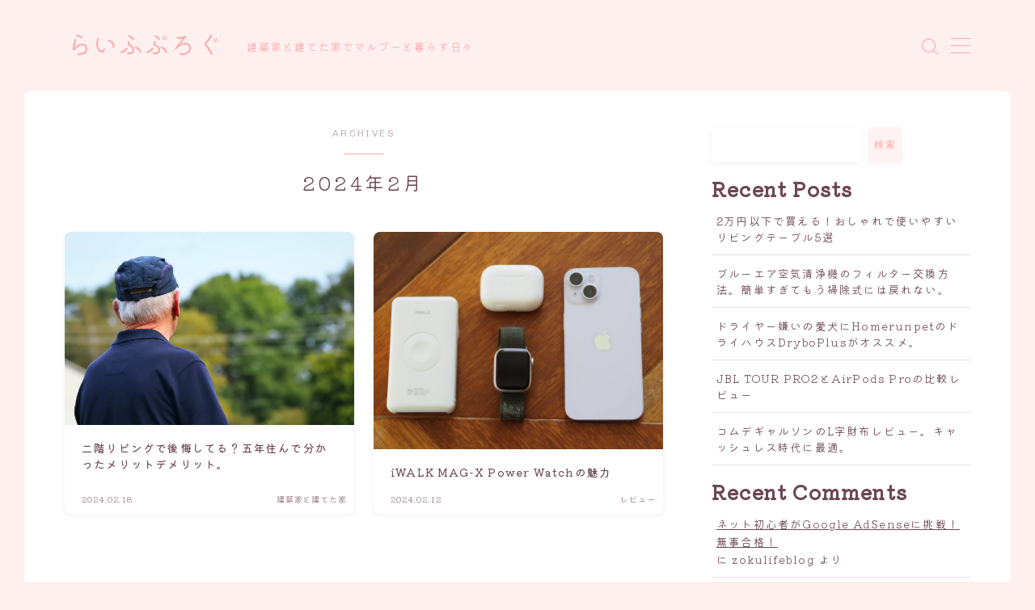

--- FILE ---
content_type: text/html; charset=utf-8
request_url: https://www.google.com/recaptcha/api2/aframe
body_size: 265
content:
<!DOCTYPE HTML><html><head><meta http-equiv="content-type" content="text/html; charset=UTF-8"></head><body><script nonce="j1-z7eg8tEi-7RS4N7Smww">/** Anti-fraud and anti-abuse applications only. See google.com/recaptcha */ try{var clients={'sodar':'https://pagead2.googlesyndication.com/pagead/sodar?'};window.addEventListener("message",function(a){try{if(a.source===window.parent){var b=JSON.parse(a.data);var c=clients[b['id']];if(c){var d=document.createElement('img');d.src=c+b['params']+'&rc='+(localStorage.getItem("rc::a")?sessionStorage.getItem("rc::b"):"");window.document.body.appendChild(d);sessionStorage.setItem("rc::e",parseInt(sessionStorage.getItem("rc::e")||0)+1);localStorage.setItem("rc::h",'1769171458974');}}}catch(b){}});window.parent.postMessage("_grecaptcha_ready", "*");}catch(b){}</script></body></html>

--- FILE ---
content_type: text/css;charset=UTF-8
request_url: https://www.zokulifeblog.com/wp-content/boost-cache/static/6c89f07bfb.min.css
body_size: 45725
content:
@charset "UTF-8";
html,body,h1,h2,h3,h4,h5,ol,ul,dl,dt,dd,div,span,img,a,article,figure,aside,main,section,footer,header{margin:0;padding:0;border:0;vertical-align:baseline;-webkit-box-sizing:border-box;box-sizing:border-box;-webkit-tap-highlight-color:#fff0;word-break:break-word}html{font-size:62.5%}@media (max-width:551px){html{height:-webkit-fill-available}}@media (max-width:551px){body{min-height:-webkit-fill-available}}ol,ul{list-style:none;list-style-type:none}p{margin:0}a{color:inherit}img{display:block}.d--transparent{background:#fff0}.d--display-none{display:none!important}@media (min-width:552px){.d--display-none-pc{display:none!important}}@media (max-width:551px){.d--display-none-sp{display:none!important}}.t--main-width{max-width:1120px}@media (max-width:551px){.t--padding{padding-left:15px;padding-right:15px}}@media screen and (min-width:552px) and (max-width:781px){.t--padding{padding-left:25px;padding-right:25px}}@media (min-width:782px){.t--padding{padding-left:30px;padding-right:30px}}@media (min-width:961px){.t--padding{padding-left:30px;padding-right:30px}}@media (min-width:1240px){.t--padding{padding-left:0;padding-right:0}}@media (min-width:1340px){.t--padding{padding-left:0;padding-right:0}}.t--round-s .t--round{border-radius:4px}.t--round-m .t--round{border-radius:8px}.t--round-l .t--round{border-radius:12px}.has-black-background-color{background-color:#000}.has-cyan-bluish-gray-background-color{background-color:#abb8c3}.has-white-background-color{background-color:#fff}.has-pale-pink-background-color{background-color:#F78DA7}.has-vivid-red-background-color{background-color:#cf2e2e}.has-luminous-vivid-orange-background-color{background-color:#FF6900}.has-luminous-vivid-amber-background-color{background-color:#FCB900}.has-light-green-cyan-background-color{background-color:#7BDCB5}.has-vivid-green-cyan-background-color{background-color:#00D084}.has-pale-cyan-blue-background-color{background-color:#8ED1FC}.has-vivid-cyan-blue-background-color{background-color:#0693E3}.has-vivid-purple-background-color{background-color:#9B51E0}.has-black-color{color:#000}.has-cyan-bluish-gray-color{color:#abb8c3}.has-white-color{color:#fff}.has-pale-pink-color{color:#F78DA7}.has-vivid-red-color{color:#cf2e2e}.has-luminous-vivid-orange-color{color:#FF6900}.has-luminous-vivid-amber-color{color:#FCB900}.has-light-green-cyan-color{color:#7BDCB5}.has-vivid-green-cyan-color{color:#00D084}.has-pale-cyan-blue-color{color:#8ED1FC}.has-vivid-cyan-blue-color{color:#0693E3}.has-vivid-purple-color{color:#9B51E0}.wp-block-quote{border-left:.25em solid;margin:1.65rem 0;padding-left:1.8em;box-sizing:border-box!important}@media (min-width:552px){.wp-block-quote{margin:3.3rem 0;padding-left:2.4em}}.wp-block-quote.is-style-plain{border:none;padding-bottom:1.8em!important;padding-right:1.8em}@media (min-width:552px){.wp-block-quote.is-style-plain{padding-right:2.4em}}.wp-block-quote.has-background{padding-top:1.8em!important;padding-bottom:1.8em!important;padding-right:1.8em}@media (min-width:552px){.wp-block-quote.has-background{padding-right:2.4em}}.wp-block-quote>p:first-child{margin-top:0!important}.wp-block-quote cite{font-size:.84em}a.yyi-rinker-link{text-decoration:none!important;font-size:0.8em!important;font-weight:normal!important}.jin-ifont-evaluation{color:#FCB900}body:not(.wp-admin){font-size:1.6rem}#wrapper.d--jpf-default,.d--jpf-default .editor-styles-wrapper,.d--jpf-default .edit-post-visual-editor,.d--jpf-default+#JinrPaidPopUpRegisterWrapper,.d--jpf-default+#JinrPaidPopUpRegisterWrapper+#JinrPaidPopUpLoginWrapper,.d--jpf-default+#JinrPaidPopUpRegisterWrapper+#JinrPaidPopUpLoginWrapper+#JinrPaidPopUpLostpasswordWrapper{font-family:"Hiragino Sans","Hiragino Kaku Gothic ProN","メイリオ","Meiryo",sans-serif,"Noto Sans Emoji","Noto Sans","Noto Sans CJK JP";font-weight:400}#wrapper.d--jpf-default .d--bold,#wrapper.d--jpf-default strong,.d--jpf-default .editor-styles-wrapper .d--bold,.d--jpf-default .editor-styles-wrapper strong,.d--jpf-default .edit-post-visual-editor .d--bold,.d--jpf-default .edit-post-visual-editor strong,.d--jpf-default+#JinrPaidPopUpRegisterWrapper .d--bold,.d--jpf-default+#JinrPaidPopUpRegisterWrapper strong,.d--jpf-default+#JinrPaidPopUpRegisterWrapper+#JinrPaidPopUpLoginWrapper .d--bold,.d--jpf-default+#JinrPaidPopUpRegisterWrapper+#JinrPaidPopUpLoginWrapper strong,.d--jpf-default+#JinrPaidPopUpRegisterWrapper+#JinrPaidPopUpLoginWrapper+#JinrPaidPopUpLostpasswordWrapper .d--bold,.d--jpf-default+#JinrPaidPopUpRegisterWrapper+#JinrPaidPopUpLoginWrapper+#JinrPaidPopUpLostpasswordWrapper strong{font-weight:600}@media (max-width:551px){#wrapper.d--jpf-default .d--bold-sp,.d--jpf-default .editor-styles-wrapper .d--bold-sp,.d--jpf-default .edit-post-visual-editor .d--bold-sp,.d--jpf-default+#JinrPaidPopUpRegisterWrapper .d--bold-sp,.d--jpf-default+#JinrPaidPopUpRegisterWrapper+#JinrPaidPopUpLoginWrapper .d--bold-sp,.d--jpf-default+#JinrPaidPopUpRegisterWrapper+#JinrPaidPopUpLoginWrapper+#JinrPaidPopUpLostpasswordWrapper .d--bold-sp{font-weight:600}}@media (min-width:552px){#wrapper.d--jpf-default .d--bold-pc,.d--jpf-default .editor-styles-wrapper .d--bold-pc,.d--jpf-default .edit-post-visual-editor .d--bold-pc,.d--jpf-default+#JinrPaidPopUpRegisterWrapper .d--bold-pc,.d--jpf-default+#JinrPaidPopUpRegisterWrapper+#JinrPaidPopUpLoginWrapper .d--bold-pc,.d--jpf-default+#JinrPaidPopUpRegisterWrapper+#JinrPaidPopUpLoginWrapper+#JinrPaidPopUpLostpasswordWrapper .d--bold-pc{font-weight:600}}#wrapper.d--notosans-thin,.d--notosans-thin .editor-styles-wrapper,.d--notosans-thin .edit-post-visual-editor,.d--notosans-thin+#JinrPaidPopUpRegisterWrapper,.d--notosans-thin+#JinrPaidPopUpRegisterWrapper+#JinrPaidPopUpLoginWrapper,.d--notosans-thin+#JinrPaidPopUpRegisterWrapper+#JinrPaidPopUpLoginWrapper+#JinrPaidPopUpLostpasswordWrapper{font-family:"Noto Sans JP",sans-serif}#wrapper.d--zenkakugothic,.d--zenkakugothic .editor-styles-wrapper,.d--zenkakugothic .edit-post-visual-editor,.d--zenkakugothic+#JinrPaidPopUpRegisterWrapper,.d--zenkakugothic+#JinrPaidPopUpRegisterWrapper+#JinrPaidPopUpLoginWrapper,.d--zenkakugothic+#JinrPaidPopUpRegisterWrapper+#JinrPaidPopUpLoginWrapper+#JinrPaidPopUpLostpasswordWrapper{font-family:"Zen Kaku Gothic New",sans-serif}#wrapper.d--kiwimaru,.d--kiwimaru .editor-styles-wrapper,.d--kiwimaru .edit-post-visual-editor,.d--kiwimaru+#JinrPaidPopUpRegisterWrapper,.d--kiwimaru+#JinrPaidPopUpRegisterWrapper+#JinrPaidPopUpLoginWrapper,.d--kiwimaru+#JinrPaidPopUpRegisterWrapper+#JinrPaidPopUpLoginWrapper+#JinrPaidPopUpLostpasswordWrapper{font-family:"Kiwi Maru",sans-serif}#wrapper.d--mpr-thin,.d--mpr-thin .editor-styles-wrapper,.d--mpr-thin .edit-post-visual-editor,.d--mpr-thin+#JinrPaidPopUpRegisterWrapper,.d--mpr-thin+#JinrPaidPopUpRegisterWrapper+#JinrPaidPopUpLoginWrapper,.d--mpr-thin+#JinrPaidPopUpRegisterWrapper+#JinrPaidPopUpLoginWrapper+#JinrPaidPopUpLostpasswordWrapper{font-family:"M PLUS Rounded 1c",sans-serif}#wrapper.d--notoserif,.d--notoserif .editor-styles-wrapper,.d--notoserif .edit-post-visual-editor{font-family:"Noto Serif JP",serif}#wrapper.d--shipporimincho,.d--shipporimincho .editor-styles-wrapper,.d--shipporimincho .edit-post-visual-editor,.d--shipporimincho+#JinrPaidPopUpRegisterWrapper,.d--shipporimincho+#JinrPaidPopUpRegisterWrapper+#JinrPaidPopUpLoginWrapper,.d--shipporimincho+#JinrPaidPopUpRegisterWrapper+#JinrPaidPopUpLoginWrapper+#JinrPaidPopUpLostpasswordWrapper{font-family:"Shippori Mincho",serif}#wrapper.d--zenkakugothic,#wrapper.d--shipporimincho,#wrapper.d--notoserif{font-weight:400}#wrapper.d--zenkakugothic strong,#wrapper.d--shipporimincho strong,#wrapper.d--notoserif strong{font-weight:700}#wrapper.d--zenkakugothic .d--bold,#wrapper.d--shipporimincho .d--bold,#wrapper.d--notoserif .d--bold{font-weight:700}@media (max-width:551px){#wrapper.d--zenkakugothic .d--bold-sp,#wrapper.d--shipporimincho .d--bold-sp,#wrapper.d--notoserif .d--bold-sp{font-weight:700}}@media (min-width:552px){#wrapper.d--zenkakugothic .d--bold-pc,#wrapper.d--shipporimincho .d--bold-pc,#wrapper.d--notoserif .d--bold-pc{font-weight:700}}#wrapper.d--zenkakugothic+#JinrPaidPopUpRegisterWrapper,#wrapper.d--zenkakugothic+#JinrPaidPopUpRegisterWrapper+#JinrPaidPopUpLoginWrapper,#wrapper.d--zenkakugothic+#JinrPaidPopUpRegisterWrapper+#JinrPaidPopUpLoginWrapper+#JinrPaidPopUpLostpasswordWrapper,#wrapper.d--shipporimincho+#JinrPaidPopUpRegisterWrapper,#wrapper.d--shipporimincho+#JinrPaidPopUpRegisterWrapper+#JinrPaidPopUpLoginWrapper,#wrapper.d--shipporimincho+#JinrPaidPopUpRegisterWrapper+#JinrPaidPopUpLoginWrapper+#JinrPaidPopUpLostpasswordWrapper,#wrapper.d--notoserif+#JinrPaidPopUpRegisterWrapper,#wrapper.d--notoserif+#JinrPaidPopUpRegisterWrapper+#JinrPaidPopUpLoginWrapper,#wrapper.d--notoserif+#JinrPaidPopUpRegisterWrapper+#JinrPaidPopUpLoginWrapper+#JinrPaidPopUpLostpasswordWrapper{font-weight:400}#wrapper.d--zenkakugothic+#JinrPaidPopUpRegisterWrapper strong,#wrapper.d--zenkakugothic+#JinrPaidPopUpRegisterWrapper+#JinrPaidPopUpLoginWrapper strong,#wrapper.d--zenkakugothic+#JinrPaidPopUpRegisterWrapper+#JinrPaidPopUpLoginWrapper+#JinrPaidPopUpLostpasswordWrapper strong,#wrapper.d--shipporimincho+#JinrPaidPopUpRegisterWrapper strong,#wrapper.d--shipporimincho+#JinrPaidPopUpRegisterWrapper+#JinrPaidPopUpLoginWrapper strong,#wrapper.d--shipporimincho+#JinrPaidPopUpRegisterWrapper+#JinrPaidPopUpLoginWrapper+#JinrPaidPopUpLostpasswordWrapper strong,#wrapper.d--notoserif+#JinrPaidPopUpRegisterWrapper strong,#wrapper.d--notoserif+#JinrPaidPopUpRegisterWrapper+#JinrPaidPopUpLoginWrapper strong,#wrapper.d--notoserif+#JinrPaidPopUpRegisterWrapper+#JinrPaidPopUpLoginWrapper+#JinrPaidPopUpLostpasswordWrapper strong{font-weight:700}#wrapper.d--zenkakugothic+#JinrPaidPopUpRegisterWrapper .d--bold,#wrapper.d--zenkakugothic+#JinrPaidPopUpRegisterWrapper+#JinrPaidPopUpLoginWrapper .d--bold,#wrapper.d--zenkakugothic+#JinrPaidPopUpRegisterWrapper+#JinrPaidPopUpLoginWrapper+#JinrPaidPopUpLostpasswordWrapper .d--bold,#wrapper.d--shipporimincho+#JinrPaidPopUpRegisterWrapper .d--bold,#wrapper.d--shipporimincho+#JinrPaidPopUpRegisterWrapper+#JinrPaidPopUpLoginWrapper .d--bold,#wrapper.d--shipporimincho+#JinrPaidPopUpRegisterWrapper+#JinrPaidPopUpLoginWrapper+#JinrPaidPopUpLostpasswordWrapper .d--bold,#wrapper.d--notoserif+#JinrPaidPopUpRegisterWrapper .d--bold,#wrapper.d--notoserif+#JinrPaidPopUpRegisterWrapper+#JinrPaidPopUpLoginWrapper .d--bold,#wrapper.d--notoserif+#JinrPaidPopUpRegisterWrapper+#JinrPaidPopUpLoginWrapper+#JinrPaidPopUpLostpasswordWrapper .d--bold{font-weight:700}@media (max-width:551px){#wrapper.d--zenkakugothic+#JinrPaidPopUpRegisterWrapper .d--bold-sp,#wrapper.d--zenkakugothic+#JinrPaidPopUpRegisterWrapper+#JinrPaidPopUpLoginWrapper .d--bold-sp,#wrapper.d--zenkakugothic+#JinrPaidPopUpRegisterWrapper+#JinrPaidPopUpLoginWrapper+#JinrPaidPopUpLostpasswordWrapper .d--bold-sp,#wrapper.d--shipporimincho+#JinrPaidPopUpRegisterWrapper .d--bold-sp,#wrapper.d--shipporimincho+#JinrPaidPopUpRegisterWrapper+#JinrPaidPopUpLoginWrapper .d--bold-sp,#wrapper.d--shipporimincho+#JinrPaidPopUpRegisterWrapper+#JinrPaidPopUpLoginWrapper+#JinrPaidPopUpLostpasswordWrapper .d--bold-sp,#wrapper.d--notoserif+#JinrPaidPopUpRegisterWrapper .d--bold-sp,#wrapper.d--notoserif+#JinrPaidPopUpRegisterWrapper+#JinrPaidPopUpLoginWrapper .d--bold-sp,#wrapper.d--notoserif+#JinrPaidPopUpRegisterWrapper+#JinrPaidPopUpLoginWrapper+#JinrPaidPopUpLostpasswordWrapper .d--bold-sp{font-weight:700}}@media (min-width:552px){#wrapper.d--zenkakugothic+#JinrPaidPopUpRegisterWrapper .d--bold-pc,#wrapper.d--zenkakugothic+#JinrPaidPopUpRegisterWrapper+#JinrPaidPopUpLoginWrapper .d--bold-pc,#wrapper.d--zenkakugothic+#JinrPaidPopUpRegisterWrapper+#JinrPaidPopUpLoginWrapper+#JinrPaidPopUpLostpasswordWrapper .d--bold-pc,#wrapper.d--shipporimincho+#JinrPaidPopUpRegisterWrapper .d--bold-pc,#wrapper.d--shipporimincho+#JinrPaidPopUpRegisterWrapper+#JinrPaidPopUpLoginWrapper .d--bold-pc,#wrapper.d--shipporimincho+#JinrPaidPopUpRegisterWrapper+#JinrPaidPopUpLoginWrapper+#JinrPaidPopUpLostpasswordWrapper .d--bold-pc,#wrapper.d--notoserif+#JinrPaidPopUpRegisterWrapper .d--bold-pc,#wrapper.d--notoserif+#JinrPaidPopUpRegisterWrapper+#JinrPaidPopUpLoginWrapper .d--bold-pc,#wrapper.d--notoserif+#JinrPaidPopUpRegisterWrapper+#JinrPaidPopUpLoginWrapper+#JinrPaidPopUpLostpasswordWrapper .d--bold-pc{font-weight:700}}#wrapper.d--notosans-thin,#wrapper.d--kiwimaru,#wrapper.d--mpr-thin{font-weight:300}#wrapper.d--notosans-thin strong,#wrapper.d--kiwimaru strong,#wrapper.d--mpr-thin strong{font-weight:500}#wrapper.d--notosans-thin .d--bold,#wrapper.d--kiwimaru .d--bold,#wrapper.d--mpr-thin .d--bold{font-weight:500}@media (max-width:551px){#wrapper.d--notosans-thin .d--bold-sp,#wrapper.d--kiwimaru .d--bold-sp,#wrapper.d--mpr-thin .d--bold-sp{font-weight:500}}@media (min-width:552px){#wrapper.d--notosans-thin .d--bold-pc,#wrapper.d--kiwimaru .d--bold-pc,#wrapper.d--mpr-thin .d--bold-pc{font-weight:500}}#wrapper.d--notosans-thin+#JinrPaidPopUpRegisterWrapper,#wrapper.d--notosans-thin+#JinrPaidPopUpRegisterWrapper+#JinrPaidPopUpLoginWrapper,#wrapper.d--notosans-thin+#JinrPaidPopUpRegisterWrapper+#JinrPaidPopUpLoginWrapper+#JinrPaidPopUpLostpasswordWrapper,#wrapper.d--kiwimaru+#JinrPaidPopUpRegisterWrapper,#wrapper.d--kiwimaru+#JinrPaidPopUpRegisterWrapper+#JinrPaidPopUpLoginWrapper,#wrapper.d--kiwimaru+#JinrPaidPopUpRegisterWrapper+#JinrPaidPopUpLoginWrapper+#JinrPaidPopUpLostpasswordWrapper,#wrapper.d--mpr-thin+#JinrPaidPopUpRegisterWrapper,#wrapper.d--mpr-thin+#JinrPaidPopUpRegisterWrapper+#JinrPaidPopUpLoginWrapper,#wrapper.d--mpr-thin+#JinrPaidPopUpRegisterWrapper+#JinrPaidPopUpLoginWrapper+#JinrPaidPopUpLostpasswordWrapper{font-weight:300}#wrapper.d--notosans-thin+#JinrPaidPopUpRegisterWrapper strong,#wrapper.d--notosans-thin+#JinrPaidPopUpRegisterWrapper+#JinrPaidPopUpLoginWrapper strong,#wrapper.d--notosans-thin+#JinrPaidPopUpRegisterWrapper+#JinrPaidPopUpLoginWrapper+#JinrPaidPopUpLostpasswordWrapper strong,#wrapper.d--kiwimaru+#JinrPaidPopUpRegisterWrapper strong,#wrapper.d--kiwimaru+#JinrPaidPopUpRegisterWrapper+#JinrPaidPopUpLoginWrapper strong,#wrapper.d--kiwimaru+#JinrPaidPopUpRegisterWrapper+#JinrPaidPopUpLoginWrapper+#JinrPaidPopUpLostpasswordWrapper strong,#wrapper.d--mpr-thin+#JinrPaidPopUpRegisterWrapper strong,#wrapper.d--mpr-thin+#JinrPaidPopUpRegisterWrapper+#JinrPaidPopUpLoginWrapper strong,#wrapper.d--mpr-thin+#JinrPaidPopUpRegisterWrapper+#JinrPaidPopUpLoginWrapper+#JinrPaidPopUpLostpasswordWrapper strong{font-weight:500}#wrapper.d--notosans-thin+#JinrPaidPopUpRegisterWrapper .d--bold,#wrapper.d--notosans-thin+#JinrPaidPopUpRegisterWrapper+#JinrPaidPopUpLoginWrapper .d--bold,#wrapper.d--notosans-thin+#JinrPaidPopUpRegisterWrapper+#JinrPaidPopUpLoginWrapper+#JinrPaidPopUpLostpasswordWrapper .d--bold,#wrapper.d--kiwimaru+#JinrPaidPopUpRegisterWrapper .d--bold,#wrapper.d--kiwimaru+#JinrPaidPopUpRegisterWrapper+#JinrPaidPopUpLoginWrapper .d--bold,#wrapper.d--kiwimaru+#JinrPaidPopUpRegisterWrapper+#JinrPaidPopUpLoginWrapper+#JinrPaidPopUpLostpasswordWrapper .d--bold,#wrapper.d--mpr-thin+#JinrPaidPopUpRegisterWrapper .d--bold,#wrapper.d--mpr-thin+#JinrPaidPopUpRegisterWrapper+#JinrPaidPopUpLoginWrapper .d--bold,#wrapper.d--mpr-thin+#JinrPaidPopUpRegisterWrapper+#JinrPaidPopUpLoginWrapper+#JinrPaidPopUpLostpasswordWrapper .d--bold{font-weight:500}@media (max-width:551px){#wrapper.d--notosans-thin+#JinrPaidPopUpRegisterWrapper .d--bold-sp,#wrapper.d--notosans-thin+#JinrPaidPopUpRegisterWrapper+#JinrPaidPopUpLoginWrapper .d--bold-sp,#wrapper.d--notosans-thin+#JinrPaidPopUpRegisterWrapper+#JinrPaidPopUpLoginWrapper+#JinrPaidPopUpLostpasswordWrapper .d--bold-sp,#wrapper.d--kiwimaru+#JinrPaidPopUpRegisterWrapper .d--bold-sp,#wrapper.d--kiwimaru+#JinrPaidPopUpRegisterWrapper+#JinrPaidPopUpLoginWrapper .d--bold-sp,#wrapper.d--kiwimaru+#JinrPaidPopUpRegisterWrapper+#JinrPaidPopUpLoginWrapper+#JinrPaidPopUpLostpasswordWrapper .d--bold-sp,#wrapper.d--mpr-thin+#JinrPaidPopUpRegisterWrapper .d--bold-sp,#wrapper.d--mpr-thin+#JinrPaidPopUpRegisterWrapper+#JinrPaidPopUpLoginWrapper .d--bold-sp,#wrapper.d--mpr-thin+#JinrPaidPopUpRegisterWrapper+#JinrPaidPopUpLoginWrapper+#JinrPaidPopUpLostpasswordWrapper .d--bold-sp{font-weight:500}}@media (min-width:552px){#wrapper.d--notosans-thin+#JinrPaidPopUpRegisterWrapper .d--bold-pc,#wrapper.d--notosans-thin+#JinrPaidPopUpRegisterWrapper+#JinrPaidPopUpLoginWrapper .d--bold-pc,#wrapper.d--notosans-thin+#JinrPaidPopUpRegisterWrapper+#JinrPaidPopUpLoginWrapper+#JinrPaidPopUpLostpasswordWrapper .d--bold-pc,#wrapper.d--kiwimaru+#JinrPaidPopUpRegisterWrapper .d--bold-pc,#wrapper.d--kiwimaru+#JinrPaidPopUpRegisterWrapper+#JinrPaidPopUpLoginWrapper .d--bold-pc,#wrapper.d--kiwimaru+#JinrPaidPopUpRegisterWrapper+#JinrPaidPopUpLoginWrapper+#JinrPaidPopUpLostpasswordWrapper .d--bold-pc,#wrapper.d--mpr-thin+#JinrPaidPopUpRegisterWrapper .d--bold-pc,#wrapper.d--mpr-thin+#JinrPaidPopUpRegisterWrapper+#JinrPaidPopUpLoginWrapper .d--bold-pc,#wrapper.d--mpr-thin+#JinrPaidPopUpRegisterWrapper+#JinrPaidPopUpLoginWrapper+#JinrPaidPopUpLostpasswordWrapper .d--bold-pc{font-weight:500}}#wrapper.d--notosans-thin #postContent ul.is-style-jinr-checkmark li::before,#wrapper.d--notosans-thin .o--widget-area ul.is-style-jinr-checkmark li::before,#wrapper.d--kiwimaru #postContent ul.is-style-jinr-checkmark li::before,#wrapper.d--kiwimaru .o--widget-area ul.is-style-jinr-checkmark li::before,#wrapper.d--zenkakugothic #postContent ul.is-style-jinr-checkmark li::before,#wrapper.d--zenkakugothic .o--widget-area ul.is-style-jinr-checkmark li::before,#wrapper.d--shipporimincho #postContent ul.is-style-jinr-checkmark li::before,#wrapper.d--shipporimincho .o--widget-area ul.is-style-jinr-checkmark li::before,#wrapper.d--notoserif #postContent ul.is-style-jinr-checkmark li::before,#wrapper.d--notoserif .o--widget-area ul.is-style-jinr-checkmark li::before{top:3px}@media (min-width:552px){#wrapper.d--notosans-thin #postContent ul.is-style-jinr-checkmark li::before,#wrapper.d--notosans-thin .o--widget-area ul.is-style-jinr-checkmark li::before,#wrapper.d--kiwimaru #postContent ul.is-style-jinr-checkmark li::before,#wrapper.d--kiwimaru .o--widget-area ul.is-style-jinr-checkmark li::before,#wrapper.d--zenkakugothic #postContent ul.is-style-jinr-checkmark li::before,#wrapper.d--zenkakugothic .o--widget-area ul.is-style-jinr-checkmark li::before,#wrapper.d--shipporimincho #postContent ul.is-style-jinr-checkmark li::before,#wrapper.d--shipporimincho .o--widget-area ul.is-style-jinr-checkmark li::before,#wrapper.d--notoserif #postContent ul.is-style-jinr-checkmark li::before,#wrapper.d--notoserif .o--widget-area ul.is-style-jinr-checkmark li::before{top:6px}}#wrapper.d--notosans-thin #postContent ul.is-style-jinr-checkmark-square li::after,#wrapper.d--notosans-thin .o--widget-area ul.is-style-jinr-checkmark-square li::after,#wrapper.d--kiwimaru #postContent ul.is-style-jinr-checkmark-square li::after,#wrapper.d--kiwimaru .o--widget-area ul.is-style-jinr-checkmark-square li::after,#wrapper.d--zenkakugothic #postContent ul.is-style-jinr-checkmark-square li::after,#wrapper.d--zenkakugothic .o--widget-area ul.is-style-jinr-checkmark-square li::after,#wrapper.d--shipporimincho #postContent ul.is-style-jinr-checkmark-square li::after,#wrapper.d--shipporimincho .o--widget-area ul.is-style-jinr-checkmark-square li::after,#wrapper.d--notoserif #postContent ul.is-style-jinr-checkmark-square li::after,#wrapper.d--notoserif .o--widget-area ul.is-style-jinr-checkmark-square li::after{top:7px!important}@media (min-width:552px){#wrapper.d--notosans-thin #postContent ul.is-style-jinr-checkmark-square li::after,#wrapper.d--notosans-thin .o--widget-area ul.is-style-jinr-checkmark-square li::after,#wrapper.d--kiwimaru #postContent ul.is-style-jinr-checkmark-square li::after,#wrapper.d--kiwimaru .o--widget-area ul.is-style-jinr-checkmark-square li::after,#wrapper.d--zenkakugothic #postContent ul.is-style-jinr-checkmark-square li::after,#wrapper.d--zenkakugothic .o--widget-area ul.is-style-jinr-checkmark-square li::after,#wrapper.d--shipporimincho #postContent ul.is-style-jinr-checkmark-square li::after,#wrapper.d--shipporimincho .o--widget-area ul.is-style-jinr-checkmark-square li::after,#wrapper.d--notoserif #postContent ul.is-style-jinr-checkmark-square li::after,#wrapper.d--notoserif .o--widget-area ul.is-style-jinr-checkmark-square li::after{top:8px!important}}#wrapper.d--notosans-thin #postContent ul.is-style-jinr-checkmark-square li::before,#wrapper.d--notosans-thin .o--widget-area ul.is-style-jinr-checkmark-square li::before,#wrapper.d--kiwimaru #postContent ul.is-style-jinr-checkmark-square li::before,#wrapper.d--kiwimaru .o--widget-area ul.is-style-jinr-checkmark-square li::before,#wrapper.d--zenkakugothic #postContent ul.is-style-jinr-checkmark-square li::before,#wrapper.d--zenkakugothic .o--widget-area ul.is-style-jinr-checkmark-square li::before,#wrapper.d--shipporimincho #postContent ul.is-style-jinr-checkmark-square li::before,#wrapper.d--shipporimincho .o--widget-area ul.is-style-jinr-checkmark-square li::before,#wrapper.d--notoserif #postContent ul.is-style-jinr-checkmark-square li::before,#wrapper.d--notoserif .o--widget-area ul.is-style-jinr-checkmark-square li::before{top:3px}@media (min-width:552px){#wrapper.d--notosans-thin #postContent ul.is-style-jinr-checkmark-square li::before,#wrapper.d--notosans-thin .o--widget-area ul.is-style-jinr-checkmark-square li::before,#wrapper.d--kiwimaru #postContent ul.is-style-jinr-checkmark-square li::before,#wrapper.d--kiwimaru .o--widget-area ul.is-style-jinr-checkmark-square li::before,#wrapper.d--zenkakugothic #postContent ul.is-style-jinr-checkmark-square li::before,#wrapper.d--zenkakugothic .o--widget-area ul.is-style-jinr-checkmark-square li::before,#wrapper.d--shipporimincho #postContent ul.is-style-jinr-checkmark-square li::before,#wrapper.d--shipporimincho .o--widget-area ul.is-style-jinr-checkmark-square li::before,#wrapper.d--notoserif #postContent ul.is-style-jinr-checkmark-square li::before,#wrapper.d--notoserif .o--widget-area ul.is-style-jinr-checkmark-square li::before{top:5px}}.d--zenkakugothic .editor-styles-wrapper,.d--zenkakugothic .edit-post-visual-editor,.d--shipporimincho .editor-styles-wrapper,.d--shipporimincho .edit-post-visual-editor,.d--notoserif .editor-styles-wrapper,.d--notoserif .edit-post-visual-editor{font-weight:400}.d--zenkakugothic .editor-styles-wrapper strong,.d--zenkakugothic .edit-post-visual-editor strong,.d--shipporimincho .editor-styles-wrapper strong,.d--shipporimincho .edit-post-visual-editor strong,.d--notoserif .editor-styles-wrapper strong,.d--notoserif .edit-post-visual-editor strong{font-weight:700}.d--zenkakugothic .editor-styles-wrapper .d--bold,.d--zenkakugothic .edit-post-visual-editor .d--bold,.d--shipporimincho .editor-styles-wrapper .d--bold,.d--shipporimincho .edit-post-visual-editor .d--bold,.d--notoserif .editor-styles-wrapper .d--bold,.d--notoserif .edit-post-visual-editor .d--bold{font-weight:700}@media (max-width:551px){.d--zenkakugothic .editor-styles-wrapper .d--bold-sp,.d--zenkakugothic .edit-post-visual-editor .d--bold-sp,.d--shipporimincho .editor-styles-wrapper .d--bold-sp,.d--shipporimincho .edit-post-visual-editor .d--bold-sp,.d--notoserif .editor-styles-wrapper .d--bold-sp,.d--notoserif .edit-post-visual-editor .d--bold-sp{font-weight:700}}@media (min-width:552px){.d--zenkakugothic .editor-styles-wrapper .d--bold-pc,.d--zenkakugothic .edit-post-visual-editor .d--bold-pc,.d--shipporimincho .editor-styles-wrapper .d--bold-pc,.d--shipporimincho .edit-post-visual-editor .d--bold-pc,.d--notoserif .editor-styles-wrapper .d--bold-pc,.d--notoserif .edit-post-visual-editor .d--bold-pc{font-weight:700}}.d--notosans-thin .editor-styles-wrapper,.d--notosans-thin .edit-post-visual-editor,.d--kiwimaru .editor-styles-wrapper,.d--kiwimaru .edit-post-visual-editor,.d--mpr-thin .editor-styles-wrapper,.d--mpr-thin .edit-post-visual-editor{font-weight:300}.d--notosans-thin .editor-styles-wrapper strong,.d--notosans-thin .edit-post-visual-editor strong,.d--kiwimaru .editor-styles-wrapper strong,.d--kiwimaru .edit-post-visual-editor strong,.d--mpr-thin .editor-styles-wrapper strong,.d--mpr-thin .edit-post-visual-editor strong{font-weight:500}.d--notosans-thin .editor-styles-wrapper .d--bold,.d--notosans-thin .edit-post-visual-editor .d--bold,.d--kiwimaru .editor-styles-wrapper .d--bold,.d--kiwimaru .edit-post-visual-editor .d--bold,.d--mpr-thin .editor-styles-wrapper .d--bold,.d--mpr-thin .edit-post-visual-editor .d--bold{font-weight:500}@media (max-width:551px){.d--notosans-thin .editor-styles-wrapper .d--bold-sp,.d--notosans-thin .edit-post-visual-editor .d--bold-sp,.d--kiwimaru .editor-styles-wrapper .d--bold-sp,.d--kiwimaru .edit-post-visual-editor .d--bold-sp,.d--mpr-thin .editor-styles-wrapper .d--bold-sp,.d--mpr-thin .edit-post-visual-editor .d--bold-sp{font-weight:500}}@media (min-width:552px){.d--notosans-thin .editor-styles-wrapper .d--bold-pc,.d--notosans-thin .edit-post-visual-editor .d--bold-pc,.d--kiwimaru .editor-styles-wrapper .d--bold-pc,.d--kiwimaru .edit-post-visual-editor .d--bold-pc,.d--mpr-thin .editor-styles-wrapper .d--bold-pc,.d--mpr-thin .edit-post-visual-editor .d--bold-pc{font-weight:500}}.d--zenkakugothic .d--postlist-newstext .o--postlist-item:nth-of-type(1) .c--post-ranking:before,.d--zenkakugothic .d--postlist-newstext .o--postlist-item:nth-of-type(2) .c--post-ranking:before,.d--zenkakugothic .d--postlist-newstext .o--postlist-item:nth-of-type(3) .c--post-ranking:before,.d--notoserif .d--postlist-newstext .o--postlist-item:nth-of-type(1) .c--post-ranking:before,.d--notoserif .d--postlist-newstext .o--postlist-item:nth-of-type(2) .c--post-ranking:before,.d--notoserif .d--postlist-newstext .o--postlist-item:nth-of-type(3) .c--post-ranking:before{top:2px;left:6px}.d--kiwimaru .d--postlist-newstext .o--postlist-item:nth-of-type(1) .c--post-ranking:before,.d--kiwimaru .d--postlist-newstext .o--postlist-item:nth-of-type(2) .c--post-ranking:before,.d--kiwimaru .d--postlist-newstext .o--postlist-item:nth-of-type(3) .c--post-ranking:before{top:3px}.d--notosans-thin .d--postlist-square .o--postlist-item:nth-of-type(1) .c--post-ranking:before,.d--notosans-thin .d--postlist-square .o--postlist-item:nth-of-type(2) .c--post-ranking:before,.d--notosans-thin .d--postlist-square .o--postlist-item:nth-of-type(3) .c--post-ranking:before{top:2px;left:6px}.d--notosans-thin .d--postlist-square.d--postlist-column4 .o--postlist-item:nth-of-type(1) .c--post-ranking:before,.d--notosans-thin .d--postlist-square.d--postlist-column4 .o--postlist-item:nth-of-type(2) .c--post-ranking:before,.d--notosans-thin .d--postlist-square.d--postlist-column4 .o--postlist-item:nth-of-type(3) .c--post-ranking:before{top:2px;left:6px}@media (max-width:551px){.d--notosans-thin.d--material-design .d--postlist-square-sp.d--postlist-column2-sp .o--postlist-item:nth-of-type(1) .c--post-ranking:before,.d--notosans-thin.d--material-design .d--postlist-square-sp.d--postlist-column2-sp .o--postlist-item:nth-of-type(2) .c--post-ranking:before,.d--notosans-thin.d--material-design .d--postlist-square-sp.d--postlist-column2-sp .o--postlist-item:nth-of-type(3) .c--post-ranking:before{top:2px;left:5px}}.d--notosans-thin .d--postlist-rectangle .o--postlist-item:nth-of-type(1) .c--post-ranking:before,.d--notosans-thin .d--postlist-rectangle .o--postlist-item:nth-of-type(2) .c--post-ranking:before,.d--notosans-thin .d--postlist-rectangle .o--postlist-item:nth-of-type(3) .c--post-ranking:before{top:2px;left:5px}@media (max-width:551px){.d--notosans-thin.d--material-design .d--postlist-rectangle-sp .o--postlist-item:nth-of-type(1) .c--post-ranking,.d--notosans-thin.d--material-design .d--postlist-rectangle-sp .o--postlist-item:nth-of-type(2) .c--post-ranking,.d--notosans-thin.d--material-design .d--postlist-rectangle-sp .o--postlist-item:nth-of-type(3) .c--post-ranking{width:17px;height:17px}.d--notosans-thin.d--material-design .d--postlist-rectangle-sp .o--postlist-item:nth-of-type(1) .c--post-ranking:before,.d--notosans-thin.d--material-design .d--postlist-rectangle-sp .o--postlist-item:nth-of-type(2) .c--post-ranking:before,.d--notosans-thin.d--material-design .d--postlist-rectangle-sp .o--postlist-item:nth-of-type(3) .c--post-ranking:before{top:2px;left:5px}}.d--notosans-thin .d--postlist-slider .o--postlist-item:nth-of-type(1) .c--post-ranking,.d--notosans-thin .d--postlist-slider .o--postlist-item:nth-of-type(2) .c--post-ranking,.d--notosans-thin .d--postlist-slider .o--postlist-item:nth-of-type(3) .c--post-ranking{height:19px}.d--notosans-thin .d--postlist-slider .o--postlist-item:nth-of-type(1) .c--post-ranking:before,.d--notosans-thin .d--postlist-slider .o--postlist-item:nth-of-type(2) .c--post-ranking:before,.d--notosans-thin .d--postlist-slider .o--postlist-item:nth-of-type(3) .c--post-ranking:before{top:2px;left:6px}@media (max-width:551px){.d--notosans-thin .d--postlist-slider-sp .o--postlist-item:nth-of-type(1) .c--post-ranking,.d--notosans-thin .d--postlist-slider-sp .o--postlist-item:nth-of-type(2) .c--post-ranking,.d--notosans-thin .d--postlist-slider-sp .o--postlist-item:nth-of-type(3) .c--post-ranking{height:17px}}@media (max-width:551px){.d--notosans-thin .d--postlist-newstext-sp .o--postlist-item:nth-of-type(1) .c--post-ranking:before,.d--notosans-thin .d--postlist-newstext-sp .o--postlist-item:nth-of-type(2) .c--post-ranking:before,.d--notosans-thin .d--postlist-newstext-sp .o--postlist-item:nth-of-type(3) .c--post-ranking:before{top:2px;left:5px}}.d--zenkakugothic .d--postlist-square .o--postlist-item:nth-of-type(1) .c--post-ranking:before,.d--zenkakugothic .d--postlist-square .o--postlist-item:nth-of-type(2) .c--post-ranking:before,.d--zenkakugothic .d--postlist-square .o--postlist-item:nth-of-type(3) .c--post-ranking:before{top:2px;left:7px}.d--zenkakugothic .d--postlist-square.d--postlist-column4 .o--postlist-item:nth-of-type(1) .c--post-ranking:before,.d--zenkakugothic .d--postlist-square.d--postlist-column4 .o--postlist-item:nth-of-type(2) .c--post-ranking:before,.d--zenkakugothic .d--postlist-square.d--postlist-column4 .o--postlist-item:nth-of-type(3) .c--post-ranking:before{top:2px;left:6px}@media (max-width:551px){.d--zenkakugothic.d--material-design .d--postlist-square-sp.d--postlist-column2-sp .o--postlist-item:nth-of-type(1) .c--post-ranking:before,.d--zenkakugothic.d--material-design .d--postlist-square-sp.d--postlist-column2-sp .o--postlist-item:nth-of-type(2) .c--post-ranking:before,.d--zenkakugothic.d--material-design .d--postlist-square-sp.d--postlist-column2-sp .o--postlist-item:nth-of-type(3) .c--post-ranking:before{top:2px;left:5px}}.d--zenkakugothic .d--postlist-rectangle .o--postlist-item:nth-of-type(1) .c--post-ranking:before,.d--zenkakugothic .d--postlist-rectangle .o--postlist-item:nth-of-type(2) .c--post-ranking:before,.d--zenkakugothic .d--postlist-rectangle .o--postlist-item:nth-of-type(3) .c--post-ranking:before{font-size:.85em;top:1px;left:6px}.d--zenkakugothic .d--postlist-rectangle.d--postlist-column2 .o--postlist-item:nth-of-type(1) .c--post-ranking:before,.d--zenkakugothic .d--postlist-rectangle.d--postlist-column2 .o--postlist-item:nth-of-type(2) .c--post-ranking:before,.d--zenkakugothic .d--postlist-rectangle.d--postlist-column2 .o--postlist-item:nth-of-type(3) .c--post-ranking:before{font-size:.75em;top:1px;left:5px}@media (max-width:551px){.d--zenkakugothic.d--material-design .d--postlist-rectangle-sp .o--postlist-item:nth-of-type(1) .c--post-ranking:before,.d--zenkakugothic.d--material-design .d--postlist-rectangle-sp .o--postlist-item:nth-of-type(2) .c--post-ranking:before,.d--zenkakugothic.d--material-design .d--postlist-rectangle-sp .o--postlist-item:nth-of-type(3) .c--post-ranking:before{top:2px;left:5px}}.d--zenkakugothic .d--postlist-slider .o--postlist-item:nth-of-type(1) .c--post-ranking:before,.d--zenkakugothic .d--postlist-slider .o--postlist-item:nth-of-type(2) .c--post-ranking:before,.d--zenkakugothic .d--postlist-slider .o--postlist-item:nth-of-type(3) .c--post-ranking:before{font-size:.9em;top:2px;left:6px}@media (max-width:551px){.d--zenkakugothic .d--postlist-slider-sp .o--postlist-item:nth-of-type(1) .c--post-ranking:before,.d--zenkakugothic .d--postlist-slider-sp .o--postlist-item:nth-of-type(2) .c--post-ranking:before,.d--zenkakugothic .d--postlist-slider-sp .o--postlist-item:nth-of-type(3) .c--post-ranking:before{top:1px}}@media (max-width:551px){.d--zenkakugothic .d--postlist-newstext-sp .o--postlist-item:nth-of-type(1) .c--post-ranking:before,.d--zenkakugothic .d--postlist-newstext-sp .o--postlist-item:nth-of-type(2) .c--post-ranking:before,.d--zenkakugothic .d--postlist-newstext-sp .o--postlist-item:nth-of-type(3) .c--post-ranking:before{font-size:.75em;top:2px;left:5px}}.d--mpr-thin .d--postlist-square .o--postlist-item:nth-of-type(1) .c--post-ranking:before,.d--mpr-thin .d--postlist-square .o--postlist-item:nth-of-type(2) .c--post-ranking:before,.d--mpr-thin .d--postlist-square .o--postlist-item:nth-of-type(3) .c--post-ranking:before{font-size:.9em}.d--mpr-thin .d--postlist-square.d--postlist-column4 .o--postlist-item .c--post-ranking:nth-of-type(1):before,.d--mpr-thin .d--postlist-square.d--postlist-column4 .o--postlist-item .c--post-ranking:nth-of-type(2):before,.d--mpr-thin .d--postlist-square.d--postlist-column4 .o--postlist-item .c--post-ranking:nth-of-type(3):before{font-size:.85em}@media (max-width:551px){.d--mpr-thin.d--material-design .d--postlist-square-sp.d--postlist-column1-sp .o--postlist-item:nth-of-type(1) .c--post-ranking:before,.d--mpr-thin.d--material-design .d--postlist-square-sp.d--postlist-column1-sp .o--postlist-item:nth-of-type(2) .c--post-ranking:before,.d--mpr-thin.d--material-design .d--postlist-square-sp.d--postlist-column1-sp .o--postlist-item:nth-of-type(3) .c--post-ranking:before{top:3px;left:5px}}.d--mpr-thin .d--postlist-rectangle .o--postlist-item:nth-of-type(1) .c--post-ranking,.d--mpr-thin .d--postlist-rectangle .o--postlist-item:nth-of-type(2) .c--post-ranking,.d--mpr-thin .d--postlist-rectangle .o--postlist-item:nth-of-type(3) .c--post-ranking{width:19px;height:19px}.d--mpr-thin .d--postlist-rectangle .o--postlist-item:nth-of-type(1) .c--post-ranking:before,.d--mpr-thin .d--postlist-rectangle .o--postlist-item:nth-of-type(2) .c--post-ranking:before,.d--mpr-thin .d--postlist-rectangle .o--postlist-item:nth-of-type(3) .c--post-ranking:before{font-size:.85em;top:3px}.d--mpr-thin .d--postlist-rectangle.d--postlist-column2 .o--postlist-item:nth-of-type(1) .c--post-ranking:before,.d--mpr-thin .d--postlist-rectangle.d--postlist-column2 .o--postlist-item:nth-of-type(2) .c--post-ranking:before,.d--mpr-thin .d--postlist-rectangle.d--postlist-column2 .o--postlist-item:nth-of-type(3) .c--post-ranking:before{font-size:.75em;top:2px;left:4px}@media (max-width:551px){.d--mpr-thin.d--material-design .d--postlist-rectangle-sp .o--postlist-item:nth-of-type(1) .c--post-ranking:before,.d--mpr-thin.d--material-design .d--postlist-rectangle-sp .o--postlist-item:nth-of-type(2) .c--post-ranking:before,.d--mpr-thin.d--material-design .d--postlist-rectangle-sp .o--postlist-item:nth-of-type(3) .c--post-ranking:before{top:2px;left:4px}}.d--mpr-thin .d--postlist-slider .o--postlist-item:nth-of-type(1) .c--post-ranking:before,.d--mpr-thin .d--postlist-slider .o--postlist-item:nth-of-type(2) .c--post-ranking:before,.d--mpr-thin .d--postlist-slider .o--postlist-item:nth-of-type(3) .c--post-ranking:before{font-size:.9em;top:3px;left:5px}@media (max-width:551px){.d--mpr-thin .d--postlist-slider-sp .o--postlist-item:nth-of-type(1) .c--post-ranking:before,.d--mpr-thin .d--postlist-slider-sp .o--postlist-item:nth-of-type(2) .c--post-ranking:before,.d--mpr-thin .d--postlist-slider-sp .o--postlist-item:nth-of-type(3) .c--post-ranking:before{top:3px;font-size:.8em}}@media (max-width:551px){.d--mpr-thin .d--postlist-newstext-sp .o--postlist-item:nth-of-type(1) .c--post-ranking,.d--mpr-thin .d--postlist-newstext-sp .o--postlist-item:nth-of-type(2) .c--post-ranking,.d--mpr-thin .d--postlist-newstext-sp .o--postlist-item:nth-of-type(3) .c--post-ranking{width:17px;height:17px}.d--mpr-thin .d--postlist-newstext-sp .o--postlist-item:nth-of-type(1) .c--post-ranking:before,.d--mpr-thin .d--postlist-newstext-sp .o--postlist-item:nth-of-type(2) .c--post-ranking:before,.d--mpr-thin .d--postlist-newstext-sp .o--postlist-item:nth-of-type(3) .c--post-ranking:before{font-size:.75em;top:3px;left:5px}}.d--shipporimincho .d--postlist-square .o--postlist-item:nth-of-type(1) .c--post-ranking:before,.d--shipporimincho .d--postlist-square .o--postlist-item:nth-of-type(2) .c--post-ranking:before,.d--shipporimincho .d--postlist-square .o--postlist-item:nth-of-type(3) .c--post-ranking:before{font-size:.9em;top:2px;left:6px}.d--shipporimincho .d--postlist-square.d--postlist-column4 .o--postlist-item .c--post-ranking:nth-of-type(1):before,.d--shipporimincho .d--postlist-square.d--postlist-column4 .o--postlist-item .c--post-ranking:nth-of-type(2):before,.d--shipporimincho .d--postlist-square.d--postlist-column4 .o--postlist-item .c--post-ranking:nth-of-type(3):before{top:1px;font-size:.85em}@media (max-width:551px){.d--shipporimincho.d--material-design .d--postlist-square-sp.d--postlist-column1-sp .o--postlist-item:nth-of-type(1) .c--post-ranking:before,.d--shipporimincho.d--material-design .d--postlist-square-sp.d--postlist-column1-sp .o--postlist-item:nth-of-type(2) .c--post-ranking:before,.d--shipporimincho.d--material-design .d--postlist-square-sp.d--postlist-column1-sp .o--postlist-item:nth-of-type(3) .c--post-ranking:before{top:2px;left:5px}.d--shipporimincho.d--material-design .d--postlist-square-sp.d--postlist-column2-sp .o--postlist-item:nth-of-type(1) .c--post-ranking:before,.d--shipporimincho.d--material-design .d--postlist-square-sp.d--postlist-column2-sp .o--postlist-item:nth-of-type(2) .c--post-ranking:before,.d--shipporimincho.d--material-design .d--postlist-square-sp.d--postlist-column2-sp .o--postlist-item:nth-of-type(3) .c--post-ranking:before{top:2px;left:5px}}.d--shipporimincho .d--postlist-rectangle .o--postlist-item:nth-of-type(1) .c--post-ranking,.d--shipporimincho .d--postlist-rectangle .o--postlist-item:nth-of-type(2) .c--post-ranking,.d--shipporimincho .d--postlist-rectangle .o--postlist-item:nth-of-type(3) .c--post-ranking{width:20px;height:20px}.d--shipporimincho .d--postlist-rectangle .o--postlist-item:nth-of-type(1) .c--post-ranking:before,.d--shipporimincho .d--postlist-rectangle .o--postlist-item:nth-of-type(2) .c--post-ranking:before,.d--shipporimincho .d--postlist-rectangle .o--postlist-item:nth-of-type(3) .c--post-ranking:before{font-size:.9em;top:2px;left:6px}.d--shipporimincho .d--postlist-rectangle.d--postlist-column2 .o--postlist-item:nth-of-type(1) .c--post-ranking,.d--shipporimincho .d--postlist-rectangle.d--postlist-column2 .o--postlist-item:nth-of-type(2) .c--post-ranking,.d--shipporimincho .d--postlist-rectangle.d--postlist-column2 .o--postlist-item:nth-of-type(3) .c--post-ranking{width:18px;height:18px}.d--shipporimincho .d--postlist-rectangle.d--postlist-column2 .o--postlist-item:nth-of-type(1) .c--post-ranking:before,.d--shipporimincho .d--postlist-rectangle.d--postlist-column2 .o--postlist-item:nth-of-type(2) .c--post-ranking:before,.d--shipporimincho .d--postlist-rectangle.d--postlist-column2 .o--postlist-item:nth-of-type(3) .c--post-ranking:before{top:1px;left:5px}@media (max-width:551px){.d--shipporimincho .d--postlist-rectangle-sp .o--postlist-item:nth-of-type(1) .c--post-ranking,.d--shipporimincho .d--postlist-rectangle-sp .o--postlist-item:nth-of-type(2) .c--post-ranking,.d--shipporimincho .d--postlist-rectangle-sp .o--postlist-item:nth-of-type(3) .c--post-ranking{width:18px;height:18px}.d--shipporimincho .d--postlist-rectangle-sp .o--postlist-item:nth-of-type(1) .c--post-ranking:before,.d--shipporimincho .d--postlist-rectangle-sp .o--postlist-item:nth-of-type(2) .c--post-ranking:before,.d--shipporimincho .d--postlist-rectangle-sp .o--postlist-item:nth-of-type(3) .c--post-ranking:before{top:2px;left:5px;font-size:.85em}}.d--shipporimincho .d--postlist-slider .o--postlist-item:nth-of-type(1) .c--post-ranking:before,.d--shipporimincho .d--postlist-slider .o--postlist-item:nth-of-type(2) .c--post-ranking:before,.d--shipporimincho .d--postlist-slider .o--postlist-item:nth-of-type(3) .c--post-ranking:before{font-size:.9em;top:2px;left:6px}@media (max-width:551px){.d--shipporimincho .d--postlist-slider-sp .o--postlist-item:nth-of-type(1) .c--post-ranking:before,.d--shipporimincho .d--postlist-slider-sp .o--postlist-item:nth-of-type(2) .c--post-ranking:before,.d--shipporimincho .d--postlist-slider-sp .o--postlist-item:nth-of-type(3) .c--post-ranking:before{top:2px;font-size:.8em}}.d--shipporimincho .d--postlist-newstext .o--postlist-item:nth-of-type(1) .c--post-ranking:before,.d--shipporimincho .d--postlist-newstext .o--postlist-item:nth-of-type(2) .c--post-ranking:before,.d--shipporimincho .d--postlist-newstext .o--postlist-item:nth-of-type(3) .c--post-ranking:before{top:2px;left:6px}@media (max-width:551px){.d--shipporimincho .d--postlist-newstext-sp .o--postlist-item:nth-of-type(1) .c--post-ranking,.d--shipporimincho .d--postlist-newstext-sp .o--postlist-item:nth-of-type(2) .c--post-ranking,.d--shipporimincho .d--postlist-newstext-sp .o--postlist-item:nth-of-type(3) .c--post-ranking{width:17px;height:17px}.d--shipporimincho .d--postlist-newstext-sp .o--postlist-item:nth-of-type(1) .c--post-ranking:before,.d--shipporimincho .d--postlist-newstext-sp .o--postlist-item:nth-of-type(2) .c--post-ranking:before,.d--shipporimincho .d--postlist-newstext-sp .o--postlist-item:nth-of-type(3) .c--post-ranking:before{font-size:.75em;top:2px;left:5px}}.d--notoserif .d--postlist-square .o--postlist-item:nth-of-type(1) .c--post-ranking:before,.d--notoserif .d--postlist-square .o--postlist-item:nth-of-type(2) .c--post-ranking:before,.d--notoserif .d--postlist-square .o--postlist-item:nth-of-type(3) .c--post-ranking:before{font-size:.9em;top:2px;left:6px}.d--notoserif .d--postlist-square.d--postlist-column4 .o--postlist-item .c--post-ranking:nth-of-type(1):before,.d--notoserif .d--postlist-square.d--postlist-column4 .o--postlist-item .c--post-ranking:nth-of-type(2):before,.d--notoserif .d--postlist-square.d--postlist-column4 .o--postlist-item .c--post-ranking:nth-of-type(3):before{top:1px;font-size:.85em}@media (max-width:551px){.d--notoserif.d--material-design .d--postlist-square-sp.d--postlist-column1-sp .o--postlist-item:nth-of-type(1) .c--post-ranking:before,.d--notoserif.d--material-design .d--postlist-square-sp.d--postlist-column1-sp .o--postlist-item:nth-of-type(2) .c--post-ranking:before,.d--notoserif.d--material-design .d--postlist-square-sp.d--postlist-column1-sp .o--postlist-item:nth-of-type(3) .c--post-ranking:before{top:2px;left:5px}.d--notoserif.d--material-design .d--postlist-square-sp.d--postlist-column2-sp .o--postlist-item:nth-of-type(1) .c--post-ranking:before,.d--notoserif.d--material-design .d--postlist-square-sp.d--postlist-column2-sp .o--postlist-item:nth-of-type(2) .c--post-ranking:before,.d--notoserif.d--material-design .d--postlist-square-sp.d--postlist-column2-sp .o--postlist-item:nth-of-type(3) .c--post-ranking:before{top:2px;left:5px}}.d--notoserif .d--postlist-rectangle .o--postlist-item:nth-of-type(1) .c--post-ranking,.d--notoserif .d--postlist-rectangle .o--postlist-item:nth-of-type(2) .c--post-ranking,.d--notoserif .d--postlist-rectangle .o--postlist-item:nth-of-type(3) .c--post-ranking{width:20px;height:20px}.d--notoserif .d--postlist-rectangle .o--postlist-item:nth-of-type(1) .c--post-ranking:before,.d--notoserif .d--postlist-rectangle .o--postlist-item:nth-of-type(2) .c--post-ranking:before,.d--notoserif .d--postlist-rectangle .o--postlist-item:nth-of-type(3) .c--post-ranking:before{font-size:.9em;top:2px;left:6px}.d--notoserif .d--postlist-rectangle.d--postlist-column2 .o--postlist-item:nth-of-type(1) .c--post-ranking,.d--notoserif .d--postlist-rectangle.d--postlist-column2 .o--postlist-item:nth-of-type(2) .c--post-ranking,.d--notoserif .d--postlist-rectangle.d--postlist-column2 .o--postlist-item:nth-of-type(3) .c--post-ranking{width:18px;height:18px}.d--notoserif .d--postlist-rectangle.d--postlist-column2 .o--postlist-item:nth-of-type(1) .c--post-ranking:before,.d--notoserif .d--postlist-rectangle.d--postlist-column2 .o--postlist-item:nth-of-type(2) .c--post-ranking:before,.d--notoserif .d--postlist-rectangle.d--postlist-column2 .o--postlist-item:nth-of-type(3) .c--post-ranking:before{font-size:.8em;top:2px;left:5px}@media (max-width:551px){.d--notoserif .d--postlist-rectangle-sp .o--postlist-item:nth-of-type(1) .c--post-ranking,.d--notoserif .d--postlist-rectangle-sp .o--postlist-item:nth-of-type(2) .c--post-ranking,.d--notoserif .d--postlist-rectangle-sp .o--postlist-item:nth-of-type(3) .c--post-ranking{width:18px;height:18px}.d--notoserif .d--postlist-rectangle-sp .o--postlist-item:nth-of-type(1) .c--post-ranking:before,.d--notoserif .d--postlist-rectangle-sp .o--postlist-item:nth-of-type(2) .c--post-ranking:before,.d--notoserif .d--postlist-rectangle-sp .o--postlist-item:nth-of-type(3) .c--post-ranking:before{top:3px;left:5px;font-size:.75em}}.d--notoserif .d--postlist-slider .o--postlist-item:nth-of-type(1) .c--post-ranking:before,.d--notoserif .d--postlist-slider .o--postlist-item:nth-of-type(2) .c--post-ranking:before,.d--notoserif .d--postlist-slider .o--postlist-item:nth-of-type(3) .c--post-ranking:before{font-size:.9em;top:2px;left:6px}@media (max-width:551px){.d--notoserif .d--postlist-slider-sp .o--postlist-item:nth-of-type(1) .c--post-ranking:before,.d--notoserif .d--postlist-slider-sp .o--postlist-item:nth-of-type(2) .c--post-ranking:before,.d--notoserif .d--postlist-slider-sp .o--postlist-item:nth-of-type(3) .c--post-ranking:before{top:2px;font-size:.8em}}.d--notoserif .d--postlist-newstext .o--postlist-item:nth-of-type(1) .c--post-ranking:before,.d--notoserif .d--postlist-newstext .o--postlist-item:nth-of-type(2) .c--post-ranking:before,.d--notoserif .d--postlist-newstext .o--postlist-item:nth-of-type(3) .c--post-ranking:before{top:2px;left:6px}@media (max-width:551px){.d--notoserif .d--postlist-newstext-sp .o--postlist-item:nth-of-type(1) .c--post-ranking,.d--notoserif .d--postlist-newstext-sp .o--postlist-item:nth-of-type(2) .c--post-ranking,.d--notoserif .d--postlist-newstext-sp .o--postlist-item:nth-of-type(3) .c--post-ranking{width:17px;height:17px}.d--notoserif .d--postlist-newstext-sp .o--postlist-item:nth-of-type(1) .c--post-ranking:before,.d--notoserif .d--postlist-newstext-sp .o--postlist-item:nth-of-type(2) .c--post-ranking:before,.d--notoserif .d--postlist-newstext-sp .o--postlist-item:nth-of-type(3) .c--post-ranking:before{font-size:.75em;top:2px;left:5px}}.d--kiwimaru .d--postlist-square .o--postlist-item:nth-of-type(1) .c--post-ranking:before,.d--kiwimaru .d--postlist-square .o--postlist-item:nth-of-type(2) .c--post-ranking:before,.d--kiwimaru .d--postlist-square .o--postlist-item:nth-of-type(3) .c--post-ranking:before{font-size:.9em;top:2px;left:6px}.d--kiwimaru .d--postlist-square.d--postlist-column4 .o--postlist-item .c--post-ranking:nth-of-type(1):before,.d--kiwimaru .d--postlist-square.d--postlist-column4 .o--postlist-item .c--post-ranking:nth-of-type(2):before,.d--kiwimaru .d--postlist-square.d--postlist-column4 .o--postlist-item .c--post-ranking:nth-of-type(3):before{top:1px;font-size:.85em}@media (max-width:551px){.d--kiwimaru.d--material-design .d--postlist-square-sp.d--postlist-column1-sp .o--postlist-item:nth-of-type(1) .c--post-ranking:before,.d--kiwimaru.d--material-design .d--postlist-square-sp.d--postlist-column1-sp .o--postlist-item:nth-of-type(2) .c--post-ranking:before,.d--kiwimaru.d--material-design .d--postlist-square-sp.d--postlist-column1-sp .o--postlist-item:nth-of-type(3) .c--post-ranking:before{top:2px;left:6px}.d--kiwimaru.d--material-design .d--postlist-square-sp.d--postlist-column2-sp .o--postlist-item:nth-of-type(1) .c--post-ranking:before,.d--kiwimaru.d--material-design .d--postlist-square-sp.d--postlist-column2-sp .o--postlist-item:nth-of-type(2) .c--post-ranking:before,.d--kiwimaru.d--material-design .d--postlist-square-sp.d--postlist-column2-sp .o--postlist-item:nth-of-type(3) .c--post-ranking:before{top:2px;left:5px}}.d--kiwimaru .d--postlist-rectangle .o--postlist-item:nth-of-type(1) .c--post-ranking,.d--kiwimaru .d--postlist-rectangle .o--postlist-item:nth-of-type(2) .c--post-ranking,.d--kiwimaru .d--postlist-rectangle .o--postlist-item:nth-of-type(3) .c--post-ranking{width:20px;height:20px}.d--kiwimaru .d--postlist-rectangle .o--postlist-item:nth-of-type(1) .c--post-ranking:before,.d--kiwimaru .d--postlist-rectangle .o--postlist-item:nth-of-type(2) .c--post-ranking:before,.d--kiwimaru .d--postlist-rectangle .o--postlist-item:nth-of-type(3) .c--post-ranking:before{font-size:.9em;top:2px;left:6px}.d--kiwimaru .d--postlist-rectangle.d--postlist-column2 .o--postlist-item:nth-of-type(1) .c--post-ranking,.d--kiwimaru .d--postlist-rectangle.d--postlist-column2 .o--postlist-item:nth-of-type(2) .c--post-ranking,.d--kiwimaru .d--postlist-rectangle.d--postlist-column2 .o--postlist-item:nth-of-type(3) .c--post-ranking{width:18px;height:18px}.d--kiwimaru .d--postlist-rectangle.d--postlist-column2 .o--postlist-item:nth-of-type(1) .c--post-ranking:before,.d--kiwimaru .d--postlist-rectangle.d--postlist-column2 .o--postlist-item:nth-of-type(2) .c--post-ranking:before,.d--kiwimaru .d--postlist-rectangle.d--postlist-column2 .o--postlist-item:nth-of-type(3) .c--post-ranking:before{font-size:.8em;top:2px;left:5px}@media (max-width:551px){.d--kiwimaru .d--postlist-rectangle-sp .o--postlist-item:nth-of-type(1) .c--post-ranking,.d--kiwimaru .d--postlist-rectangle-sp .o--postlist-item:nth-of-type(2) .c--post-ranking,.d--kiwimaru .d--postlist-rectangle-sp .o--postlist-item:nth-of-type(3) .c--post-ranking{width:18px;height:18px}.d--kiwimaru .d--postlist-rectangle-sp .o--postlist-item:nth-of-type(1) .c--post-ranking:before,.d--kiwimaru .d--postlist-rectangle-sp .o--postlist-item:nth-of-type(2) .c--post-ranking:before,.d--kiwimaru .d--postlist-rectangle-sp .o--postlist-item:nth-of-type(3) .c--post-ranking:before{top:3px;left:5px;font-size:.75em}}.d--kiwimaru .d--postlist-slider .o--postlist-item:nth-of-type(1) .c--post-ranking:before,.d--kiwimaru .d--postlist-slider .o--postlist-item:nth-of-type(2) .c--post-ranking:before,.d--kiwimaru .d--postlist-slider .o--postlist-item:nth-of-type(3) .c--post-ranking:before{font-size:.9em;top:2px;left:6px}@media (max-width:551px){.d--kiwimaru .d--postlist-slider-sp .o--postlist-item:nth-of-type(1) .c--post-ranking:before,.d--kiwimaru .d--postlist-slider-sp .o--postlist-item:nth-of-type(2) .c--post-ranking:before,.d--kiwimaru .d--postlist-slider-sp .o--postlist-item:nth-of-type(3) .c--post-ranking:before{top:2px;left:5px;font-size:.8em}}.d--kiwimaru .d--postlist-newstext .o--postlist-item:nth-of-type(1) .c--post-ranking:before,.d--kiwimaru .d--postlist-newstext .o--postlist-item:nth-of-type(2) .c--post-ranking:before,.d--kiwimaru .d--postlist-newstext .o--postlist-item:nth-of-type(3) .c--post-ranking:before{top:2px;left:5px}@media (max-width:551px){.d--kiwimaru .d--postlist-newstext-sp .o--postlist-item:nth-of-type(1) .c--post-ranking,.d--kiwimaru .d--postlist-newstext-sp .o--postlist-item:nth-of-type(2) .c--post-ranking,.d--kiwimaru .d--postlist-newstext-sp .o--postlist-item:nth-of-type(3) .c--post-ranking{width:17px;height:17px}.d--kiwimaru .d--postlist-newstext-sp .o--postlist-item:nth-of-type(1) .c--post-ranking:before,.d--kiwimaru .d--postlist-newstext-sp .o--postlist-item:nth-of-type(2) .c--post-ranking:before,.d--kiwimaru .d--postlist-newstext-sp .o--postlist-item:nth-of-type(3) .c--post-ranking:before{font-size:.75em;top:2px;left:5px}}.ef{font-feature-settings:"palt";letter-spacing:1px}@font-face{font-family:"jin-icons";src:url(/wp-content/themes/jinr/lib/font/jin-icons/jin-icons.woff?c16tcv) format("woff"),url(/wp-content/themes/jinr/lib/font/jin-icons/jin-icons.svg?c16tcv#jin-icons) format("svg");font-weight:400;font-style:normal}[class^=jin-ifont-],[class*=" jin-ifont-"]{font-family:"jin-icons"!important;speak:none;font-style:normal;font-weight:400;font-variant:normal;text-transform:none;line-height:1;will-change:transform;-webkit-font-smoothing:antialiased;-moz-osx-font-smoothing:grayscale}[class^=jin-ifont-]:before,[class*=" jin-ifont-"]:before{font-size:1em;display:inline-block;will-change:transform}.jin-icons{display:inline-block}.jif{font-size:.96em}.in--p:before{font-size:.9em}.jin-ifont-account:before{content:"\e900"}.jin-ifont-archive:before{content:"\e901"}.jin-ifont-arrowcircle:before{content:"\e902"}.jin-ifont-arrowtop:before{content:"\e903"}.jin-ifont-arrow:before{content:"\e904"}.jin-ifont-batu:before{content:"\e905"}.jin-ifont-book:before{content:"\e906"}.jin-ifont-bulb:before{content:"\e907"}.jin-ifont-cart:before{content:"\e908"}.jin-ifont-caution:before{content:"\e909"}.jin-ifont-checkcircle:before{content:"\e90a"}.jin-ifont-check:before{content:"\e90b"}.jin-ifont-clipboard:before{content:"\e90c"}.jin-ifont-comment:before{content:"\e90d"}.jin-ifont-copy:before{content:"\e90e"}.jin-ifont-crown:before{content:"\e90f"}.jin-ifont-doublearrow:before{content:"\e910"}.jin-ifont-droppin:before{content:"\e911"}.jin-ifont-facebook:before{content:"\e912"}.jin-ifont-flag:before{content:"\e913"}.jin-ifont-folder:before{content:"\e914"}.jin-ifont-gear:before{content:"\e915"}.jin-ifont-heart:before{content:"\e916"}.jin-ifont-home:before{content:"\e917"}.jin-ifont-information:before{content:"\e918"}.jin-ifont-instagram:before{content:"\e919"}.jin-ifont-like:before{content:"\e91a"}.jin-ifont-line:before{content:"\e91b"}.jin-ifont-mail:before{content:"\e91c"}.jin-ifont-maru:before{content:"\e91d"}.jin-ifont-mobile:before{content:"\e91e"}.jin-ifont-navi:before{content:"\e91f"}.jin-ifont-pc:before{content:"\e920"}.jin-ifont-pencil:before{content:"\e921"}.jin-ifont-plus:before{content:"\e922"}.jin-ifont-question:before{content:"\e923"}.jin-ifont-quote:before{content:"\e924"}.jin-ifont-relatedpost:before{content:"\e925"}.jin-ifont-reload:before{content:"\e926"}.jin-ifont-reply:before{content:"\e927"}.jin-ifont-speaker:before{content:"\e928"}.jin-ifont-starblank:before{content:"\e929"}.jin-ifont-starhalf:before{content:"\e92a"}.jin-ifont-star:before{content:"\e92b"}.jin-ifont-tag:before{content:"\e92c"}.jin-ifont-twitter:before{content:"\e92d"}.jin-ifont-unlike:before{content:"\e92e"}.jin-ifont-watch:before{content:"\e92f"}.jin-ifont-youtube:before{content:"\e930"}.jin-ifont-search:before{content:"\e931"}.jin-ifont-arrowbottom:before{content:"\e932"}.jin-ifont-arrowleft:before{content:"\e933"}.jin-ifont-blogtext:before{content:"\e934"}.jin-ifont-clover:before{content:"\e935"}.jin-ifont-post:before{content:"\e936"}.jin-ifont-facebookt:before{content:"\e937"}.jin-ifont-pocket:before{content:"\e938"}.jin-ifont-bookmark:before{content:"\e939"}.jin-ifont-copyright:before{content:"\e93a"}.jin-ifont-inazuma:before{content:"\e93b"}.jin-ifont-share:before{content:"\e93c"}.jin-ifont-spanner:before{content:"\e93d"}.jin-ifont-books:before{content:"\e93e"}.jin-ifont-calendar:before{content:"\e93f"}.jin-ifont-coin:before{content:"\e940"}.jin-ifont-illust:before{content:"\e941"}.jin-ifont-lock:before{content:"\e942"}.jin-ifont-mailsend:before{content:"\e943"}.jin-ifont-movie:before{content:"\e944"}.jin-ifont-photo:before{content:"\e945"}.jin-ifont-program:before{content:"\e946"}.jin-ifont-website:before{content:"\e947"}.jin-ifont-writer:before{content:"\e948"}.jin-ifont-coincover:before{content:"\e949"}.jin-ifont-airline:before{content:"\e94a"}.jin-ifont-arrowbcircle:before{content:"\e94b"}.jin-ifont-arrowb:before{content:"\e94c"}.jin-ifont-arrowclear:before{content:"\e94d"}.jin-ifont-arrowrsquare:before{content:"\e94e"}.jin-ifont-baby:before{content:"\e94f"}.jin-ifont-bike:before{content:"\e950"}.jin-ifont-birthdaycake:before{content:"\e951"}.jin-ifont-bitcoin:before{content:"\e952"}.jin-ifont-bitcoinwallet:before{content:"\e953"}.jin-ifont-bookopen:before{content:"\e954"}.jin-ifont-bottoms:before{content:"\e955"}.jin-ifont-cafe:before{content:"\e956"}.jin-ifont-camera:before{content:"\e957"}.jin-ifont-car:before{content:"\e958"}.jin-ifont-cardboadbox3:before{content:"\e959"}.jin-ifont-cardboardbox:before{content:"\e95a"}.jin-ifont-cat:before{content:"\e95b"}.jin-ifont-chick:before{content:"\e95c"}.jin-ifont-conditioner:before{content:"\e95d"}.jin-ifont-cosme:before{content:"\e95e"}.jin-ifont-couple:before{content:"\e95f"}.jin-ifont-creditcard:before{content:"\e960"}.jin-ifont-datsumou:before{content:"\e961"}.jin-ifont-diamond:before{content:"\e962"}.jin-ifont-dinner:before{content:"\e963"}.jin-ifont-dog:before{content:"\e964"}.jin-ifont-download:before{content:"\e965"}.jin-ifont-drag:before{content:"\e966"}.jin-ifont-dumbbell:before{content:"\e967"}.jin-ifont-earphone:before{content:"\e968"}.jin-ifont-female:before{content:"\e969"}.jin-ifont-flower:before{content:"\e96a"}.jin-ifont-folkspoon:before{content:"\e96b"}.jin-ifont-game:before{content:"\e96c"}.jin-ifont-girl:before{content:"\e96d"}.jin-ifont-graph:before{content:"\e96e"}.jin-ifont-handbag:before{content:"\e96f"}.jin-ifont-headphone:before{content:"\e970"}.jin-ifont-homewifi:before{content:"\e971"}.jin-ifont-kid:before{content:"\e972"}.jin-ifont-kirakira:before{content:"\e973"}.jin-ifont-link:before{content:"\e974"}.jin-ifont-lipstick:before{content:"\e975"}.jin-ifont-makeup:before{content:"\e976"}.jin-ifont-male:before{content:"\e977"}.jin-ifont-malefemale:before{content:"\e978"}.jin-ifont-moneybag:before{content:"\e979"}.jin-ifont-moneywallet:before{content:"\e97a"}.jin-ifont-nikukyu:before{content:"\e97b"}.jin-ifont-onpu:before{content:"\e97c"}.jin-ifont-paint:before{content:"\e97d"}.jin-ifont-petfood:before{content:"\e97e"}.jin-ifont-plant:before{content:"\e97f"}.jin-ifont-pocketwifi:before{content:"\e980"}.jin-ifont-prbadge:before{content:"\e981"}.jin-ifont-present:before{content:"\e982"}.jin-ifont-qrpay:before{content:"\e983"}.jin-ifont-rice:before{content:"\e984"}.jin-ifont-rpoint:before{content:"\e985"}.jin-ifont-rucksack:before{content:"\e986"}.jin-ifont-saving:before{content:"\e987"}.jin-ifont-scooter:before{content:"\e988"}.jin-ifont-seedleaf:before{content:"\e989"}.jin-ifont-shoes:before{content:"\e98a"}.jin-ifont-simcard:before{content:"\e98b"}.jin-ifont-skirt:before{content:"\e98c"}.jin-ifont-smartphone:before{content:"\e98d"}.jin-ifont-smartspeaker:before{content:"\e98e"}.jin-ifont-smile:before{content:"\e98f"}.jin-ifont-sun:before{content:"\e990"}.jin-ifont-supplement:before{content:"\e991"}.jin-ifont-supplement2:before{content:"\e992"}.jin-ifont-tapioka:before{content:"\e993"}.jin-ifont-telephone:before{content:"\e994"}.jin-ifont-tops:before{content:"\e995"}.jin-ifont-trade:before{content:"\e996"}.jin-ifont-video:before{content:"\e997"}.jin-ifont-weddingring:before{content:"\e998"}.jin-ifont-weightscale:before{content:"\e999"}.jin-ifont-wifi:before{content:"\e99a"}.jin-ifont-wirelessearphone:before{content:"\e99b"}.jin-ifont-answertxt:before{content:"\e99c"}.jin-ifont-questiontxt:before{content:"\e99d"}.jin-ifont-starcircle:before{content:"\e99e"}.jin-ifont-fire:before{content:"\e99f"}.jin-ifont-hamburger:before{content:"\e9a0"}.jin-ifont-fish:before{content:"\e9a1"}.jin-ifont-heartcircle:before{content:"\e9a2"}.jin-ifont-hourglass:before{content:"\e9a3"}.jin-ifont-info:before{content:"\e9a4"}.jin-ifont-leaf:before{content:"\e9a5"}.jin-ifont-moon:before{content:"\e9a6"}.jin-ifont-plug:before{content:"\e9a7"}.jin-ifont-rocket:before{content:"\e9a8"}.jin-ifont-sailing:before{content:"\e9a9"}.jin-ifont-slash:before{content:"\e9aa"}.jin-ifont-extlink:before{content:"\e9ab"}.jin-ifont-timer:before{content:"\e9ac"}.jin-ifont-tv:before{content:"\e9ad"}.jin-ifont-videocamera:before{content:"\e9ae"}.jin-ifont-wine:before{content:"\e9af"}.jin-ifont-anchor:before{content:"\e9b0"}.jin-ifont-aqua:before{content:"\e9b1"}.jin-ifont-backslash:before{content:"\e9b2"}.jin-ifont-badge:before{content:"\e9b4"}.jin-ifont-baseball:before{content:"\e9b5"}.jin-ifont-basket:before{content:"\e9b6"}.jin-ifont-basketball:before{content:"\e9b7"}.jin-ifont-beachparasol:before{content:"\e9b8"}.jin-ifont-businessman:before{content:"\e9b9"}.jin-ifont-cameraretro:before{content:"\e9ba"}.jin-ifont-carrot:before{content:"\e9bb"}.jin-ifont-compass:before{content:"\e9bc"}.jin-ifont-dollar:before{content:"\e9bd"}.jin-ifont-academic:before{content:"\e9be"}.jin-ifont-bell:before{content:"\e9bf"}.jin-ifont-circle:before{content:"\e9c0"}.jin-ifont-camp:before{content:"\e9c1"}.jin-ifont-drier:before{content:"\e9c2"}.jin-ifont-fingerbottom:before{content:"\e9c3"}.jin-ifont-fingerright:before{content:"\e9c4"}.jin-ifont-key:before{content:"\e9c5"}.jin-ifont-number1square:before{content:"\e9c6"}.jin-ifont-number2square:before{content:"\e9c7"}.jin-ifont-number3square:before{content:"\e9c8"}.jin-ifont-number4square:before{content:"\e9c9"}.jin-ifont-number5square:before{content:"\e9ca"}.jin-ifont-number6square:before{content:"\e9cb"}.jin-ifont-number7square:before{content:"\e9cc"}.jin-ifont-number8square:before{content:"\e9cd"}.jin-ifont-number9square:before{content:"\e9ce"}.jin-ifont-number10square:before{content:"\e9cf"}.jin-ifont-number1circle:before{content:"\e9d0"}.jin-ifont-number2circle:before{content:"\e9d1"}.jin-ifont-number3circle:before{content:"\e9d2"}.jin-ifont-number4circle:before{content:"\e9d3"}.jin-ifont-number5circle:before{content:"\e9d4"}.jin-ifont-number6circle:before{content:"\e9d5"}.jin-ifont-number7circle:before{content:"\e9d6"}.jin-ifont-number8circle:before{content:"\e9d7"}.jin-ifont-number9circle:before{content:"\e9d8"}.jin-ifont-number10circle:before{content:"\e9d9"}.jin-ifont-answerbox:before{content:"\e9da"}.jin-ifont-questionbox:before{content:"\e9db"}.jin-ifont-wordpress:before{content:"\e9dc"}.jin-ifont-pinterest:before{content:"\e9dd"}.jin-ifont-amazon:before{content:"\e9de"}.jin-ifont-v2academic:before{content:"\e9df"}.jin-ifont-v2account:before{content:"\e9e0"}.jin-ifont-v2airline:before{content:"\e9e1"}.jin-ifont-v2anchor:before{content:"\e9e2"}.jin-ifont-v2aqua:before{content:"\e9e3"}.jin-ifont-v2archive:before{content:"\e9e4"}.jin-ifont-v2arrow:before{content:"\e9e5"}.jin-ifont-v2arrowbcircle:before{content:"\e9e7"}.jin-ifont-v2arrowbottom:before{content:"\e9e8"}.jin-ifont-v2arrowcircle:before{content:"\e9e9"}.jin-ifont-v2arrowdouble:before{content:"\e9eb"}.jin-ifont-v2arrowleft:before{content:"\e9ec"}.jin-ifont-v2arrowtop:before{content:"\e9ee"}.jin-ifont-v2baby:before{content:"\e9ef"}.jin-ifont-v2badge:before{content:"\e9f0"}.jin-ifont-v2baseball:before{content:"\e9f1"}.jin-ifont-v2basket:before{content:"\e9f2"}.jin-ifont-v2basketball:before{content:"\e9f3"}.jin-ifont-v2beachparasol:before{content:"\e9f4"}.jin-ifont-v2bell:before{content:"\e9f5"}.jin-ifont-v2bike:before{content:"\e9f6"}.jin-ifont-v2birthdaycake:before{content:"\e9f7"}.jin-ifont-v2bitcoin:before{content:"\e9f8"}.jin-ifont-v2bitcoinwallet:before{content:"\e9f9"}.jin-ifont-v2book:before{content:"\e9fa"}.jin-ifont-v2bookmark:before{content:"\e9fb"}.jin-ifont-v2bookopen:before{content:"\e9fc"}.jin-ifont-v2books:before{content:"\e9fd"}.jin-ifont-v2bottoms:before{content:"\e9fe"}.jin-ifont-v2bulb:before{content:"\e9ff"}.jin-ifont-v2businessman:before{content:"\ea00"}.jin-ifont-v2cafe:before{content:"\ea01"}.jin-ifont-v2calendar:before{content:"\ea02"}.jin-ifont-v2camera:before{content:"\ea03"}.jin-ifont-v2cameraretro:before{content:"\ea04"}.jin-ifont-v2camp:before{content:"\ea05"}.jin-ifont-v2car:before{content:"\ea06"}.jin-ifont-v2cardboardbox:before{content:"\ea07"}.jin-ifont-v2cardboardbox3:before{content:"\ea08"}.jin-ifont-v2carrot:before{content:"\ea09"}.jin-ifont-v2cart:before{content:"\ea0a"}.jin-ifont-v2cat:before{content:"\ea0b"}.jin-ifont-v2caution:before{content:"\ea0c"}.jin-ifont-v2check:before{content:"\ea0d"}.jin-ifont-v2checkcircle:before{content:"\ea0e"}.jin-ifont-v2chick:before{content:"\ea0f"}.jin-ifont-v2clipboard:before{content:"\ea10"}.jin-ifont-v2clover:before{content:"\ea11"}.jin-ifont-v2comment:before{content:"\ea14"}.jin-ifont-v2compass:before{content:"\ea15"}.jin-ifont-v2conditioner:before{content:"\ea16"}.jin-ifont-v2copy:before{content:"\ea17"}.jin-ifont-v2cosme:before{content:"\ea18"}.jin-ifont-v2couple:before{content:"\ea19"}.jin-ifont-v2couplefemeal:before{content:"\ea1a"}.jin-ifont-v2couplemale:before{content:"\ea1b"}.jin-ifont-v2creditcard:before{content:"\ea1c"}.jin-ifont-v2crown:before{content:"\ea1d"}.jin-ifont-v2datsumou:before{content:"\ea1e"}.jin-ifont-v2dog:before{content:"\ea1f"}.jin-ifont-v2dinner:before{content:"\ea20"}.jin-ifont-v2dollar:before{content:"\ea21"}.jin-ifont-v2diamond:before{content:"\ea22"}.jin-ifont-v2drier:before{content:"\ea23"}.jin-ifont-v2droppin:before{content:"\ea24"}.jin-ifont-v2download:before{content:"\ea25"}.jin-ifont-v2dumbbell:before{content:"\ea26"}.jin-ifont-v2earphone:before{content:"\ea27"}.jin-ifont-v2female:before{content:"\ea28"}.jin-ifont-v2fingerbottom:before{content:"\ea29"}.jin-ifont-v2fingerright:before{content:"\ea2a"}.jin-ifont-v2fire:before{content:"\ea2b"}.jin-ifont-v2fish:before{content:"\ea2c"}.jin-ifont-v2flag:before{content:"\ea2d"}.jin-ifont-v2flower:before{content:"\ea2e"}.jin-ifont-v2folder:before{content:"\ea2f"}.jin-ifont-v2folkspoon:before{content:"\ea30"}.jin-ifont-v2game:before{content:"\ea31"}.jin-ifont-v2gear:before{content:"\ea32"}.jin-ifont-v2girl:before{content:"\ea33"}.jin-ifont-v2graph:before{content:"\ea34"}.jin-ifont-v2hamburger:before{content:"\ea35"}.jin-ifont-v2handbag:before{content:"\ea36"}.jin-ifont-v2headphone:before{content:"\ea37"}.jin-ifont-v2heart:before{content:"\ea38"}.jin-ifont-v2home:before{content:"\ea39"}.jin-ifont-v2homewifi:before{content:"\ea3a"}.jin-ifont-v2hourglass:before{content:"\ea3b"}.jin-ifont-v2human:before{content:"\ea3c"}.jin-ifont-v2illust:before{content:"\ea3d"}.jin-ifont-v2inazuma:before{content:"\ea3e"}.jin-ifont-v2information:before{content:"\ea3f"}.jin-ifont-v2jin:before{content:"\ea40"}.jin-ifont-v2key:before{content:"\ea41"}.jin-ifont-v2kid:before{content:"\ea42"}.jin-ifont-v2kirakira:before{content:"\ea43"}.jin-ifont-v2leaf:before{content:"\ea44"}.jin-ifont-v2like:before{content:"\ea45"}.jin-ifont-v2link:before{content:"\ea46"}.jin-ifont-v2lipstick:before{content:"\ea47"}.jin-ifont-v2lock:before{content:"\ea48"}.jin-ifont-v2mail:before{content:"\ea49"}.jin-ifont-v2mailsend:before{content:"\ea4a"}.jin-ifont-v2makeup:before{content:"\ea4b"}.jin-ifont-v2male:before{content:"\ea4c"}.jin-ifont-v2malefemale:before{content:"\ea4d"}.jin-ifont-v2mobile:before{content:"\ea4e"}.jin-ifont-v2moneybag:before{content:"\ea4f"}.jin-ifont-v2moneywallet:before{content:"\ea50"}.jin-ifont-v2moon:before{content:"\ea51"}.jin-ifont-v2movie:before{content:"\ea52"}.jin-ifont-v2navi:before{content:"\ea53"}.jin-ifont-v2nikukyu:before{content:"\ea54"}.jin-ifont-v2onpu:before{content:"\ea55"}.jin-ifont-v2paint:before{content:"\ea56"}.jin-ifont-v2pc:before{content:"\ea57"}.jin-ifont-v2pencil:before{content:"\ea58"}.jin-ifont-v2petfood:before{content:"\ea59"}.jin-ifont-v2photo:before{content:"\ea5a"}.jin-ifont-v2plant:before{content:"\ea5b"}.jin-ifont-v2plug:before{content:"\ea5c"}.jin-ifont-v2plus:before{content:"\ea5d"}.jin-ifont-v2pocketwifi:before{content:"\ea5e"}.jin-ifont-v2post:before{content:"\ea5f"}.jin-ifont-v2prbadge:before{content:"\ea60"}.jin-ifont-v2present:before{content:"\ea61"}.jin-ifont-v2program:before{content:"\ea62"}.jin-ifont-v2question:before{content:"\ea63"}.jin-ifont-v2relatedpost:before{content:"\ea64"}.jin-ifont-v2reload:before{content:"\ea65"}.jin-ifont-v2reply:before{content:"\ea66"}.jin-ifont-v2rice:before{content:"\ea67"}.jin-ifont-v2rocket:before{content:"\ea68"}.jin-ifont-v2rss:before{content:"\ea69"}.jin-ifont-v2rucksack:before{content:"\ea6a"}.jin-ifont-v2sailing:before{content:"\ea6b"}.jin-ifont-v2saving:before{content:"\ea6c"}.jin-ifont-v2scooter:before{content:"\ea6d"}.jin-ifont-v2search:before{content:"\ea6e"}.jin-ifont-v2seedleaf:before{content:"\ea6f"}.jin-ifont-v2share:before{content:"\ea70"}.jin-ifont-v2shoes:before{content:"\ea71"}.jin-ifont-v2simcard:before{content:"\ea72"}.jin-ifont-v2skirt:before{content:"\ea73"}.jin-ifont-v2smartphone:before{content:"\ea74"}.jin-ifont-v2smartspeaker:before{content:"\ea75"}.jin-ifont-v2smile:before{content:"\ea76"}.jin-ifont-v2spanner:before{content:"\ea77"}.jin-ifont-v2speaker:before{content:"\ea78"}.jin-ifont-v2sun:before{content:"\ea7c"}.jin-ifont-v2supplement:before{content:"\ea7d"}.jin-ifont-v2supplement2:before{content:"\ea7e"}.jin-ifont-v2tag:before{content:"\ea7f"}.jin-ifont-v2tapioka:before{content:"\ea80"}.jin-ifont-v2telephone:before{content:"\ea81"}.jin-ifont-v2timer:before{content:"\ea82"}.jin-ifont-v2tops:before{content:"\ea83"}.jin-ifont-v2tv:before{content:"\ea85"}.jin-ifont-v2dislike:before{content:"\ea86"}.jin-ifont-v2video:before{content:"\ea87"}.jin-ifont-v2videocamera:before{content:"\ea88"}.jin-ifont-v2watch:before{content:"\ea89"}.jin-ifont-v2website:before{content:"\ea8a"}.jin-ifont-v2weddingring:before{content:"\ea8b"}.jin-ifont-v2weightscale:before{content:"\ea8c"}.jin-ifont-v2wifi:before{content:"\ea8d"}.jin-ifont-v2wine:before{content:"\ea8e"}.jin-ifont-v2wirelessearphone:before{content:"\ea8f"}.jin-ifont-v2writer:before{content:"\ea90"}.jin-ifont-batuthin:before{content:"\ea91"}.jin-ifont-searchthin:before{content:"\ea92"}.jin-ifont-searchm:before{content:"\ea93"}.jin-ifont-batum:before{content:"\ea94"}.jin-ifont-beginer:before{content:"\ea9c"}.jin-ifont-shoppingbag:before{content:"\ea9d"}.jin-ifont-v2shoppingbag:before{content:"\eaa3"}.jin-ifont-arrowleftthin:before{content:"\e9b3"}.jin-ifont-arrowleftm:before{content:"\e9e6"}.jin-ifont-arrowbottomthin:before{content:"\e9ea"}.jin-ifont-doublearrowthin:before{content:"\e9ed"}.jin-ifont-arrowbottomm:before{content:"\ea12"}.jin-ifont-arrowtopm:before{content:"\ea13"}.jin-ifont-arrowtopthin:before{content:"\ea79"}.jin-ifont-arrowleftm1:before{content:"\ea7a"}.jin-ifont-arrowm:before{content:"\ea7b"}.jin-ifont-arrowthin:before{content:"\ea84"}.jin-ifont-jin:before{content:"\ea95"}.jin-ifont-playback:before{content:"\ea96"}a{text-decoration:none;transition:all 0.4s;will-change:transform;transition-timing-function:ease}.d--flat-design #postContent a:not([class]) img,.d--flat-design .o--widget-area a:not([class]) img{transition:all 0.4s;will-change:transform;transition-timing-function:ease}.d--flat-design #postContent a:not([class]):hover img,.d--flat-design .o--widget-area a:not([class]):hover img{transform:translateY(-4px);filter:opacity(.9)}.d--material-design #postContent a:not([class]) img,.d--material-design .o--widget-area a:not([class]) img{transition:all 0.4s;will-change:transform;transition-timing-function:ease}.d--material-design #postContent a:not([class]):hover img,.d--material-design .o--widget-area a:not([class]):hover img{transform:translateY(-4px) scale(1.001);box-shadow:0 2px 10px 0 rgb(170 170 170 / .6)}img{max-width:100%;height:auto;display:block}#postContent,.o--widget-area{letter-spacing:.12rem}#postContent p,.o--widget-area p{padding:0;margin-top:3.3rem;margin-bottom:3.3rem}#postContent p a,#postContent li a,#postContent table a,.o--widget-area p a,.o--widget-area li a,.o--widget-area table a{text-decoration:underline;text-underline-offset:.36rem}#postContent .jinr-list,.o--widget-area .jinr-list{box-sizing:border-box;list-style-type:none;padding:0 2rem;margin-top:3.3rem;margin-bottom:3.3rem}#postContent .jinr-list li,.o--widget-area .jinr-list li{position:relative;margin:9px 0;line-height:2.4rem}@media (min-width:552px){#postContent .jinr-list li,.o--widget-area .jinr-list li{line-height:2.7rem}}#postContent .jinr-list ol,#postContent .jinr-list ul,.o--widget-area .jinr-list ol,.o--widget-area .jinr-list ul{list-style-type:none;padding-left:1.2rem;margin-top:0;margin-bottom:0}#postContent .jinr-list .jinr-list,.o--widget-area .jinr-list .jinr-list{font-size:.95em}#postContent .jinr-list .jinr-list li,.o--widget-area .jinr-list .jinr-list li{margin:9px 0;line-height:2.1rem}@media (min-width:552px){#postContent .jinr-list .jinr-list li,.o--widget-area .jinr-list .jinr-list li{line-height:2.4rem}}#postContent .jinr-list .jinr-list .jinr-list,.o--widget-area .jinr-list .jinr-list .jinr-list{font-size:1em}@media (min-width:552px){#postContent ul.jinr-list,.o--widget-area ul.jinr-list{padding:0 3rem}}#postContent ul.jinr-list li,.o--widget-area ul.jinr-list li{counter-reset:item;padding-left:1.65rem}#postContent ul.jinr-list li::after,.o--widget-area ul.jinr-list li::after{position:absolute;content:"";width:6px;height:6px;border-radius:50%;line-height:0;left:0;top:.85rem}@media (min-width:552px){#postContent ul.jinr-list li::after,.o--widget-area ul.jinr-list li::after{top:1rem}}#postContent ul.jinr-list li ul,.o--widget-area ul.jinr-list li ul{padding:0}#postContent ul.jinr-list li li,.o--widget-area ul.jinr-list li li{padding-left:1.7rem}@media (min-width:552px){#postContent ul.jinr-list li li,.o--widget-area ul.jinr-list li li{padding-left:1.8rem}}#postContent ul.jinr-list li li::after,.o--widget-area ul.jinr-list li li::after{width:8px;height:1px;border-radius:0;top:1rem;left:2px}@media (min-width:552px){#postContent ul.jinr-list li li::after,.o--widget-area ul.jinr-list li li::after{left:3px;top:1.15rem}}#postContent ul.jinr-list ol,.o--widget-area ul.jinr-list ol{padding:0;margin-left:-4px}#postContent ul.jinr-list ol li,.o--widget-area ul.jinr-list ol li{padding-left:2.4rem}#postContent ul.jinr-list ol li::after,.o--widget-area ul.jinr-list ol li::after{width:20px;background:transparent!important;counter-increment:item2;content:counter(item2) ".";font-size:.95em;line-height:1;top:0.25em!important}@media (min-width:552px){#postContent ul.jinr-list ol li::after,.o--widget-area ul.jinr-list ol li::after{top:0.35em!important}}#postContent ul.jinr-list ol li::before,.o--widget-area ul.jinr-list ol li::before{display:none}#postContent ul.jinr-list ol ol li::after,.o--widget-area ul.jinr-list ol ol li::after{font-size:.95em;counter-increment:item3;content:counter(item3) "."}#postContent ul.jinr-list ol.jinr-list,.o--widget-area ul.jinr-list ol.jinr-list{counter-reset:item2}#postContent ul.jinr-list ol.jinr-list ol.jinr-list,.o--widget-area ul.jinr-list ol.jinr-list ol.jinr-list{counter-reset:item3}#postContent ul.jinr-list>ul.jinr-list,.o--widget-area ul.jinr-list>ul.jinr-list{counter-reset:item}#postContent ul.jinr-list>ul.jinr-list>ul.jinr-list,.o--widget-area ul.jinr-list>ul.jinr-list>ul.jinr-list{counter-reset:item}#postContent ol.jinr-list,.o--widget-area ol.jinr-list{counter-reset:item}@media (min-width:552px){#postContent ol.jinr-list,.o--widget-area ol.jinr-list{padding:0 2.4rem}}#postContent ol.jinr-list li,.o--widget-area ol.jinr-list li{padding-left:2.85rem}#postContent ol.jinr-list li::before,.o--widget-area ol.jinr-list li::before{position:absolute;content:"";width:22px;height:22px;border-radius:50%;left:0;top:1px}@media (min-width:552px){#postContent ol.jinr-list li::before,.o--widget-area ol.jinr-list li::before{top:3px;width:20px;height:20px}}#postContent ol.jinr-list li::after,.o--widget-area ol.jinr-list li::after{position:absolute;z-index:0;width:22px;height:22px;text-align:center;counter-increment:item;content:counter(item);color:#fff;line-height:0;left:0;top:12px!important;font-size:.75rem;letter-spacing:0}@media (min-width:552px){#postContent ol.jinr-list li::after,.o--widget-area ol.jinr-list li::after{top:13px!important;width:20px;height:20px}}#postContent ol.jinr-list ol,.o--widget-area ol.jinr-list ol{padding:0;margin-left:-1px}#postContent ol.jinr-list ol li,.o--widget-area ol.jinr-list ol li{padding-left:2.4rem}#postContent ol.jinr-list ol li::after,.o--widget-area ol.jinr-list ol li::after{background:transparent!important;counter-increment:item2;content:counter(item2) ".";font-size:.95em;line-height:1;top:0.25em!important}@media (min-width:552px){#postContent ol.jinr-list ol li::after,.o--widget-area ol.jinr-list ol li::after{top:0.35em!important}}#postContent ol.jinr-list ol li::before,.o--widget-area ol.jinr-list ol li::before{background:transparent!important}#postContent ol.jinr-list ol ol li::after,.o--widget-area ol.jinr-list ol ol li::after{font-size:.95em;counter-increment:item3;content:counter(item3) "."}#postContent ol.jinr-list ul,.o--widget-area ol.jinr-list ul{padding-left:0}@media (min-width:552px){#postContent ol.jinr-list ul,.o--widget-area ol.jinr-list ul{padding-left:1px}}#postContent ol.jinr-list ul li,.o--widget-area ol.jinr-list ul li{padding-left:1.65rem}#postContent ol.jinr-list ul li::after,.o--widget-area ol.jinr-list ul li::after{position:absolute;content:"";width:6px;height:6px;border-radius:50%;line-height:0;left:3px;top:8px!important}@media (min-width:552px){#postContent ol.jinr-list ul li::after,.o--widget-area ol.jinr-list ul li::after{top:0.9rem!important}}#postContent ol.jinr-list ul li::before,.o--widget-area ol.jinr-list ul li::before{display:none}#postContent ol.jinr-list ul li ul,.o--widget-area ol.jinr-list ul li ul{padding:0 1.5rem}@media (min-width:552px){#postContent ol.jinr-list ul li ul,.o--widget-area ol.jinr-list ul li ul{padding:0 1.45rem}}#postContent ol.jinr-list ul li ul li,.o--widget-area ol.jinr-list ul li ul li{padding-left:1.8rem}#postContent ol.jinr-list ul li ul li::after,.o--widget-area ol.jinr-list ul li ul li::after{width:9px;height:1px;border-radius:0;top:1rem!important}@media (min-width:552px){#postContent ol.jinr-list ul li ul li::after,.o--widget-area ol.jinr-list ul li ul li::after{top:1.15rem!important}}#postContent ol.jinr-list ol.jinr-list,.o--widget-area ol.jinr-list ol.jinr-list{counter-reset:item2}#postContent ol.jinr-list ol.jinr-list ol.jinr-list,.o--widget-area ol.jinr-list ol.jinr-list ol.jinr-list{counter-reset:item3}#postContent ol.jinr-list>ul.jinr-list,.o--widget-area ol.jinr-list>ul.jinr-list{counter-reset:item}#postContent ol.jinr-list>ul.jinr-list>ul.jinr-list,.o--widget-area ol.jinr-list>ul.jinr-list>ul.jinr-list{counter-reset:item}#postContent ul.is-style-jinr-checkmark li::after,.o--widget-area ul.is-style-jinr-checkmark li::after{display:none}#postContent ul.is-style-jinr-checkmark li::before,.o--widget-area ul.is-style-jinr-checkmark li::before{content:"";display:block;position:absolute;left:-3px;top:3px;width:5px;height:12px;border-style:solid;border-width:0 2px 2px 0;transform:rotate(45deg)}@media (min-width:552px){#postContent ul.is-style-jinr-checkmark li::before,.o--widget-area ul.is-style-jinr-checkmark li::before{top:4px}}#postContent ul.is-style-jinr-checkmark-square li::after,.o--widget-area ul.is-style-jinr-checkmark-square li::after{content:"";display:block;position:absolute;left:-7px;top:6px;background-color:transparent!important;border-style:solid;border-width:1px;border-radius:0;width:11px;height:11px}@media (min-width:552px){#postContent ul.is-style-jinr-checkmark-square li::after,.o--widget-area ul.is-style-jinr-checkmark-square li::after{top:7px;width:12px;height:12px}}#postContent ul.is-style-jinr-checkmark-square li::before,.o--widget-area ul.is-style-jinr-checkmark-square li::before{content:"";display:block;position:absolute;left:-1px;top:2px;width:4px;height:12px;border-style:solid;border-width:0 2px 2px 0;transform:rotate(45deg)}@media (min-width:552px){#postContent ul.is-style-jinr-checkmark-square li::before,.o--widget-area ul.is-style-jinr-checkmark-square li::before{top:4px}}#postContent.d--font-pc-s-size p,.o--widget-area.d--font-pc-s-size p{letter-spacing:.07rem}@media (min-width:782px){#postContent.d--font-pc-s-size,.o--widget-area.d--font-pc-s-size{font-size:1.45rem;line-height:2.1}}@media (min-width:782px){#postContent.d--font-pc-m-size,.o--widget-area.d--font-pc-m-size{font-size:1.6rem;line-height:1.95}}#postContent.d--font-pc-l-size p,.o--widget-area.d--font-pc-l-size p{letter-spacing:.07rem}@media (min-width:782px){#postContent.d--font-pc-l-size,.o--widget-area.d--font-pc-l-size{font-size:1.7rem;line-height:1.95}}@media screen and (min-width:552px) and (max-width:781px){#postContent.d--font-sp-s-size,.o--widget-area.d--font-sp-s-size{font-size:1.5rem;line-height:1.8}}@media (max-width:551px){#postContent.d--font-sp-s-size,.o--widget-area.d--font-sp-s-size{font-size:1.45rem;line-height:1.75}#postContent.d--font-sp-s-size .jinr-list li,.o--widget-area.d--font-sp-s-size .jinr-list li{line-height:1.4}}@media screen and (min-width:552px) and (max-width:781px){#postContent.d--font-sp-m-size,.o--widget-area.d--font-sp-m-size{font-size:1.6rem;line-height:1.8}}@media (max-width:551px){#postContent.d--font-sp-m-size,.o--widget-area.d--font-sp-m-size{font-size:1.55rem;line-height:1.75}}@media screen and (min-width:552px) and (max-width:781px){#postContent.d--font-sp-l-size,.o--widget-area.d--font-sp-l-size{font-size:1.7rem;line-height:1.8}}@media (max-width:551px){#postContent.d--font-sp-l-size,.o--widget-area.d--font-sp-l-size{font-size:1.65rem;line-height:1.65}}#postContent iframe,.o--widget-area iframe{max-width:100%}#postContent .video,.o--widget-area .video{padding-top:56.25%;width:100%;position:relative}#postContent .video iframe,.o--widget-area .video iframe{width:100%;height:100%;position:absolute;top:0;left:0}#postContent>iframe,.o--widget-area>iframe{margin-top:1.65rem;margin-bottom:1.65rem}@media (min-width:552px){#postContent>iframe,.o--widget-area>iframe{margin-top:3.3rem;margin-bottom:3.3rem}}#postContent .twitter-tweet,.o--widget-area .twitter-tweet{margin-left:auto;margin-right:auto}#postContent .instagram-media,.o--widget-area .instagram-media{margin-left:auto!important;margin-right:auto!important;box-sizing:border-box!important}@media (max-width:551px){#postContent .instagram-media,.o--widget-area .instagram-media{min-width:100%!important}}#postContent .wp-block-image,#postContent .wp-block-video,.o--widget-area .wp-block-image,.o--widget-area .wp-block-video{padding-top:0;padding-bottom:0;margin-top:1.65rem;margin-bottom:1.65rem}@media (min-width:552px){#postContent .wp-block-image,#postContent .wp-block-video,.o--widget-area .wp-block-image,.o--widget-area .wp-block-video{margin-top:3.3rem;margin-bottom:3.3rem}}#postContent .wp-block-image .wp-element-caption,#postContent .wp-block-video .wp-element-caption,.o--widget-area .wp-block-image .wp-element-caption,.o--widget-area .wp-block-video .wp-element-caption{text-align:center;font-size:1.35rem;color:#aaa}#postContent .wp-block-file,.o--widget-area .wp-block-file{display:flex;align-items:center;margin-top:30px;margin-bottom:30px}#postContent .b--jinr-iconbox .a--jinr-iconbox p,#postContent .b--jinr-box .c--simple-box-inner p,#postContent .b--jinr-fukidashi .o--fukidashi-inner p,#postContent .b--jinr-background .c--background-inner p,.o--widget-area .b--jinr-iconbox .a--jinr-iconbox p,.o--widget-area .b--jinr-box .c--simple-box-inner p,.o--widget-area .b--jinr-fukidashi .o--fukidashi-inner p,.o--widget-area .b--jinr-background .c--background-inner p{font-size:.95em;line-height:1.75em}#postContent .b--jinr-iconbox .a--jinr-iconbox .jinr-list,#postContent .b--jinr-box .c--simple-box-inner .jinr-list,#postContent .b--jinr-fukidashi .o--fukidashi-inner .jinr-list,#postContent .b--jinr-background .c--background-inner .jinr-list,#postContent .b--jinr-tab .c--tab-contents .jinr-list,#postContent .wp-block-column .jinr-list,.o--widget-area .b--jinr-iconbox .a--jinr-iconbox .jinr-list,.o--widget-area .b--jinr-box .c--simple-box-inner .jinr-list,.o--widget-area .b--jinr-fukidashi .o--fukidashi-inner .jinr-list,.o--widget-area .b--jinr-background .c--background-inner .jinr-list,.o--widget-area .b--jinr-tab .c--tab-contents .jinr-list,.o--widget-area .wp-block-column .jinr-list{padding:0 .4rem;margin-top:1.8rem;margin-bottom:1.8rem;font-size:.95em}@media (min-width:782px){#postContent .b--jinr-iconbox .a--jinr-iconbox .jinr-list,#postContent .b--jinr-box .c--simple-box-inner .jinr-list,#postContent .b--jinr-fukidashi .o--fukidashi-inner .jinr-list,#postContent .b--jinr-background .c--background-inner .jinr-list,#postContent .b--jinr-tab .c--tab-contents .jinr-list,#postContent .wp-block-column .jinr-list,.o--widget-area .b--jinr-iconbox .a--jinr-iconbox .jinr-list,.o--widget-area .b--jinr-box .c--simple-box-inner .jinr-list,.o--widget-area .b--jinr-fukidashi .o--fukidashi-inner .jinr-list,.o--widget-area .b--jinr-background .c--background-inner .jinr-list,.o--widget-area .b--jinr-tab .c--tab-contents .jinr-list,.o--widget-area .wp-block-column .jinr-list{margin-top:2.4rem;margin-bottom:2.4rem}}#postContent .b--jinr-iconbox .a--jinr-iconbox .jinr-list .jinr-list,#postContent .b--jinr-box .c--simple-box-inner .jinr-list .jinr-list,#postContent .b--jinr-fukidashi .o--fukidashi-inner .jinr-list .jinr-list,#postContent .b--jinr-background .c--background-inner .jinr-list .jinr-list,#postContent .b--jinr-tab .c--tab-contents .jinr-list .jinr-list,#postContent .wp-block-column .jinr-list .jinr-list,.o--widget-area .b--jinr-iconbox .a--jinr-iconbox .jinr-list .jinr-list,.o--widget-area .b--jinr-box .c--simple-box-inner .jinr-list .jinr-list,.o--widget-area .b--jinr-fukidashi .o--fukidashi-inner .jinr-list .jinr-list,.o--widget-area .b--jinr-background .c--background-inner .jinr-list .jinr-list,.o--widget-area .b--jinr-tab .c--tab-contents .jinr-list .jinr-list,.o--widget-area .wp-block-column .jinr-list .jinr-list{margin-top:0;margin-bottom:0}#postContent .wp-block-tag-cloud,.o--widget-area .wp-block-tag-cloud{margin-top:24px;margin-bottom:0}#postContent .wp-block-tag-cloud a,.o--widget-area .wp-block-tag-cloud a{display:inline-block;padding:6px 11px 6px 12px;font-size:1.2rem!important;text-decoration:none;margin-right:1px;margin-bottom:7px}#postContent .wp-block-tag-cloud a::before,.o--widget-area .wp-block-tag-cloud a::before{content:"#"}#postContent .b--jinr-iconbox div[class*=d--simple-iconbox] .a--jinr-iconbox p,.o--widget-area .b--jinr-iconbox div[class*=d--simple-iconbox] .a--jinr-iconbox p{margin:0;line-height:1.4em}@media (min-width:552px){#postContent .b--jinr-iconbox div[class*=d--simple-iconbox] .a--jinr-iconbox p,.o--widget-area .b--jinr-iconbox div[class*=d--simple-iconbox] .a--jinr-iconbox p{line-height:1.5em}}#postContent .b--jinr-fukidashi .o--fukidashi-inner p,#postContent .b--jinr-background p,#postContent .wp-block-column p,#postContent div[class^=d--heading-iconbox] p,#postContent .b--jinr-box p,.o--widget-area .b--jinr-fukidashi .o--fukidashi-inner p,.o--widget-area .b--jinr-background p,.o--widget-area .wp-block-column p,.o--widget-area div[class^=d--heading-iconbox] p,.o--widget-area .b--jinr-box p{margin-top:1.5rem;margin-bottom:1.5rem;line-height:1.5em}@media (min-width:552px){#postContent .b--jinr-fukidashi .o--fukidashi-inner p,#postContent .b--jinr-background p,#postContent .wp-block-column p,#postContent div[class^=d--heading-iconbox] p,#postContent .b--jinr-box p,.o--widget-area .b--jinr-fukidashi .o--fukidashi-inner p,.o--widget-area .b--jinr-background p,.o--widget-area .wp-block-column p,.o--widget-area div[class^=d--heading-iconbox] p,.o--widget-area .b--jinr-box p{margin-top:2.25rem;margin-bottom:2.25rem;line-height:1.7em}}@media (min-width:552px){#postContent .wp-block-column p,.o--widget-area .wp-block-column p{margin-top:2.25rem;margin-bottom:2.25rem;line-height:1.7em;font-size:.95em}}#postContent .b--jinr-accordion .c--accordion-contents>p,.o--widget-area .b--jinr-accordion .c--accordion-contents>p{padding:0}#postContent .b--jinr-accordion .c--accordion-contents>p:first-of-type,.o--widget-area .b--jinr-accordion .c--accordion-contents>p:first-of-type{margin-top:10px;margin-bottom:0}@media (min-width:552px){#postContent .b--jinr-accordion .c--accordion-contents>p:first-of-type,.o--widget-area .b--jinr-accordion .c--accordion-contents>p:first-of-type{margin-top:20px}}#postContent .b--jinr-accordion .c--accordion-contents>p:last-of-type,.o--widget-area .b--jinr-accordion .c--accordion-contents>p:last-of-type{margin-bottom:0}#postContent .alignright,.o--widget-area .alignright{margin-right:0;margin-left:auto;text-align:right}#postContent .alignleft,.o--widget-area .alignleft{margin-right:auto;margin-left:0;text-align:left}#postContent .aligncenter,.o--widget-area .aligncenter{margin-left:auto;margin-right:auto;text-align:center}.t--round-s.d--article-image-r-on .wp-block-image img{border-radius:4px}.t--round-m.d--article-image-r-on .wp-block-image img{border-radius:8px}.t--round-l.d--article-image-r-on .wp-block-image img{border-radius:12px}.wp-block-columns{margin-top:3.3rem;margin-bottom:3.3rem}@media (max-width:551px){.wp-block-columns[class^=wp-container]{gap:0em}}@media (max-width:551px){.wp-block-columns.is-not-stacked-on-mobile{gap:.9em}}@media (max-width:551px){.wp-block-columns+.wp-block-columns{margin-top:-20px}}@media (max-width:551px){.wp-block-columns:not(.is-not-stacked-on-mobile)>.wp-block-column{margin-bottom:18px}}@media screen and (min-width:552px) and (max-width:781px){.wp-block-columns:not(.is-not-stacked-on-mobile)>.wp-block-column{margin-bottom:18px}}@media (min-width:552px){.wp-block-columns:not(.is-not-stacked-on-mobile)>.wp-block-column:not(:first-child){margin-left:3px}}@media (min-width:552px){.page.page-template-default .wp-block-columns:not(.is-not-stacked-on-mobile)>.wp-block-column:not(:first-child),.single.post-template-default .wp-block-columns:not(.is-not-stacked-on-mobile)>.wp-block-column:not(:first-child){margin-left:0}}.wp-block-column>p,.wp-block-column>ul,.wp-block-column>ol,.wp-block-column>.wp-block-image,.wp-block-column>.b--jinr-block,.wp-block-column>section[class^=wp-block-jinr-blocks],.wp-block-column>div[class^=wp-block-jinr-blocks]{margin-top:1.5rem;margin-bottom:1.5rem}@media (min-width:552px){.wp-block-column>p,.wp-block-column>ul,.wp-block-column>ol,.wp-block-column>.wp-block-image,.wp-block-column>.b--jinr-block,.wp-block-column>section[class^=wp-block-jinr-blocks],.wp-block-column>div[class^=wp-block-jinr-blocks]{margin-top:2.25rem;margin-bottom:2.25rem}}.wp-block-column>p:first-child,.wp-block-column>ul:first-child,.wp-block-column>ol:first-child,.wp-block-column>.wp-block-image:first-child,.wp-block-column>.b--jinr-block:first-child,.wp-block-column>section[class^=wp-block-jinr-blocks]:first-child,.wp-block-column>div[class^=wp-block-jinr-blocks]:first-child{margin-top:0!important}.wp-block-column>p:last-child,.wp-block-column>ul:last-child,.wp-block-column>ol:last-child,.wp-block-column>.wp-block-image:last-child,.wp-block-column>.b--jinr-block:last-child,.wp-block-column>section[class^=wp-block-jinr-blocks]:last-child,.wp-block-column>div[class^=wp-block-jinr-blocks]:last-child{margin-bottom:0!important}.wp-block-column>section[class^=wp-block-jinr-blocks]:first-child>.b--jinr-block,.wp-block-column>div[class^=wp-block-jinr-blocks]:first-child>.b--jinr-block{margin-top:0!important}.wp-block-column>section[class^=wp-block-jinr-blocks]:last-child>.b--jinr-block,.wp-block-column>div[class^=wp-block-jinr-blocks]:last-child>.b--jinr-block{margin-bottom:0!important}.wp-block-column .b--jinr-block,.wp-block-column .o--jinr-fukidashi{margin-left:0!important;margin-right:0!important;width:100%!important}.wp-block-column .wp-block-image{margin-bottom:0!important}.wp-block-column .b--jinr-h2rich.d--h2rich-left .c--h2rich-contents .a--h2rich-maincopy,.wp-block-column .b--jinr-h2rich.d--h2rich-center .c--h2rich-contents .a--h2rich-maincopy{font-size:2.1rem;letter-spacing:.24rem}.wp-block-column .b--jinr-h2rich.d--h2rich-left.d--h2rich-style1,.wp-block-column .b--jinr-h2rich.d--h2rich-center.d--h2rich-style1{padding-bottom:0}@media (min-width:552px){.wp-block-column .b--jinr-h2rich.d--h2rich-left.d--h2rich-style1,.wp-block-column .b--jinr-h2rich.d--h2rich-center.d--h2rich-style1{padding-top:3px}}.wp-block-column .b--jinr-h2rich.d--h2rich-left.d--h2rich-style3,.wp-block-column .b--jinr-h2rich.d--h2rich-center.d--h2rich-style3{padding-bottom:9px;padding-top:12px}@media (min-width:552px){.wp-block-column .b--jinr-h2rich.d--h2rich-left.d--h2rich-style3,.wp-block-column .b--jinr-h2rich.d--h2rich-center.d--h2rich-style3{padding-top:6px;padding-bottom:6px}}@media (max-width:551px){.wp-block-column .b--jinr-h2rich.d--h2rich-left.d--h2rich-none .c--h2rich-contents,.wp-block-column .b--jinr-h2rich.d--h2rich-center.d--h2rich-none .c--h2rich-contents{margin-top:-9px}}.wp-block-column .b--jinr-h2rich.d--h2rich-left.d--h2rich-image .c--h2rich-contents,.wp-block-column .b--jinr-h2rich.d--h2rich-center.d--h2rich-image .c--h2rich-contents{margin-top:-3px}.wp-block-column .b--jinr-h2rich.d--h2rich-left .a--h2rich-number,.wp-block-column .b--jinr-h2rich.d--h2rich-center .a--h2rich-number{font-size:5.1rem}@media (min-width:552px){.wp-block-column .b--jinr-h2rich.d--h2rich-left .a--h2rich-number,.wp-block-column .b--jinr-h2rich.d--h2rich-center .a--h2rich-number{font-size:6rem}}@media (min-width:552px){.wp-block-column .b--jinr-h2rich.d--h2rich-left .a--h2rich-icon .jin-icons::before,.wp-block-column .b--jinr-h2rich.d--h2rich-center .a--h2rich-icon .jin-icons::before{font-size:2.7em}}@media (min-width:552px){.wp-block-column .b--jinr-h2rich.d--h2rich-left .a--h2rich-image,.wp-block-column .b--jinr-h2rich.d--h2rich-center .a--h2rich-image{width:54px;height:54px}}@media (min-width:552px){.wp-block-column .b--jinr-h2rich.d--h2rich-left .a--h2rich-image img,.wp-block-column .b--jinr-h2rich.d--h2rich-center .a--h2rich-image img{width:54px;height:54px}}.wp-block-column .b--jinr-h2rich.d--h2rich-left{padding-top:0}.wp-block-column .b--jinr-h2rich.d--h2rich-left.d--h2rich-style2{padding-bottom:6px;padding-top:0}@media (max-width:551px){.wp-block-column .b--jinr-h2rich.d--h2rich-left.d--h2rich-style3{padding-top:6px;padding-bottom:6px}}.wp-block-column .b--jinr-h2rich.d--h2rich-left.d--h2rich-style3 .c--h2rich-contents{margin-bottom:0}@media (max-width:551px){.wp-block-column .b--jinr-h2rich.d--h2rich-left .c--h2rich-decoration+.c--h2rich-contents{margin-left:9px}}.wp-block-column .b--jinr-h2rich.d--h2rich-center.d--h2rich-style2{padding-bottom:12px;padding-top:0}.wp-block-column .b--jinr-h2rich.d--h2rich-center.d--h2rich-style3 .c--h2rich-contents{margin-top:0!important}.wp-caption{max-width:100%}p>img{margin-top:21px;margin-bottom:21px}@media (min-width:552px){p>img{margin-top:30px;margin-bottom:30px}}#rtoc-mokuji-wrapper a{text-decoration:none!important}.c--labeling-act{display:flex;justify-content:center;margin:24px auto 30px;width:100%;padding:9px}@media (max-width:551px){.c--labeling-act{margin:12px auto}}.c--labeling-act.d--labeling-act-border{border-width:1px;border-style:solid}.c--labeling-act .a--labeling-act{font-size:10px;letter-spacing:.1rem}@media (max-width:551px){.c--labeling-act .a--labeling-act{letter-spacing:.06rem}}.c--labeling-act.d--labeling-act-strong{padding:12px}.c--labeling-act.d--labeling-act-strong .a--labeling-act{font-size:13.5px;font-weight:500}.c--labeling-small-act{padding:4px 6px;margin:0 0 0 12px;font-size:1.05rem;letter-spacing:.06rem}.c--labeling-small-act.d--labeling-act-border{border-width:1px;border-style:solid}@media (max-width:551px){.c--labeling-small-act{padding:4px 6px 2px;margin:0 0 0 10px;font-size:1rem}}.c--nextpage{display:flex;justify-content:center;margin:4.2rem 0;flex-wrap:wrap}.c--nextpage .a--nextpage-label{display:flex;justify-content:center;align-items:center;width:100%;font-size:1.15rem;margin-bottom:9px;letter-spacing:.12rem}.c--nextpage .a--nextpage-label::before,.c--nextpage .a--nextpage-label::after{content:"";display:inline-block;width:12px;height:1px;background:#aaa}.c--nextpage .a--nextpage-label::before{margin-right:9px}.c--nextpage .a--nextpage-label::after{margin-left:8px}.c--nextpage .post-page-numbers{margin:0 6px;font-size:1.35rem;width:33px;height:33px;display:flex;text-align:center;justify-content:center;align-items:center;font-weight:300;border-style:solid;border-width:1px}@media (min-width:552px){.c--nextpage .post-page-numbers{width:36px;height:36px}}.c--nextpage .post-page-numbers.current{color:#fff;border-color:#fff0}.c--nextpage .post-page-numbers span{display:block;letter-spacing:0}.c--nextpage a{transition:all 0.25s;will-change:transform;transition-timing-function:ease}.c--nextpage a:hover{transform:translateY(-3px);color:#fff;border-color:#fff0}.d--material-design .c--nextpage .post-page-numbers{box-shadow:0 2px 6px -1px rgb(170 170 170 / .48)}.d--material-design .c--nextpage a:hover{box-shadow:0 4px 7px -1px rgb(170 170 170 / .36)}.d--material-design .c--pagenation-item a,.d--material-design .c--pagenation-item span[class=page-numbers]{box-shadow:0 2px 6px -1px rgb(170 170 170 / .48)}.d--material-design .c--pagenation-item a:hover,.d--material-design .c--pagenation-item span[class=page-numbers]:hover{box-shadow:0 4px 7px -1px rgb(170 170 170 / .36)}.t--round-s .c--nextpage .post-page-numbers{border-radius:4px}.t--round-s .c--pagenation-item a,.t--round-s .c--pagenation-item span{border-radius:4px}.t--round-s .wp-element-button{border-radius:4px}.t--round-m .c--nextpage .post-page-numbers{border-radius:8px}.t--round-m .c--pagenation-item a,.t--round-m .c--pagenation-item span{border-radius:8px}.t--round-m .wp-element-button{border-radius:8px}.t--round-l .c--nextpage .post-page-numbers{border-radius:50%}.t--round-l .c--pagenation-item a,.t--round-l .c--pagenation-item span{border-radius:50%}.t--round-l .wp-element-button{border-radius:12px}.d--keyboard{margin:0 5px;padding:4px 6px;border:1px solid #dedede;background:#f6f6f6;border-radius:3px;font-size:.84em;-webkit-box-shadow:1px 1px 2px #eee;box-shadow:1px 1px 2px #eee}.d--fontsize-11px{font-size:11px!important}.d--fontsize-13px{font-size:13px!important}.d--fontsize-15px{font-size:15px!important}.d--fontsize-18px{font-size:18px!important;line-height:1.2}.d--fontsize-21px{font-size:21px!important;line-height:1.3}.d--fontsize-24px{font-size:24px!important;line-height:1.35}@media (min-width:552px){.d--fontsize-24px{line-height:1.4}}.d--fontsize-27px{font-size:24px!important;line-height:1.35}@media (min-width:552px){.d--fontsize-27px{line-height:1.45;font-size:27px!important}}.d--fontsize-30px{font-size:24px!important;line-height:1.35}@media (min-width:552px){.d--fontsize-30px{line-height:1.5;font-size:30px!important}}.d--fontsize-36px{font-size:24px!important;line-height:1.35}@media (min-width:552px){.d--fontsize-36px{line-height:1.5;font-size:36px!important}}.wp-block-column .d--fontsize-18px{line-height:1.8}.wp-block-column .d--fontsize-21px{line-height:1.8}.wp-block-column .d--fontsize-24px{line-height:1.8}.wp-block-column .d--fontsize-27px{line-height:1.8}.wp-block-column .d--fontsize-30px{line-height:1.65}.wp-block-column .d--fontsize-36px{line-height:1.5}#commonHeader{padding:0;margin:0;position:relative;z-index:300}#commonHeader.d--commonheader-cover{position:absolute;width:100%;background:transparent!important}#commonHeader.js--follow-header-display #headerSpMenu,#commonHeader.js--follow-header-display-off #headerSpMenu{display:none}#commonHeaderInner{width:100%;display:flex;margin:0 auto;align-items:center;position:relative}#headerLogoLink{line-height:1.1;display:flex;align-items:center}#hamburgerTitle{font-size:3rem;text-align:center;margin-bottom:16px}#SiteSubCopy{font-size:clamp(1rem, 1.6vw, 1.3rem);line-height:1.3;letter-spacing:.18rem}#globalMenu{display:flex;align-items:center}@media (max-width:551px){#globalMenu .o--nav-box{display:none}}#globalMenuList{display:flex;flex-wrap:wrap;align-items:center}#globalMenuList>.menu-item{padding:10px 0}#globalMenuList>.menu-item>a{text-align:center}#globalMenuList .menu-item{position:relative}#globalMenuList .menu-item>.sub-menu{position:absolute;z-index:-1;top:48px;left:4px;height:0;width:225px;margin-left:-13px;overflow:hidden;border-radius:3px;transition:all 0.4s;will-change:transform;transition-timing-function:ease}#globalMenuList .menu-item>.sub-menu .a--menu-subtext{display:none}#globalMenuList .menu-item>.sub-menu .menu-item{padding:0 15px}#globalMenuList .menu-item>.sub-menu .menu-item a{font-size:12px;padding:12px 12px 12px 3px!important;border-bottom:1px solid #efefef;transition:all 0.4s;will-change:transform;transition-timing-function:ease}#globalMenuList .menu-item>.sub-menu .menu-item a::after{content:"\ea84";font-family:"jin-icons";transform:translateY(-50%);position:absolute;right:0;top:50%;font-size:.8rem;background:none;transition:all 0.4s;will-change:transform;transition-timing-function:ease}#globalMenuList .menu-item>.sub-menu .menu-item a:hover{padding-left:6px!important}#globalMenuList .menu-item>.sub-menu .menu-item:first-child{margin-top:3px}#globalMenuList .menu-item>.sub-menu .menu-item:last-child{margin-bottom:3px}#globalMenuList .menu-item>.sub-menu .menu-item:last-child a{border-bottom:none}#globalMenuList .menu-item>.sub-menu .menu-item .sub-menu{overflow:visible;position:relative;backdrop-filter:none;background:none;box-shadow:none;height:auto;top:0;left:13px;width:100%;border-bottom:1px solid #efefef;box-sizing:content-box;border-radius:0}#globalMenuList .menu-item>.sub-menu .menu-item .sub-menu .menu-item{padding-right:0}#globalMenuList .menu-item>.sub-menu .menu-item .sub-menu .menu-item a{line-height:1.25}#globalMenuList .menu-item>.sub-menu .menu-item .sub-menu .menu-item:first-child{margin-top:3px}#globalMenuList .menu-item>.sub-menu .menu-item .sub-menu .menu-item:last-child{margin-bottom:3px}#globalMenuList .menu-item:hover>.sub-menu{top:42px;height:auto;overflow:visible;z-index:0;backdrop-filter:blur(3px);-webkit-backdrop-filter:blur(3px);background:rgb(255 255 255 / .75);box-shadow:0 4px 20px 1px rgb(170 170 170 / .15)}#globalMenuList .menu-item a{display:block;font-size:1em;letter-spacing:.21rem;transition:all 0.25s;will-change:transform;transition-timing-function:ease}#globalMenuList .menu-item .jif::before{display:inline-block;padding-right:4px}@media (max-width:1480px){#globalMenuList .menu-item:last-child>.sub-menu{left:-112px}}#globalMenuList .a--menu-subtext{display:block;font-size:.9rem;letter-spacing:2px;margin-top:2px;font-weight:400;text-align:center;opacity:.75}.d--button a{padding:12px 18px!important;font-size:.9em;border-radius:30px;line-height:1;color:#fff!important;transition:all 0.4s;will-change:transform;transition-timing-function:ease}.d--button a:hover{transform:scale(.95)}.d--button a:hover::after,.d--button a:hover::before{display:none}.o--hamburger-menu-container #hamburgerMenuList .d--button{display:flex;justify-content:center;align-items:center;border-bottom:none;margin-top:18px}.o--hamburger-menu-container #hamburgerMenuList .d--button a{width:auto;padding:12px 42px!important;text-align:center}.d--header-menu-style1 #globalMenuList>.menu-item{margin-left:12px}.d--header-menu-style1 #globalMenuList>.menu-item a{padding:4px 9px}.d--header-menu-style1 #globalMenuList>.menu-item .sub-menu a{padding:12px 12px 12px 3px}.d--header-menu-style1 #globalMenuList>.menu-item:first-of-type{margin-left:0}.d--header-menu-style2 #globalMenuList>.menu-item:not(.d--button) a{display:block;border-right:1px solid;padding:3px clamp(15px, 3vw, 24px)}.d--header-menu-style2 #globalMenuList .menu-item:first-of-type a{border-left:1px solid}.d--header-menu-style2 #globalMenuList .menu-item .sub-menu a{border-right:none;border-left:none}.d--header-menu-style2 #globalMenuList .d--button{margin:0 clamp(18px, 3vw, 24px)}.d--header-menu-style2 #globalMenuList .menu-item:last-of-type.d--button{margin-right:0}@media (min-width:782px){#hamburgerMenu.d--hamburger-display-off{display:none}}#headerSearch{z-index:300;position:relative}@media (max-width:551px){#headerSearch{top:-1px}}#headerSearch #headerSearchIcon{font-size:1em}#headerSearch .a--search-icon{font-size:2.1rem;line-height:0}#headerSearch .a--search-label{width:52px;font-size:.9rem;letter-spacing:.18rem;margin-left:3px}@media (min-width:552px){#headerSearch .a--search-label{left:24px;margin-left:6px}}.d--header-layout1{padding-top:1px!important}.d--header-layout1 #headerSearch{display:flex;align-items:center}.d--header-layout1 #hamburgerMenu{margin-left:12px}@media (min-width:552px){.d--header-layout1 #hamburgerMenu{margin-left:15px}}.d--header-layout1 #headerSearch{margin-left:12px}@media (min-width:552px){.d--header-layout1 #headerSearch{margin-left:24px}}.d--header-layout1 #headerLogo{display:flex;max-width:calc(100% - 30px);margin-right:auto}@media (max-width:551px){.d--header-layout1 #headerLogo{flex-direction:column-reverse}}@media (min-width:552px){.d--header-layout1 #headerLogo{align-items:center;padding-right:clamp(20px, 3vw, 30px);margin-left:3px}}@media (min-width:782px){.d--header-layout1 #headerLogo{max-width:clamp(550px, 50vw, 600px)}}@media (min-width:552px){.d--header-layout1 #headerLogoLink{margin-right:clamp(20px, 3vw, 30px);flex-shrink:0}}.d--header-layout1 #headerLogoLink img{width:100%}@media (max-width:551px){.d--header-layout1 #SiteSubCopy{position:absolute;z-index:300;top:-12px;left:15px;width:calc(100% - 27px)}}@media (min-width:552px){.d--header-layout1 #SiteSubCopy{margin-top:3px;line-height:1.3}}@media screen and (min-width:552px) and (max-width:781px){.d--header-layout1 #globalMenu .o--nav-box{display:none}}@keyframes followHeaderIn{0%{opacity:0;visibility:hidden}100%{opacity:1;visibility:visible}}@keyframes followHeaderOut{0%{position:sticky;opacity:1;visibility:visible}100%{position:relative;opacity:0;visibility:hidden}}@keyframes followHeaderCoverOut{0%{position:fixed;opacity:1;visibility:visible}100%{position:absolute;opacity:0;visibility:hidden}}#commonHeader.d--header-layout1.d--header-style-default.d--header-tracking-on,#commonHeader.d--header-layout1.d--header-style-border.d--header-tracking-on{top:0}#commonHeader.d--header-layout1.d--header-style-default.js--follow-header-display,#commonHeader.d--header-layout1.d--header-style-border.js--follow-header-display{position:sticky;position:-webkit-sticky;opacity:0;visibility:hidden;animation:followHeaderIn 0.3s ease-out forwards}#commonHeader.d--header-layout1.d--header-style-default.js--follow-header-display-off,#commonHeader.d--header-layout1.d--header-style-border.js--follow-header-display-off{opacity:1;visibility:visible;animation:followHeaderOut 0.3s ease-out forwards}#commonHeader.d--header-layout1.d--header-style-default.d--commonheader-cover.js--follow-header-display,#commonHeader.d--header-layout1.d--header-style-border.d--commonheader-cover.js--follow-header-display{position:fixed;backdrop-filter:blur(6px)}#commonHeader.d--header-layout1.d--header-style-default.d--commonheader-cover.js--follow-header-display-off,#commonHeader.d--header-layout1.d--header-style-border.d--commonheader-cover.js--follow-header-display-off{animation:followHeaderCoverOut 0.3s ease-out forwards}.a--header-style-parts.d--header-tracking-on{z-index:300;will-change:opacity,visibility,animation}.a--header-style-parts.js--follow-header-display{position:fixed;opacity:0;visibility:hidden}.a--header-style-parts.js--follow-header-display-off{opacity:1;visibility:visible;animation:ollowHeaderCoverOut 0.3s ease-out forwards}.a--header-style-parts.d--commonheader-cover.js--follow-header-display{position:fixed;backdrop-filter:blur(6px)}.a--header-style-parts.d--commonheader-cover.js--follow-header-display-off{animation:followHeaderCoverOut 0.3s ease-out forwards}.d--header-layout2 #headerSearch,.d--header-layout2 #hamburgerMenu{position:absolute}@media (max-width:551px){.d--header-layout2 #headerSearch,.d--header-layout2 #hamburgerMenu{margin-top:18px}}@media screen and (min-width:552px) and (max-width:781px){.d--header-layout2 #headerSearch,.d--header-layout2 #hamburgerMenu{margin-top:6px}}@media (min-width:782px){.d--header-layout2 #headerSearch,.d--header-layout2 #hamburgerMenu{margin-top:clamp(18px, 2.1vw, 33px)}}@media (min-width:1120px){.d--header-layout2 #headerSearch,.d--header-layout2 #hamburgerMenu{margin-top:clamp(24px, 2.1vw, 33px)}}.d--header-layout2 #headerSearch{left:13px}@media screen and (min-width:552px) and (max-width:781px){.d--header-layout2 #headerSearch{top:12px}}@media (min-width:552px){.d--header-layout2 #headerSearch{left:auto}.d--header-layout2 #headerSearch .a--search-icon{font-size:1.9rem}}@media (min-width:782px){.d--header-layout2 #headerSearch .a--search-icon::before{top:-10px;left:-10px}}.d--header-layout2 #headerSearch .a--search-label{display:none}@media screen and (min-width:552px) and (max-width:781px){.d--header-layout2 #headerSearch.d--hamburger-right{right:60px}}@media (min-width:782px){.d--header-layout2 #headerSearch.d--hamburger-right{right:66px}}@media (min-width:1240px){.d--header-layout2 #headerSearch.d--hamburger-right{right:36px}}@media screen and (min-width:552px) and (max-width:781px){.d--header-layout2 #headerSearch.d--hamburger-none{right:60px}}@media (min-width:782px){.d--header-layout2 #headerSearch.d--hamburger-none{right:30px}}@media (min-width:1240px){.d--header-layout2 #headerSearch.d--hamburger-none{right:0}}.d--header-layout2 #hamburgerMenu{right:15px}@media (max-width:551px){.d--header-layout2 #hamburgerMenu{top:0}}@media screen and (min-width:552px) and (max-width:781px){.d--header-layout2 #hamburgerMenu{right:24px;top:12px}}@media (min-width:782px){.d--header-layout2 #hamburgerMenu{right:30px}}@media (min-width:1240px){.d--header-layout2 #hamburgerMenu{right:0}}.d--header-layout2 #hamburgerMenu .a--menu-label{display:none}@media (min-width:552px){.d--header-layout2 #commonHeaderInner{flex-direction:column}}.d--header-layout2 #headerLogo{text-align:center;margin:0 auto}.d--header-layout2 #headerLogoLink{margin:0 auto;display:block}.d--header-layout2 #headerLogoLink img{width:100%}.d--header-layout2 #headerLogoImage{margin:0 auto}.d--header-layout2 #SiteSubCopy{padding-top:20px}@media screen and (min-width:552px) and (max-width:781px){.d--header-layout2 #globalMenu{display:none}}.d--header-layout2 #globalMenu .o--nav-box{width:100%}.d--header-layout2 #globalMenuList{margin-top:16px;padding-bottom:6px;justify-content:center}.d--header-layout2 .d--header-menu-style1 #globalMenuList .menu-item a{padding:4px 12px}.d--header-layout2 .d--header-menu-style2 #globalMenuList .menu-item:not(.d--button) a{padding:3px clamp(15px, 3vw, 30px)}#headerSpMenu{width:100%;padding:3px 0}@media (min-width:552px){#headerSpMenu{display:none}}#headerSpMenuList{display:flex}.c--spmenu-item{margin:0 3px}.c--spmenu-item:not(:first-child){position:relative}.c--spmenu-item:not(:first-child)::before{content:"";position:absolute;width:1px;height:45%;left:-3px;top:50%;transform:translateY(-50%)}.a--spmenu-item-link{display:flex;flex-wrap:wrap;padding:6px 9px;align-items:center;justify-content:center;position:relative;min-height:36px}.a--spmenu-item-icon{display:flex;width:100%;font-size:1.8rem;justify-content:center;align-items:center;font-size:1.7rem;margin-bottom:6px}.a--spmenu-item-label{display:block;font-size:.9rem;letter-spacing:.03rem}#jinrInfobarLink{width:100%;display:block;padding:10px 30px;text-align:center;font-size:1.3rem;color:#fff}@media (min-width:782px){.d--subcopy-none{display:none}}@media (min-width:961px){.d--subcopy-none{display:block}}@media (min-width:782px){.o--nav-box.d--globalmenu-tablet-off{display:none}}@media (min-width:961px){.o--nav-box.d--globalmenu-tablet-off{display:flex}}.d--header-style-border{position:relative}.d--header-style-border+.a--header-style-parts{bottom:0;width:100%;height:3px}.d--header-style-triangle,.d--header-style-slope{position:relative;z-index:0}.d--header-style-triangle+.a--header-style-parts,.d--header-style-slope+.a--header-style-parts{position:absolute;top:0;width:100%;height:180px;z-index:100}.d--header-style-triangle+.a--header-style-parts{height:360px}@media (min-width:552px){.d--header-style-triangle+.a--header-style-parts{clip-path:polygon(100% 0,100% 24%,21% clamp(150px, 36vw, 360px),0 24%,0 0)}}.d--header-style-slope+.a--header-style-parts{height:450px}@media (min-width:552px){.d--header-style-slope+.a--header-style-parts{clip-path:polygon(100% 0,100% 21%,0 90%,0 0)}}.d--header-layout2.d--header-style-default.d--transparent #globalMenuList,.d--header-layout2.d--header-style-border.d--transparent #globalMenuList{padding-bottom:0}@media (min-width:552px){.d--header-layout2.d--header-style-default.d--transparent+.d--main-style-transparent #mainContentInner,.d--header-layout2.d--header-style-border.d--transparent+.d--main-style-transparent #mainContentInner{padding-top:30px}}.home .d--header-layout2.d--header-style-default.d--transparent #globalMenuList,.home .d--header-layout2.d--header-style-border.d--transparent #globalMenuList{padding-bottom:9px}@keyframes jinr-info-icon-animate{6%{transform:translateX(0);@media (max-width:551px){top:50%;transform:translate(0,-50%)}opacity:1}100%{transform:translateX(9px);@media (max-width:551px){top:50%;transform:translate(9px,-50%)}opacity:0}}.o--informationbar{position:relative;z-index:100}.o--informationbar.d--information-type-textplusbutton{padding:9px 9px 9px 15px}@media (min-width:552px){.o--informationbar.d--information-type-textplusbutton{padding:9px 42px}}.o--informationbar.d--information-type-textonlywithlink{padding:9px 42px}.o--informationbar.d--information-type-textonlywithlink a:hover{opacity:.6}.o--informationbar.d--information-type-textonlywithlink .c--informationbar{position:relative;flex-wrap:wrap;text-align:center}@media (min-width:782px){.o--informationbar.d--information-type-textonlywithlink .c--informationbar{flex-wrap:nowrap}}.o--informationbar.d--information-type-textonlywithlink .c--informationbar::after{content:"\e9ed";font-family:"jin-icons";font-size:1.35rem;position:absolute;right:-24px;animation-name:jinr-info-icon-animate;animation-duration:1.65s;animation-delay:0.6s;animation-fill-mode:forwards;animation-timing-function:cubic-bezier(.17,.84,.44,1);animation-iteration-count:infinite;opacity:1}@media (min-width:552px){.o--informationbar.d--information-type-textonlywithlink .c--informationbar::after{position:relative;font-size:1.15rem}}.o--informationbar .b--jinr-button{margin:0 3px 0 12px;flex-shrink:0}.o--informationbar .b--jinr-button .d--button-arrow{margin-bottom:0;padding-top:0;line-height:1}.o--informationbar .b--jinr-button .d--button-arrow a::after{height:9px;bottom:-2px;right:3px}.o--informationbar .b--jinr-button .a--button-hover{display:flex;align-items:center}.c--informationbar{display:flex;align-items:center;justify-content:center;letter-spacing:.06rem;padding-bottom:1px}.d--information-text-small{font-size:1.1rem;line-height:1.3}@media (min-width:552px){.d--information-text-small{font-size:1.2rem}}.d--information-text-large{line-height:1.3}.d--information-text-large,.d--information-text-largewithunderline{font-size:1.35rem}@media (min-width:552px){.d--information-text-large,.d--information-text-largewithunderline{font-size:1.5rem}}.d--information-text-largewithunderline{text-decoration:underline;text-decoration-thickness:1px;text-underline-offset:.42rem}@media (max-width:551px){.d--informationbar-display-none-sp{display:none}}.a--infomationbar-text2{margin-left:3px}@media (max-width:551px){.a--infomationbar-text2{padding-top:3px}}@media (max-width:551px){.d--transparent+.o--informationbar.d--information-position-bottom+.o--jinr-mainvisual .o--slider-contents-wrapper{padding-top:21px}}.d--transparent+.o--informationbar.d--information-position-bottom+.o--jinr-mainvisual .o--slider-contents{margin-top:0}@media (min-width:552px){.d--transparent+.o--informationbar.d--information-position-bottom+.o--jinr-mainvisual .o--slider-contents{margin-top:30px}}@keyframes fadeInAnime{0%{opacity:0}100%{opacity:1}}@keyframes fadeOutAnime{0%{opacity:1}100%{opacity:0}}@keyframes headerBackdrop{0%{height:auto}100%{height:0}}@keyframes headerBackdrop100{0%{height:auto}100%{height:100vh;background-color:#fff}}.c--menu-trigger{position:relative;display:flex;align-items:center;z-index:600;padding:3px 0;height:24px;width:24px}.c--menu-trigger:focus-visible,.c--menu-trigger:focus{outline:none}.c--menu-trigger:hover{cursor:pointer}.c--menu-trigger .c--menu-bar:focus-visible,.c--menu-trigger .c--menu-bar:focus{outline:none}.c--menu-trigger .a--menu-bar{position:absolute;left:0;height:1px;background-color:#fff;width:100%;will-change:transform,opacity;transition:all 0.4s;will-change:transform;transition-timing-function:cubic-bezier(.4,.01,.07,.98)}.c--menu-trigger .a--menu-bar:nth-child(1){top:2px}.c--menu-trigger .a--menu-bar:nth-child(2){top:11px;opacity:1}.c--menu-trigger .a--menu-bar:nth-child(3){top:20px}.c--menu-trigger .a--menu-label{margin-left:24px;color:#fff;font-size:.9rem;letter-spacing:.18rem;width:31px;transition:all 0.4s;will-change:transform;transition-timing-function:ease}@media (min-width:552px){.c--menu-trigger .a--menu-label{margin-left:32px;width:36px}}.a--hamburger-menu-title{font-size:1.95rem}@media (min-width:552px){.a--hamburger-menu-title{font-size:1.8rem;margin:0 auto}}.js--hamburger-active .a--menu-bar:nth-child(1){transform:translateY(9px) rotate(-45deg)}.js--hamburger-active .a--menu-bar:nth-child(2){left:50%;opacity:0}.js--hamburger-active .a--menu-bar:nth-child(3){transform:translateY(-9px) rotate(45deg)}.d--header-layout2 .js--hamburger-active .a--menu-bar:nth-child(1){transform:translateY(9px) rotate(-45deg)}.d--header-layout2 .js--hamburger-active .a--menu-bar:nth-child(3){transform:translateY(-9px) rotate(45deg)}#hamburgerMenu .o--nav-box{margin:24px 0 36px;height:72%}@media (min-width:552px){#hamburgerMenu .o--nav-box{height:66%}}#hamburgerMenuList{height:100%}@media (min-width:552px){#hamburgerMenuList{overflow-y:scroll}}#hamburgerMenuList .menu-item{width:100%;border-bottom-style:solid;border-bottom-width:1px;padding-top:9px;padding-bottom:9px}#hamburgerMenuList .menu-item a{width:100%;display:inline-block;vertical-align:middle;font-size:1.5rem;padding:9px 33px 9px 3px;letter-spacing:.15rem;line-height:1.3}@media (min-width:552px){#hamburgerMenuList .menu-item a{font-size:1.35rem;padding:12px 33px 12px 3px}}#hamburgerMenuList .menu-item a::after{font-family:"jin-icons";content:"\ea84";position:absolute;right:0;top:50%;transform:translateY(-50%);font-size:1.05rem}#hamburgerMenuList .menu-item i::before{display:inline-block;padding:0 8px 0 0}#hamburgerMenuList .menu-item .a--menu-subtext{position:absolute;top:50%;transform:translateY(-50%);line-height:0;padding-left:18px;opacity:.45;font-size:.8em}#hamburgerMenuList .menu-item ul{padding-left:27px}#hamburgerMenuList .menu-item ul .menu-item{border-bottom:none;padding-top:3px;padding-bottom:3px}#hamburgerMenuList .menu-item ul .menu-item:last-child{margin-bottom:3px}#hamburgerMenuList .menu-item ul .menu-item .menu-item{padding-top:0;padding-bottom:0}#hamburgerMenuList .menu-item ul .menu-item .menu-item:first-child{margin-top:6px}#hamburgerMenuList .menu-item ul .menu-item .menu-item a::before{height:45%}#hamburgerMenuList .menu-item ul a{padding-top:6px;padding-bottom:6px;font-size:.85em}#hamburgerMenuList .menu-item ul a::before{content:"";position:absolute;left:-8px;top:48%;transform:translateY(-50%);width:1px;height:66%}.o--hamburger-menu-container{width:100%;transition:all 0.3s ease;position:fixed;pointer-events:none;top:0;right:0;z-index:400;padding-top:60px;height:100vh;opacity:0;will-change:backdrop-filter,opacity}@media (min-width:552px){.o--hamburger-menu-container{padding-top:120px}}.o--hamburger-menu-container .o--hamburger-menu,.o--hamburger-menu-container #hamburgerWidget,.o--hamburger-menu-container .o--ham-follow-sns{opacity:0;will-change:opacity}@media (max-width:551px){.o--hamburger-menu-container .o--hamburger-menu,.o--hamburger-menu-container #hamburgerWidget,.o--hamburger-menu-container .o--ham-follow-sns{opacity:1}}.o--hamburger-menu-container.js--hamburger-open{background-color:rgb(255 255 255 / .75);backdrop-filter:blur(30px);-webkit-backdrop-filter:blur(30px);pointer-events:all;height:100vh;opacity:1;transition-duration:0.1s}.o--hamburger-menu-container.js--hamburger-open .o--hamburger-menu,.o--hamburger-menu-container.js--hamburger-open #hamburgerWidget,.o--hamburger-menu-container.js--hamburger-open .o--ham-follow-sns{opacity:1;transition-delay:0.21s;transition-duration:0.6s}@media (min-width:552px){.o--hamburger-menu-container.js--hamburger-open .o--hamburger-menu,.o--hamburger-menu-container.js--hamburger-open #hamburgerWidget,.o--hamburger-menu-container.js--hamburger-open .o--ham-follow-sns{transition-delay:0.18s;transition-duration:0.45s}}@media (min-width:552px){.o--hamburger-menu-inner,.o--hamburger-menu{height:100%}}.o--hamburger-menu-inner{overflow-y:scroll;overscroll-behavior-y:contain;max-height:100vh;height:80%;position:relative;padding-left:24px!important;padding-right:24px!important}@media (min-width:552px){.o--hamburger-menu-inner{height:100%}}@media (min-width:1120px){.d--hamburger-widget-off .o--hamburger-menu-inner{max-width:100%!important}}@media (min-width:552px){.d--hamburger-widget-off #hamburgerMenuList{max-width:320px;margin:0 auto}}.d--hamburger-widget-off .a--hamburger-menu-title{max-width:320px}@media (min-width:782px){.d--hamburger-widget-on .o--hamburger-menu-inner{display:flex;margin:0 auto}}.d--hamburger-widget-on #hamburgerWidget{width:100%;overflow:visible;margin-top:42px}@media (min-width:782px){.d--hamburger-widget-on #hamburgerWidget{height:72%;overflow-y:scroll;margin-top:0}}@media screen and (min-width:552px) and (max-width:781px){.d--hamburger-widget-on .o--hamburger-menu{height:100%}}@media (min-width:782px){.d--hamburger-widget-on .o--hamburger-menu{width:clamp(255px, 50%, 300px);margin-right:clamp(36px, 4.5vw, 60px)}}@media (min-width:782px){.d--hamburger-widget-on .o--hamburger-menu+#hamburgerWidget{width:calc(100% - clamp(255px, 50%, 300px))}}@media (min-width:782px){.d--hamburger-widget-on #hamburgerMenu .o--nav-box{overflow-y:scroll}}.d--hamburger-widget-on #hamburgerMenuList{width:100%}@media (min-width:782px){.d--hamburger-widget-on .a--hamburger-menu-title{margin:0}}#hamburgerWidget .b--jinr-block.b--jinr-h2rich{margin-top:30px}#hamburgerWidget .jinr-widget-area:first-of-type .b--jinr-block:first-child{margin-top:0}#hamburgerWidget .jinr-widget-area:first-of-type .b--jinr-block.b--jinr-h2rich:first-of-type{margin-top:-9px}@media (min-width:552px){#hamburgerWidget .b--jinr-h2rich.d--h2rich-left .a--h2rich-maincopy{font-size:1.65rem}}#hamburgerWidget .b--jinr-h2rich.d--h2rich-left .a--h2rich-subcopy{margin-bottom:6px}@media (min-width:552px){#hamburgerWidget .b--jinr-h2rich.d--h2rich-left .a--h2rich-subcopy{font-size:1.15rem;margin-bottom:0}}@media (min-width:552px){#hamburgerWidget .b--jinr-h2rich.d--h2rich-left .a--h2rich-number{font-size:4.5rem}}@media (min-width:552px){#hamburgerWidget .b--jinr-h2rich.d--h2rich-left .a--h2rich-icon .jin-icons::before{font-size:2.25em}}@media (min-width:552px){#hamburgerWidget .b--jinr-h2rich.d--h2rich-left .a--h2rich-image{width:45px;height:45px}}html.js--hamburger-hidden{overflow:hidden}html.js--hamburger-hidden #commonHeader.js--follow-header-display{height:100vh;background-color:#fff}@media (min-width:552px){#hamburgerMenu.d--hamburger-follow-on .o--hamburger-menu-container.js--hamburger-open{padding-bottom:21px}}@media (max-width:551px){#hamburgerMenu.d--hamburger-follow-on .o--hamburger-menu-inner{height:63%}}#hamburgerMenu.d--hamburger-follow-on .o--ham-follow-sns{pointer-events:none;width:100%;margin:0 auto}#hamburgerMenu.d--hamburger-follow-on .o--ham-follow-sns .c--ham-follow-sns-item{display:flex;justify-content:center;align-items:center;width:100%;overflow:hidden;padding-top:18px;padding-bottom:15px}#hamburgerMenu.d--hamburger-follow-on .o--ham-follow-sns .a--sns-item-link{pointer-events:none;display:flex;align-items:center;padding:9px;background-color:rgb(255 255 255 / .21);margin:0 6px;padding:12px;box-shadow:0 3px 12px 1px rgb(170 170 170 / .21)}#hamburgerMenu.d--hamburger-follow-on .o--ham-follow-sns .a--sns-item-link .jin-icons{font-size:2.1rem}#hamburgerMenu.d--hamburger-follow-on .o--hamburger-menu-container.js--hamburger-open .o--ham-follow-sns .a--sns-item-link{pointer-events:all}#hamburgerMenu.d--hamburger-follow-on .a--ham-follow-label{text-align:center;display:flex;align-items:center;justify-content:center;letter-spacing:.24rem;font-size:1.35rem}#hamburgerMenu.d--hamburger-follow-on .a--ham-follow-label::before,#hamburgerMenu.d--hamburger-follow-on .a--ham-follow-label::after{content:"";width:18px;height:1px;background-color:#aaa;display:block}#hamburgerMenu.d--hamburger-follow-on .a--ham-follow-label::before{margin-right:15px}#hamburgerMenu.d--hamburger-follow-on .a--ham-follow-label::after{margin-left:15px}#hamburgerMenu .d--menu-follow-sns .o--ham-follow-sns{position:fixed;bottom:15px;z-index:600;padding-top:24px;left:50%;width:100%;transform:translateX(-50%)}@media (min-width:552px){#hamburgerMenu .d--menu-follow-sns .o--ham-follow-sns{bottom:30px}}#hamburgerMenu .d--nomenu-follow-sns{position:fixed;bottom:30px;z-index:600;padding-top:24px;left:50%;width:100%;transform:translateX(-50%)}@media (max-width:551px){#hamburgerMenu .d--nomenu-follow-sns{bottom:0}}@media (max-width:551px){#hamburgerMenu .d--nomenu-follow-sns .o--ham-follow-sns{background:#fff0;width:100%;max-width:100%;margin:0;padding-top:24px;padding-bottom:24px}}.o--jinr-slider+#mainContent.d--main-style-outline{margin-top:15px}@media (min-width:552px){.o--jinr-slider+#mainContent.d--main-style-outline{margin-top:12px}}.o--jinr-slider+#mainContent.d--main-style-noframe{margin-top:15px}@media (min-width:552px){.o--jinr-slider+#mainContent.d--main-style-noframe{margin-top:12px}}.o--jinr-slider+#mainContent.d--main-style-transparent{margin-top:18px}@media (min-width:552px){.o--jinr-slider+#mainContent.d--main-style-transparent{margin-top:30px}}.o--jinr-slider .a--slider-item{padding-bottom:36px}@media (min-width:552px){.o--jinr-slider .a--slider-item{padding-bottom:21px}}.o--jinr-imageslider+#mainContent{margin-top:18px}@media (min-width:552px){.o--jinr-imageslider+#mainContent{margin-top:30px}}.o--jinr-imageslider+#mainContent.d--main-style-transparent{margin-top:18px}@media (min-width:552px){.o--jinr-imageslider+#mainContent.d--main-style-transparent{margin-top:42px}}.o--jinr-stillimage+#mainContent:not(.d--main-style-noframe){margin-top:18px}@media (min-width:552px){.o--jinr-stillimage+#mainContent:not(.d--main-style-noframe){margin-top:30px}}.o--jinr-movie+#mainContent:not(.d--main-style-noframe){margin-top:0}@media (min-width:552px){.o--jinr-movie+#mainContent:not(.d--main-style-noframe){margin-top:0}}.o--jinr-stillimage,.o--jinr-movie{position:relative;z-index:200;padding-left:0!important;padding-right:0!important;max-width:100%}.o--jinr-stillimage+.d--main-style-outline,.o--jinr-movie+.d--main-style-outline{margin-top:12px}@media (min-width:552px){.o--jinr-stillimage+.d--main-style-outline,.o--jinr-movie+.d--main-style-outline{margin-top:30px}}.o--jinr-stillimage .d--stillimage-overlay-blur .a--stillimage-overlay+.a--stillimage,.o--jinr-movie .d--stillimage-overlay-blur .a--stillimage-overlay+.a--stillimage{transform:scale(1.05)}@media (max-width:551px){.o--jinr-stillimage .d--stillimage-overlay-blur .a--stillimage-overlay+.a--stillimage,.o--jinr-movie .d--stillimage-overlay-blur .a--stillimage-overlay+.a--stillimage{transform:scale(1.15)}}@media (max-width:551px){.o--jinr-stillimage{overflow:hidden}}.c--jinr-movie{max-width:100%;width:100%;display:block}@media (max-width:551px){.c--jinr-movie{object-fit:cover}}.c--stillimage-contents,.c--movie-contents{position:absolute;transform:translate(-50%,-50%);width:100%;max-width:1120px}@media (max-width:551px){.c--stillimage-contents .b--jinr-button,.c--movie-contents .b--jinr-button{margin-top:3.6rem}}.c--stillimage{position:relative;overflow:hidden}.d--stillimage-overlay-blur.c--stillimage::before{content:"";position:absolute;height:100%;width:100%;z-index:0}.a--stillimage{display:block;margin:0 auto;height:100vh;max-height:1200px;background-size:cover;background-repeat:no-repeat;background-position:center top}.a--stillimage-overlay{position:absolute;height:100%;width:100%}.d--stillimage-overlay-blur .a--stillimage-overlay+.a--stillimage{position:relative;filter:blur(6px)}.a--stillimage-button,.a--movie-button{margin-top:30px;margin-bottom:0}.a--stillimage-maincopy,.a--movie-maincopy{width:100%;font-feature-settings:"palt";letter-spacing:.42rem;line-height:1.45}.a--stillimage-subcopy,.a--movie-subcopy{width:100%;letter-spacing:.27rem}@media (max-width:551px){.a--stillimage-subcopy,.a--movie-subcopy{padding-top:15px}}@media (min-width:552px){.a--stillimage-subcopy,.a--movie-subcopy{padding-top:30px;line-height:1.8}}@media (min-width:961px){.a--stillimage-subcopy,.a--movie-subcopy{padding-bottom:20px}}.d--stillimage-width100{width:100%}.d--stillimage-text-shadow-s,.d--movie-text-shadow-s{text-shadow:0 2px 6px rgb(0 0 0 / .24)}.d--stillimage-text-shadow-m,.d--movie-text-shadow-m{text-shadow:0 4px 9px rgb(0 0 0 / .12)}.d--stillimage-text-shadow-l,.d--movie-text-shadow-l{text-shadow:0 9px 21px rgb(0 0 0 / .12)}.d--stillimage-text-border-white,.d--movie-text-border-white{text-shadow:2px 2px 1px #ffffff,-2px 2px 1px #ffffff,2px -2px 1px #ffffff,-2px -2px 1px #ffffff,2px 0 1px #ffffff,0 2px 1px #ffffff,-2px 0 1px #ffffff,0 -2px 1px #fff}.d--jpf-default .a--movie-maincopy,.d--jpf-default .a--stillimage-maincopy{font-weight:400}@media (min-width:552px){.d--jpf-default .a--movie-maincopy,.d--jpf-default .a--stillimage-maincopy{font-weight:300}}.d--zenkakugothic .a--stillimage-maincopy,.d--zenkakugothic .a--movie-maincopy{letter-spacing:.25rem}.b--jinr-button{position:relative;z-index:300;margin:3.3rem auto}@media (max-width:551px){.b--jinr-button{margin:1.65rem auto}}.b--jinr-button span{display:inline-block;transition:all 0.4s;will-change:transform;transition-timing-function:ease}.b--jinr-button a{display:inline-block;transition:all 0.4s;will-change:transform;transition-timing-function:ease;will-change:animation,transform,transition,background-color}.b--jinr-button a::before,.b--jinr-button a::after{will-change:animation,transform,transition,background-color}.d--button-arrow{margin-top:0;margin-bottom:4rem;margin-left:6px!important}.d--button-arrow a::after{content:"";position:absolute;right:4px;bottom:-2px;height:12px;transform:rotate(135deg)}@media (min-width:552px){.d--button-arrow a::after{right:5px;bottom:-3px;height:15px}}.a--button-microcopy{font-size:1.1rem;line-height:1.5;text-align:center;margin-bottom:15px;position:relative;display:flex;align-items:center;justify-content:center}@media (min-width:552px){.a--button-microcopy{font-size:1.15rem}}.a--button-microcopy.d--button-left{justify-content:flex-start}.a--button-microcopy.d--button-microcopy1 .a--microcopy-parts1,.a--button-microcopy.d--button-microcopy1 .a--microcopy-parts2{width:21px;height:1px}.a--button-microcopy.d--button-microcopy1 .a--microcopy-parts1{margin-right:9px;transform:rotate(60deg)}.a--button-microcopy.d--button-microcopy1 .a--microcopy-parts2{margin-left:9px;transform:rotate(-60deg)}.a--button-microcopy.d--button-microcopy2 .a--microcopy-parts1,.a--button-microcopy.d--button-microcopy2 .a--microcopy-parts2{width:15px;height:1px}.a--button-microcopy.d--button-microcopy2 .a--microcopy-parts1{margin-right:15px}.a--button-microcopy.d--button-microcopy2 .a--microcopy-parts2{margin-left:15px}.a--button-microcopy.d--button-microcopy3 .a--microcopy-parts1,.a--button-microcopy.d--button-microcopy3 .a--microcopy-parts2{width:21px;height:1px;position:relative}.a--button-microcopy.d--button-microcopy3 .a--microcopy-parts1{margin-right:12px;transform:rotate(60deg)}.a--button-microcopy.d--button-microcopy3 .a--microcopy-parts1::before{content:"";position:absolute;width:9px;height:1px;top:7px;right:2px;transform:rotate(158deg)}.a--button-microcopy.d--button-microcopy3 .a--microcopy-parts2{margin-left:12px;transform:rotate(-60deg)}.a--button-microcopy.d--button-microcopy3 .a--microcopy-parts2::before{content:"";position:absolute;width:9px;height:1px;top:7px;right:10px;transform:rotate(202deg)}.d--button-solid a::after,.d--button-outline a::after{font-family:"jin-icons";position:absolute;font-size:.87em;right:15px;top:50%;transform:translateY(-50%)}@media (min-width:552px){.d--button-solid a::after,.d--button-outline a::after{right:21px}}.d--button-center{text-align:center}.d--button-left{text-align:left}.d--button-right{text-align:right}@keyframes slideInImage{0%{transform:translateX(24px);opacity:0;visibility:hidden}100%{opacity:1;visibility:visible;transform:translateX(0)}}@keyframes slideOutImage{0%{opacity:1;visibility:visible;transform:translateX(0)}100%{opacity:0;visibility:hidden;transform:translateX(24px)}}@keyframes postSlideIn{0%{opacity:0;visibility:hidden;transform:translateX(12px)}100%{opacity:1;visibility:visible;transform:translateX(0)}}.o--jinr-slider{position:relative;z-index:100;margin:0 auto}.o--slider-contents{max-width:1120px;margin-left:auto;margin-right:auto;position:relative;overflow:hidden;z-index:100}.o--slider-contents .c--jinr-slider{position:relative;display:flex;z-index:100}.o--slider-contents .a--slider-item{position:relative;display:flex;align-items:center;justify-content:space-between;width:100%;height:100%;flex-shrink:0;z-index:100}.o--slider-contents .a--slider-item.swiper-slide-active{z-index:200}@media (max-width:551px){.o--slider-contents{padding-left:20px!important;padding-right:20px!important}}@media (min-width:1340px){.o--slider-contents{padding-left:30px!important;padding-right:30px!important;box-sizing:content-box}}@media (max-width:551px){.d--imageslider-animation-parallax .o--slider-contents{padding-left:0!important;padding-right:0!important}}@media (min-width:1340px){.d--imageslider-animation-parallax .o--slider-contents{padding-left:0!important;padding-right:0!important}}.o--slider-contents-wrapper{padding-top:21px;padding-bottom:15px}@media (min-width:552px){.o--slider-contents-wrapper{padding-top:15px}}.o--jinr-imageslider{margin-bottom:21px}@media (min-width:552px){.o--jinr-imageslider{margin-bottom:30px}}@media (max-width:551px){.o--jinr-imageslider .a--slider-item{padding-bottom:21px}}.o--jinr-imageslider .a--slider-thumbnail{overflow:hidden}@media (max-width:551px){.o--jinr-imageslider .o--slider-contents{padding-left:0!important;padding-right:0!important}}@media (min-width:552px){.o--jinr-imageslider .o--slider-pagenation{padding-top:9px}}.d--slider-design1 .a--slider-item{display:block;width:100%;height:100%;perspective:1000;-webkit-transform:translateZ(0);-webkit-perspective:1000;-webkit-backface-visibility:hidden;will-change:transform,opacity,visibility;transform:translateX(24px);opacity:0;visibility:hidden}.d--slider-design1 .a--slider-item.d--slider-active{z-index:100;position:relative;visibility:visible}.d--slider-design1 .a--slider-item.d--slider-nonactive{z-index:100;position:relative;opacity:1;visibility:visible}.d--slider-design1 .o--slider-contents-wrapper{width:100%}@media (min-width:552px){.d--slider-design1 .o--slider-contents-wrapper{display:flex;justify-content:space-between}}.d--slider-design1 .c--slider-contents{display:flex;box-sizing:content-box;align-items:center;height:100%;padding-left:clamp(50px, 12vw, 62px)}@media (min-width:552px){.d--slider-design1 .c--slider-contents{padding-left:4vw}}.d--slider-design1 .o--slider-wrapper{position:relative;width:100%}@media (max-width:551px){.d--slider-design1 .o--slider-wrapper{margin-top:12px}}@media (min-width:552px){.d--slider-design1 .o--slider-wrapper{width:50%}}.d--slider-design1 .c--slider-wrapper{display:flex;box-sizing:content-box;align-items:flex-start;height:100%;padding-left:clamp(49px, 12.5vw, 57px)}@media (max-width:551px){.d--slider-design1 .c--slider-wrapper{height:45px}}@media (min-width:552px){.d--slider-design1 .c--slider-wrapper{align-items:center;padding-left:clamp(27px, 4vw, 62px)}}.d--slider-design1 .a--slider-thumbnail{position:relative;overflow:hidden;width:100%}@media (min-width:552px){.d--slider-design1 .a--slider-thumbnail{width:60%}}.d--slider-design1 .a--slider-thumbnail img{width:100%;height:auto}.d--slider-design1 .a--slider-thumbnail .a--slider-time{position:absolute;right:12px;bottom:10px;background:rgb(255 255 255 / .75);color:#666;padding:5px 7px;line-height:1;border-radius:2px;font-size:1.3rem;box-shadow:0 2px 6px -1px rgb(170 170 170 / .24)}.d--slider-design1 .a--slider-thumbnail .a--slider-time i::before{padding-right:2px;font-size:.8em;transform:scale(.9)}.d--slider-design1 .a--slider-title{width:99%;line-height:1.35;font-size:clamp(1.6rem, 4vw, 2rem);display:-webkit-box;-webkit-line-clamp:3;-webkit-box-orient:vertical;max-height:4.05em;overflow:hidden;letter-spacing:.06rem;margin-top:3px}@media (min-width:552px){.d--slider-design1 .a--slider-title{line-height:1.35;max-height:7.2em;-webkit-line-clamp:3;font-size:clamp(1.8rem, 2.3vw, 2.7rem);margin-top:0}}@media (min-width:782px){.d--slider-design1 .a--slider-title{line-height:1.5}}.d--slider-design1 .a--slider-title a{display:block}.d--slider-design1 .a--slider-button{text-align:left;margin:0;display:flex;align-items:center;font-size:clamp(1.2rem, 1.5vw, 1.6rem);opacity:0;letter-spacing:.06rem;will-change:transform,opacity}.d--slider-design1 .a--slider-button a{line-height:1}.d--slider-design1 .a--slider-button .a--slider-button-deco{display:block;width:15px;height:1px;margin-right:9px;border-radius:2px;transition:all 0.4s;will-change:transform;transition-timing-function:cubic-bezier(.4,.01,.07,.98)}@media (min-width:552px){.d--slider-design1 .a--slider-button:hover .a--slider-button-deco{width:24px}}.d--slider-design1 .a--slider-item-count{position:absolute;text-align:right;top:0;height:41px;line-height:41px;font-size:clamp(4.5rem, 13vw, 6.4rem);color:#fff0}@media (max-width:551px){.d--slider-design1 .a--slider-item-count{left:6px}}@media (min-width:552px){.d--slider-design1 .a--slider-item-count{height:auto;line-height:0;right:3px;top:clamp(15px, 3.3vw, 39px);font-size:clamp(4.2rem, 8vw, 9rem)}}@media (min-width:782px){.d--slider-design1 .a--slider-item-count{right:0}}.d--slider-design1 .c--slider-wrapper-inner{position:absolute;bottom:0;display:flex;align-items:center;justify-content:space-between;width:100%;z-index:300}@media (max-width:551px){.d--slider-design1 .c--slider-wrapper-inner{left:0;bottom:-46px;flex-direction:row-reverse;padding:0 2px 0 3px}}@media (min-width:552px){.d--slider-design1 .c--slider-wrapper-inner{width:89%}}.d--slider-design1 .o--slider-pagenation{position:absolute;bottom:0;z-index:400}@media (max-width:551px){.d--slider-design1 .o--slider-pagenation{padding-left:3px;padding-right:3px}}@media screen and (min-width:552px) and (max-width:781px){.d--slider-design1 .o--slider-pagenation{padding-left:25px;padding-right:25px}}@media (min-width:782px){.d--slider-design1 .o--slider-pagenation{padding-left:30px;padding-right:30px}}@media (min-width:961px){.d--slider-design1 .o--slider-pagenation{padding-left:36px;padding-right:36px}}@media (min-width:1240px){.d--slider-design1 .o--slider-pagenation{padding-left:0;padding-right:0}}@media (min-width:1340px){.d--slider-design1 .o--slider-pagenation{padding-left:24px;padding-right:24px}}@media (min-width:552px){.d--slider-design1 .o--slider-pagenation{right:6px;bottom:29px;left:auto}}@media (min-width:1340px){.d--slider-design1 .o--slider-pagenation{right:15px}}.d--slider-design1.d--slider-animation-slow .a--slider-item.d--slider-active{animation:slideInImage 0.9s cubic-bezier(.22,1,.36,1) 0.1s forwards,slideOutImage 0.9s cubic-bezier(.22,1,.36,1) 6.6s forwards}.d--slider-design1.d--slider-animation-slow .a--slider-item.d--slider-active .a--slider-button{animation:postSlideIn 0.8s cubic-bezier(.22,1,.36,1) 0.5s forwards}.d--slider-design1.d--slider-animation-normal .a--slider-item.d--slider-active{animation:slideInImage 0.9s cubic-bezier(.22,1,.36,1) forwards,slideOutImage 0.9s cubic-bezier(.22,1,.36,1) 4.6s forwards}.d--slider-design1.d--slider-animation-normal .a--slider-item.d--slider-active .a--slider-button{animation:postSlideIn 0.8s cubic-bezier(.22,1,.36,1) 0.5s forwards}.d--slider-design1.d--slider-animation-high .a--slider-item.d--slider-active{animation:slideInImage 0.9s cubic-bezier(.22,1,.36,1) forwards,slideOutImage 0.9s cubic-bezier(.22,1,.36,1) 3.1s forwards}.d--slider-design1.d--slider-animation-high .a--slider-item.d--slider-active .a--slider-button{animation:postSlideIn 0.8s cubic-bezier(.22,1,.36,1) 0.5s forwards}.d--slider-design2{overflow:hidden;margin-top:9px;margin-bottom:-6px}@media (min-width:552px){.d--slider-design2{margin-bottom:21px}}.d--slider-design2 .o--slider-contents{padding-left:0px!important;padding-right:0px!important;box-sizing:border-box}@media (min-width:1340px){.d--slider-design2 .o--slider-contents{padding-left:10px!important;padding-right:10px!important;max-width:1140px}}.d--slider-design2 .c--jinr-slider{padding-top:12px}.d--slider-design2 .a--slider-item{display:block;height:auto!important;flex-shrink:0;transition:all 0.45s;will-change:transform,opacity,box-shadow!important;padding-bottom:0}.d--slider-design2 .a--slider-item:hover .a--slider-thumbnail{transform:scale(1.02) translateY(-3px)}.d--slider-design2 .a--slider-item.swiper-slide{width:calc((100% - 20px) / 2.15);margin-right:10px}@media (min-width:552px){.d--slider-design2 .a--slider-item.swiper-slide{width:266.5px;margin-right:18px}}.d--slider-design2 .o--slider-contents-wrapper{width:100%;padding-top:0;display:flex;flex-direction:column;height:100%;padding-bottom:0}.d--slider-design2 .o--slider-wrapper{position:relative;margin-top:6px;height:100%;padding:0 3px;padding-bottom:36px}@media (min-width:552px){.d--slider-design2 .o--slider-wrapper{margin-top:12px}}.d--slider-design2 .c--post-meta{position:absolute;bottom:9px;font-size:.8rem;display:flex;width:97%;font-weight:200;transform:scale(.9);transform-origin:0 0}.d--slider-design2 .c--post-meta .a--post-date{letter-spacing:.12rem;font-feature-settings:"palt";flex-shrink:0;margin-right:12px}.d--slider-design2 .c--post-meta .a--post-date .jin-icons{margin-right:3px}.d--slider-design2 .c--post-meta .a--post-category{letter-spacing:clamp(0.06rem, 0.6vw, 0.09rem);display:-webkit-box;-webkit-line-clamp:1;-webkit-box-orient:vertical;max-height:2.4em;overflow:hidden}.d--slider-design2 .a--slider-thumbnail{position:relative;overflow:hidden;width:100%;flex-shrink:0;will-change:transform,opacity,visibility,box-shadow;transition:all 0.4s;will-change:transform;transition-timing-function:ease}.d--slider-design2 .a--slider-thumbnail img{width:100%;height:auto}.d--slider-design2 .a--slider-thumbnail .a--slider-time{position:absolute;right:6px;bottom:6px;background:rgb(255 255 255 / .75);color:#666;padding:4px 5px;line-height:1;font-size:.9rem;letter-spacing:.03rem;box-shadow:0 2px 6px -1px rgb(170 170 170 / .24)}@media (min-width:552px){.d--slider-design2 .a--slider-thumbnail .a--slider-time{font-size:1rem;right:9px;bottom:9px;padding:5px 6px}}.d--slider-design2 .a--slider-thumbnail .a--slider-time i::before{font-size:.8em;transform:scale(.69);transform-origin:center center}@media (min-width:552px){.d--slider-design2 .a--slider-thumbnail .a--slider-time i::before{padding-right:1px}}.d--slider-design2 .a--slider-title{width:99%;line-height:1.5;font-size:1.1rem;display:-webkit-box;-webkit-line-clamp:3;-webkit-box-orient:vertical;max-height:4.05em;overflow:hidden;letter-spacing:.09rem;margin-top:3px}@media (min-width:552px){.d--slider-design2 .a--slider-title{max-height:7.2em;-webkit-line-clamp:3;margin-top:0}}@media (min-width:782px){.d--slider-design2 .a--slider-title{font-size:1.25rem}}.d--slider-design2 .a--slider-item-count{position:absolute;text-align:right;top:0;height:41px;line-height:41px;font-size:clamp(4.5rem, 13vw, 6.4rem);color:#fff0}@media (max-width:551px){.d--slider-design2 .a--slider-item-count{left:6px}}@media (min-width:552px){.d--slider-design2 .a--slider-item-count{height:auto;line-height:0;right:3px;top:clamp(15px, 3.3vw, 39px);font-size:clamp(4.2rem, 8vw, 9rem)}}@media (min-width:782px){.d--slider-design2 .a--slider-item-count{right:0}}.d--slider-design2 .o--slider-pagenation{position:relative!important;z-index:400;padding:9px 0 21px 0;bottom:0!important;justify-content:flex-start;margin-top:15px;margin-bottom:9px}@media (min-width:552px){.d--slider-design2 .o--slider-pagenation{margin-top:36px}}.d--slider-design2 .swiper-pagination-bullet{margin-left:4px!important;margin-right:4px!important;width:18px!important;height:3px!important;border-radius:0!important;transition:all 0.48s ease!important;will-change:transform,opacity,width}@media (min-width:552px){.d--slider-design2 .swiper-pagination-bullet{width:27px!important}}.d--slider-design2 .swiper-pagination-bullet.swiper-pagination-bullet-active{transform:scale(1)!important;width:36px!important}@media (min-width:552px){.d--slider-design2 .swiper-pagination-bullet.swiper-pagination-bullet-active{width:54px!important}}.d--slider-design2 .swiper-button-prev,.d--slider-design2 .swiper-button-next{z-index:500;top:auto;cursor:pointer;border-radius:50px;bottom:3px;width:40px;height:40px;overflow:hidden}@media (min-width:552px){.d--slider-design2 .swiper-button-prev,.d--slider-design2 .swiper-button-next{bottom:0;width:45px;height:45px}}.d--slider-design2 .swiper-button-prev::after,.d--slider-design2 .swiper-button-next::after{font-size:13px;transition:all 0.9s;will-change:transform;transition-timing-function:cubic-bezier(.22,1,.36,1)}@media (max-width:551px){.d--slider-design2 .swiper-button-prev::after,.d--slider-design2 .swiper-button-next::after{padding-top:1px}}.d--slider-design2 .swiper-button-prev::before,.d--slider-design2 .swiper-button-next::before{content:"";position:absolute;width:100%;height:100%;opacity:0;transform:scale(.1);border-radius:50px;transition:all 0.9s;will-change:transform;transition-timing-function:cubic-bezier(.22,1,.36,1)}.d--slider-design2 .swiper-button-prev:hover::before,.d--slider-design2 .swiper-button-next:hover::before{opacity:1;transform:scale(1.1)}.d--slider-design2 .swiper-button-prev:hover::after,.d--slider-design2 .swiper-button-next:hover::after{color:#fff}.d--slider-design2 .swiper-button-prev{right:66px;left:auto!important}@media (min-width:552px){.d--slider-design2 .swiper-button-prev{right:75px}}.d--slider-design2 .swiper-button-next{right:15px}@media (min-width:552px){.d--slider-design2 .swiper-button-next{right:21px}}.d--slider-title-white .a--slider-title,.d--slider-title-white .a--slider-title a,.d--slider-title-white .a--slider-item-count,.d--slider-title-white .a--slider-button a{color:#fff!important}.d--slider-title-white .a--slider-item-count{opacity:.3}.d--slider-title-white .a--slider-button-deco,.d--slider-title-white .a--slider-pagenation{background-color:#fff!important}.d--slider-title-white.d--slider-design2 .a--post-date,.d--slider-title-white.d--slider-design2 .a--post-category{color:rgb(255 255 255 / .75)!important}.d--slider-title-white.d--slider-design2 .swiper-pagination-bullet{background-color:rgb(255 255 255 / .75)!important}.o--slider-pagenation{position:relative;display:flex;justify-content:center;align-items:center;padding-bottom:9px}@media (min-width:552px){.o--slider-pagenation{padding:9px 0}}.o--slider-pagenation .swiper-pagination-bullet,.o--slider-pagenation .a--slider-pagenation{width:4px;height:4px;border-radius:50%;transition:all 0.3s;list-style-type:none;transform:scale(1);cursor:pointer;opacity:.3}@media (min-width:782px){.o--slider-pagenation .swiper-pagination-bullet,.o--slider-pagenation .a--slider-pagenation{width:6px;height:6px}}.o--slider-pagenation .swiper-pagination-bullet:not(:last-child),.o--slider-pagenation .a--slider-pagenation:not(:last-child){margin-right:12px}@media (min-width:782px){.o--slider-pagenation .swiper-pagination-bullet:not(:last-child),.o--slider-pagenation .a--slider-pagenation:not(:last-child){margin-right:18px}}.o--slider-pagenation .swiper-pagination-bullet.swiper-pagination-bullet-active,.o--slider-pagenation .swiper-pagination-bullet.d--pagenation-active,.o--slider-pagenation .a--slider-pagenation.swiper-pagination-bullet-active,.o--slider-pagenation .a--slider-pagenation.d--pagenation-active{transform:scale(1.8);opacity:1}.d--imageslider-animation-slidein .a--slider-item{opacity:0;visibility:hidden}.d--imageslider-animation-slidein .a--slider-item.d--slider-active{opacity:1;visibility:visible}.d--imageslider-animation-slidein .a--slider-item .a--slider-thumbnail{overflow:hidden}.d--imageslider-animation-slidein.d--imageslider-animation-slow .a--slider-item.d--slider-active{animation:slideInImage 0.9s cubic-bezier(.22,1,.36,1) 0.1s forwards,slideOutImage 0.9s cubic-bezier(.22,1,.36,1) 6.6s forwards}.d--imageslider-animation-slidein.d--imageslider-animation-slow .a--slider-item.d--slider-active .a--slider-button{animation:postSlideIn 0.8s cubic-bezier(.22,1,.36,1) 0.5s forwards}.d--imageslider-animation-slidein.d--imageslider-animation-normal .a--slider-item.d--slider-active{animation:slideInImage 0.9s cubic-bezier(.22,1,.36,1) forwards,slideOutImage 0.9s cubic-bezier(.22,1,.36,1) 4.6s forwards}.d--imageslider-animation-slidein.d--imageslider-animation-normal .a--slider-item.d--slider-active .a--slider-button{animation:postSlideIn 0.8s cubic-bezier(.22,1,.36,1) 0.5s forwards}.d--imageslider-animation-slidein.d--imageslider-animation-high .a--slider-item.d--slider-active{animation:slideInImage 0.9s cubic-bezier(.22,1,.36,1) forwards,slideOutImage 0.9s cubic-bezier(.22,1,.36,1) 3.1s forwards}.d--imageslider-animation-slidein.d--imageslider-animation-high .a--slider-item.d--slider-active .a--slider-button{animation:postSlideIn 0.8s cubic-bezier(.22,1,.36,1) 0.5s forwards}.d--imageslider-animation-parallax .o--slider-contents{transition:opacity 0.3s ease-in-out}.d--imageslider-animation-parallax .o--slider-contents.a--image-loading{opacity:0;visibility:hidden}.d--imageslider-animation-parallax .c--jinr-slider{width:100%;transition-property:transform}@media (max-width:551px){.d--imageslider-animation-parallax .c--jinr-slider{width:100%}}.d--imageslider-animation-parallax .c--jinr-slider .a--slider-item{width:100%;overflow:hidden;backface-visibility:hidden;flex-shrink:0;transition-property:transform}.d--imageslider-animation-parallax .c--jinr-slider .a--slider-item .a--slider-thumbnail{width:100%}.d--imageslider-animation-parallax .c--jinr-slider .a--slider-item img{width:100%}.d--material-design .d--slider-design1 .a--slider-thumbnail{box-shadow:0 3px 12px 1px rgb(170 170 170 / .45)}.d--material-design .d--slider-design2 .a--slider-item .a--slider-thumbnail{box-shadow:0 2px 6px -1px rgb(170 170 170 / .48)}.d--material-design .d--slider-design2 .a--slider-item:hover .a--slider-thumbnail{box-shadow:0 6px 12px 0 rgb(170 170 170 / .3)}.d--material-design .d--slider-design2 .swiper-button-prev,.d--material-design .d--slider-design2 .swiper-button-next{bottom:3px;width:39px;height:39px}@media (min-width:552px){.d--material-design .d--slider-design2 .swiper-button-prev,.d--material-design .d--slider-design2 .swiper-button-next{bottom:8px;width:42px;height:42px}}@media (min-width:552px){.d--material-design .d--slider-design2 .swiper-button-prev{right:77px}}@media (max-width:551px){.d--jpf-default.d--ef-none .d--slider-design1 .a--slider-item-count{left:3px;height:48px;line-height:48px;font-size:clamp(4.5rem, 10vw, 5rem)}}@media (max-width:551px){.d--zenkakugothic.d--ef-none .d--slider-design1 .a--slider-item-count,.d--notosans-thin.d--ef-none .d--slider-design1 .a--slider-item-count{height:36px;line-height:36px}}@media (max-width:551px){.d--notoserif.d--ef-none .d--slider-design1 .a--slider-item-count,.d--shipporimincho.d--ef-none .d--slider-design1 .a--slider-item-count{height:39px;line-height:39px}}@media (min-width:552px){.t--round-s .o--jinr-imageslider .a--slider-thumbnail{border-radius:4px}}.t--round-s .d--slider-design2 .a--slider-time{border-radius:2px}@media (min-width:552px){.t--round-m .o--jinr-imageslider .a--slider-thumbnail{border-radius:8px}}.t--round-m .d--slider-design2 .a--slider-time{border-radius:2px}@media (min-width:552px){.t--round-l .o--jinr-imageslider .a--slider-thumbnail{border-radius:12px}}.t--round-l .d--slider-design2 .a--slider-time{border-radius:4px}@keyframes zoomIn{0%{transform:translate(-50%,-50%) scale(.8);opacity:0;visibility:hidden}100%{opacity:1;visibility:visible;transform:translate(-50%,-50%) scale(1)}}@keyframes paidBgOpen{0%{opacity:0;visibility:hidden;background-color:#fff0}100%{opacity:1;visibility:visible;background-color:rgb(35 35 35 / .27)}}@keyframes paidBgClose{0%{opacity:1;visibility:visible;background-color:rgb(35 35 35 / .27)}100%{opacity:0;visibility:hidden;background-color:#fff0}}@keyframes slideOpen{0%{transform:translate(0%,-50%);opacity:0;visibility:hidden}100%{opacity:1;visibility:visible;transform:translate(-50%,-50%)}}@keyframes slideClose{0%{transform:translate(-50%,-50%);opacity:1;visibility:visible}100%{opacity:0;visibility:hidden;transform:translate(-100%,-50%);z-index:100}}@keyframes check{to{stroke-dashoffset:0}}.jinr-paidpost-id{display:none}.b--paidpost-more{text-align:center}.b--paidpost-remaining{font-size:1.1rem;margin-top:16px}.b--paidpost-foradmin{line-height:1.75;text-align:center;font-size:1.2rem;font-weight:600;margin-top:12px;color:#ff5151}.b--paidpost-more .b--jinr-block.b--jinr-button{margin-top:2rem}#postContent p.a--paidpost-already{text-align:center;font-size:1.2rem;margin-top:2rem;margin-bottom:2rem}#postContent p.a--paidpost-cancel{text-align:center;margin-top:1rem;margin-bottom:1rem}#postContent p.a--paidpost-cancel .a--paidpost-btn{font-size:1.3rem;display:inline-block;text-decoration:underline}#postContent p.a--paidpost-cancel .a--paidpost-btn:hover{cursor:pointer}.b--jinr-paid-container{position:relative;text-align:center;white-space:nowrap;height:40px;display:flex;align-items:center;justify-content:space-between;margin-top:60px}.b--jinr-paid-container:before{content:"";width:100%;height:1px;background-size:12px 1px;background-position:left bottom;background-repeat:repeat-x}.b--jinr-paid-container .b--jinr-paid-text{position:absolute;border:1px solid #ccc;padding:6px 12px;font-size:1rem;font-weight:700;text-align:center;top:50%;left:50%;transform:translate(-50%,-50%);background:#fff;box-shadow:0 0 0 15px #fff}span.b--jinr-price{margin-left:27px;position:relative;display:inline-block;align-items:center;flex-wrap:nowrap;font-size:.9em;font-weight:300}span.b--jinr-price::before{content:"";display:inline-block;height:18px;width:1px;position:absolute;top:50%;left:-14px;transform:translateY(-50%);opacity:.75}.t--round-s .b--jinr-paid-text{border-radius:2px}.t--round-m .b--jinr-paid-text{border-radius:3px}.t--round-l .b--jinr-paid-text{border-radius:4px}#JinrPaidContents .b--jinr-button{margin-top:2rem;margin-bottom:2rem}#JinrPaidPopUpRegisterWrapper,#JinrPaidpostCancelWrapper{color:#555;width:90%;position:fixed;top:50%;left:50%;margin:auto;transform:translate(-50%,-50%) scale(.8);background-color:#fff;opacity:0;visibility:hidden;border-radius:8px;will-change:opacity,transform}#JinrPaidPopUpRegisterWrapper.a--paidpost-popup,#JinrPaidpostCancelWrapper.a--paidpost-popup{z-index:400;animation:zoomIn 0.4s cubic-bezier(.22,1,.36,1) 1 forwards}#JinrPaidPopUpRegisterWrapper.a--paidpost-open,#JinrPaidpostCancelWrapper.a--paidpost-open{z-index:400;animation:slideOpen 0.4s cubic-bezier(.22,1,.36,1) 1 forwards}#JinrPaidPopUpRegisterWrapper.a--paidpost-close,#JinrPaidpostCancelWrapper.a--paidpost-close{z-index:400;animation:slideClose 0.4s cubic-bezier(.22,1,.36,1) 1 forwards}@media (min-width:782px){#JinrPaidPopUpRegisterWrapper,#JinrPaidpostCancelWrapper{width:420px}}#JinrPaidPopUpLoginWrapper,#JinrPaidPopUpLostpasswordWrapper{color:#555;width:90%;position:fixed;top:50%;left:50%;margin:auto;transform:translate(-50%,-50%);transition:opacity 0.3s cubic-bezier(.22,1,.36,1),transform 0.3s cubic-bezier(.22,1,.36,1);transition-delay:0.2s;background-color:#fff;z-index:0;opacity:0;visibility:hidden;border-radius:8px;will-change:opacity,transform}#JinrPaidPopUpLoginWrapper.a--paidpost-popup,#JinrPaidPopUpLostpasswordWrapper.a--paidpost-popup{z-index:400;animation:zoomIn 0.4s cubic-bezier(.22,1,.36,1) 1 forwards}#JinrPaidPopUpLoginWrapper.a--paidpost-open,#JinrPaidPopUpLostpasswordWrapper.a--paidpost-open{z-index:400;animation:slideOpen 0.4s cubic-bezier(.22,1,.36,1) 1 forwards}#JinrPaidPopUpLoginWrapper.a--paidpost-close,#JinrPaidPopUpLostpasswordWrapper.a--paidpost-close{z-index:400;animation:slideClose 0.4s cubic-bezier(.22,1,.36,1) 1 forwards}@media (min-width:782px){#JinrPaidPopUpLoginWrapper,#JinrPaidPopUpLostpasswordWrapper{width:420px}}#JinrPaidPopupRegisterClose,#JinrPaidPopupLoginClose,#JinrPaidPopupLostClose,#JinrPaidPopupCancelClose{position:absolute;width:40px;height:40px;border:none;background-color:#fff0;padding:0;top:0;right:0}#JinrPaidPopupRegisterClose:before,#JinrPaidPopupRegisterClose:after,#JinrPaidPopupLoginClose:before,#JinrPaidPopupLoginClose:after,#JinrPaidPopupLostClose:before,#JinrPaidPopupLostClose:after,#JinrPaidPopupCancelClose:before,#JinrPaidPopupCancelClose:after{position:absolute;content:"";width:20px;height:1px;background-color:#a1a1a1;display:inline-block;border-radius:1px;top:24px;right:16px}#JinrPaidPopupRegisterClose:before,#JinrPaidPopupLoginClose:before,#JinrPaidPopupLostClose:before,#JinrPaidPopupCancelClose:before{transform:rotate(45deg)}#JinrPaidPopupRegisterClose:after,#JinrPaidPopupLoginClose:after,#JinrPaidPopupLostClose:after,#JinrPaidPopupCancelClose:after{transform:rotate(-45deg)}#JinrPaidPopupRegisterClose:hover,#JinrPaidPopupLoginClose:hover,#JinrPaidPopupLostClose:hover,#JinrPaidPopupCancelClose:hover{cursor:pointer}#JinrPopupBg{position:fixed;top:0;width:100%;height:100%;z-index:-1;opacity:0;background-color:#fff0;will-change:opacity}#JinrPopupBg.a--paidpost-popup{z-index:300;animation:paidBgOpen 0.4s cubic-bezier(.22,1,.36,1) 1 forwards}.JinrPaidpostForm{display:flex;flex-wrap:wrap;justify-content:space-between;margin-bottom:10px;overflow:hidden}@media (min-width:782px){.JinrPaidpostForm{margin-bottom:8px}}.JinrPaidpostForm input{width:117%;min-width:117%;font-size:16px;transform:scale(85%);transform-origin:left center;border:none;box-sizing:border-box;padding:12px;letter-spacing:.1em;background:#F1F1F1;border-radius:5px;background-color:#F1F1F1;transition:background-color 0.3s;-webkit-appearance:none}.JinrPaidpostForm input:focus-visible{outline:0}.JinrPaidpostForm input.jinr-lack-input{background-color:#ffeded}.JinrPaidpostForm input.jinr-approval-input{background-color:#f1ffec}.JinrPaidpostForm input:-webkit-autofill{box-shadow:0 0 0 999px #F1F1F1 inset}.JinrPaidpostForm input:-webkit-autofill.jinr-approval-input{box-shadow:0 0 0 999px #f1ffec inset}@media (min-width:782px){.JinrPaidpostForm input{width:100%}}.jinr-paidpost-popup-register{padding:32px 25px 24px}@media (min-width:782px){.jinr-paidpost-popup-register{padding:40px 40px 24px}}.jinr-paidpost-popup-register button{position:relative;width:100%;border:none;background-color:#507EE5;color:#fff;padding:14px 0;font-size:1.35rem;letter-spacing:.1em;border-radius:4px;transition:background-color 0.3s;cursor:pointer}.jinr-paidpost-popup-register button svg{position:absolute;top:15px;right:15px}.jinr-paidpost-popup-register button.a--register-complete{background-color:#24b47e}@media (min-width:782px){.jinr-paidpost-popup-register button{padding:16px 0;font-size:1.5rem}}#JinrpaidLogo{text-align:center;font-size:2.1rem}#paidLogoImage{width:100px;margin:0 auto}#JinrLostpasswordCancel{display:inline-block;text-decoration:underline;border-radius:5px;padding:6px 12px;margin-top:12px;margin-right:4px;font-size:1.25rem;color:#939393;cursor:pointer}.jinr-paidpost-register{font-size:1.3rem;margin:12px 0 16px;text-align:center;letter-spacing:.15em}@media (min-width:782px){.jinr-paidpost-register{font-size:1.5rem;margin:16px 0 20px}}.jinr-paidpost-policy{margin-bottom:20px;font-size:1.15rem;letter-spacing:.07em}@media (min-width:782px){.jinr-paidpost-policy{font-size:1.2rem;letter-spacing:.04em}}.a--paidpost-scribe-check{font-weight:700;color:#ff6464;text-align:center;margin-bottom:10px;font-size:1.15rem;letter-spacing:.07em}@media (min-width:782px){.a--paidpost-scribe-check{font-size:1.2rem;letter-spacing:.04em}}.jinr-paidpost-popup-login{padding:20px 40px 24px;border-top:1px solid #f1f1f1;text-align:center}.jinr-already-member{font-size:1.3rem;letter-spacing:.05em;padding:12px 24px;display:inline-block;background-color:#f1f1f1;border-radius:5px;font-size:1.2rem;padding:10px 20px}@media (min-width:782px){.jinr-already-member{font-size:1.3rem;padding:12px 24px}}.a--paidpost-lost-password{display:block;text-decoration:underline;font-size:1.2rem;letter-spacing:.04em;margin:16px 0 0 0;text-align:center}.a--paidpost-text{display:inline-block;font-size:1.2rem;letter-spacing:.04em;margin-bottom:4px}.a--pass-text{font-size:1.1rem;letter-spacing:.04em;display:block;margin-top:4px}@media (min-width:782px){.a--pass-text{letter-spacing:.07em}}.JinrPaidpostFormInner{position:relative;width:100%;margin-bottom:2px}.jinr-lack-content{width:100%;display:block;margin:4px 0 8px;font-size:1.15rem;font-weight:700;color:#f77f7f;line-height:1;letter-spacing:.02em}@media (min-width:782px){.jinr-lack-content{margin:6px 0 0}}#JinrRegisterPass+.jinr-lack-content{margin-bottom:6px}.jinr-pass-text{display:block;font-size:1.1rem;letter-spacing:.04em;line-height:1.4rem}button#JinrLoginButton+.jinr-lack-content{margin-top:12px}.jinr-paidpost-link{text-decoration:underline}.jinr-paidpost-popup-lostpass{text-align:center}.jinr-paidpost-lostpass-text{padding:0 0 18px;font-size:1.3rem;letter-spacing:.01em;line-height:1.65;color:#767676}.b--paidpost-help,.b--paidpost-invalid{display:inline-block;font-size:12px;font-style:normal;color:#757575;letter-spacing:.01em;line-height:1.5}.b--paidpost-invalid{color:#f56d6d}.a--paidpost-troubletext,.a--paidpost-sendtext{margin-top:16px;font-size:1.3rem;letter-spacing:.01em;line-height:1.65;color:#767676;text-align:left}.a--paidpost-troubletext a,.a--paidpost-sendtext a{text-decoration:underline}.a--paidpost-sendtext-invalid{color:#767676}.a--paidpost-innertext{font-weight:700;display:block;padding:16px 0 0;margin:0 0 4px;border-top:1px solid #b2b2b2}.a--paidpost-check{width:32px;height:32px;position:absolute;top:30px;right:8px;transition:transform 0.5s;transition-timing-function:cubic-bezier(.99,-.1,.01,1.02);transform:translateX(48px)}.a--paidpost-check.jinr-approval-svg{transform:translateX(0)}.a--paidpost-check.jinr-approval-svg path{stroke:#fff;animation:check 2s cubic-bezier(.99,-.1,.01,1.02) forwards}.a--paidpost-check circle{fill:#7ed191}#JinrRegisterForm .a--paidpost-check{top:4px}.jinr-no-scroll{position:fixed;left:0;right:0;overflow:hidden}.page-template-template-thanks-page #commonHeader,.page-template-template-thanks-page #commonFooter,.page-template-template-resetting #commonHeader,.page-template-template-resetting #commonFooter,.page-template-template-thanks-page .o--informationbar{display:none}body:not(.wp-admin).page-template-template-thanks-page #wrapper{background-color:#fff;background-image:none}#thanksContent{color:#555;position:relative;display:flex;flex-wrap:wrap;align-items:center;padding-top:56px;height:100vh}@media (min-width:552px){#thanksContent{padding-top:0}}#thanksMessage{position:relative;z-index:200;width:100%}#thanksLogoImage{margin:0 auto 24px;width:160px}@media (min-width:782px){#thanksLogoImage{margin:0 auto 32px;width:200px}}.c--thanks-title{font-size:1.6rem;letter-spacing:.04em;text-align:center;margin-bottom:24px}.a--thanks-subtitle{display:block;margin-top:4px;font-size:1.25rem;letter-spacing:.04em}.o--paidpost-info{padding-bottom:20px;margin-bottom:20px;border-bottom:1px solid #e6e6e6}.o--paidpost-info:last-of-type{border-bottom:0}.o--scribe-contents{margin-top:24px;margin-bottom:0;padding-bottom:16px}.o--scribe-contents:last-of-type{margin-top:20px}.o--scribe-contents .c--info-text{font-size:1.35rem}.o--paidpost-content{max-width:400px;box-shadow:0 0 40px -20px rgb(64 126 253 / .25);padding:24px;margin:0 auto 24px;border-radius:8px}@media (min-width:782px){.o--paidpost-content{max-width:480px;padding:32px}}.o--thanks-content{height:100svh}@media (min-width:552px){.o--thanks-content{height:auto}}@media (min-width:782px){.o--thanks-content{width:500px;margin:0 auto}}.c--info-title{font-size:1.45rem;font-weight:600;letter-spacing:.06em;margin-bottom:8px}@media (min-width:782px){.c--info-title{font-size:1.4rem;margin-bottom:4px}}.c--info-text{font-size:1.6rem;line-height:1.6;letter-spacing:.03em;color:#707070}@media (min-width:782px){.c--info-text{font-size:1.65rem}}.c--info-confirm{font-size:1.35rem;margin-bottom:20px}.c--info-register{margin:24px}.a--info-detail{font-size:1.3rem;letter-spacing:.04em;color:#acacac;margin-bottom:4px}.a--info-login{font-size:1.4rem;letter-spacing:.04em}@media (min-width:782px){.a--info-login{font-size:1.6rem}}.a--info-attention{font-size:1.2rem;line-height:1.55;letter-spacing:.04em}.a--paidpost-link{width:100%;display:block;padding:20px;text-align:center;background-color:#407efd;color:#fff;border-radius:8px;box-shadow:0 2px 6px 2px rgb(170 170 170 / .32);font-size:1.55rem;letter-spacing:.1em;margin-bottom:8px}@media (min-width:552px){.a--paidpost-link{max-width:300px;margin:0 auto}}@media (min-width:782px){.a--paidpost-link{font-size:1.7rem}}#paidpostLink{opacity:1;transition:transform 0.3s,opacity 0.3s;transform:translateY(0)}#paidpostLink:hover{transform:translateY(-4px);opacity:.9}#paidpostLink:after{content:"\e9ed";font-family:"jin-icons";font-size:1.35rem;position:absolute;right:24px;top:26px;animation-name:jinr-info-icon-animate;animation-duration:1.65s;animation-delay:0.6s;animation-fill-mode:forwards;animation-timing-function:cubic-bezier(.17,.84,.44,1);animation-iteration-count:infinite;filter:opacity(1)}#wrapper.d--bgimage-repeat-off{background-size:contain;background-repeat:no-repeat}@media (max-width:551px){#wrapper.d--bgimage-repeat-off{background-size:100%}}#mainContent{position:relative;z-index:200;margin-left:auto;margin-right:auto}.home .d--main-style-outline{overflow:clip}#mainContentInner{margin:0 auto}@media (max-width:551px){#mainContentInner{overflow:hidden}}@media (min-width:961px){#mainContentInner{position:relative;display:flex;justify-content:center}}#jinrArticle{width:100%;position:relative;z-index:1000}#postHeader{position:relative;width:100%;display:flex;flex-wrap:wrap;margin-left:auto;margin-right:auto;z-index:1000}#postHeaderInner{width:100%}#postHeaderInner,#postContent{margin-left:auto;margin-right:auto}@media (max-width:551px){#postHeaderInner,#postContent{max-width:100%!important}}#jinrPostTitle{width:100%;font-feature-settings:"palt";letter-spacing:.1rem;line-height:1.4;margin-top:clamp(12px, 2vw, 15px);font-size:1.96rem}@media (min-width:552px){#jinrPostTitle{letter-spacing:.3rem;font-size:clamp(2.4rem, 3vw, 2.85rem);font-weight:500}}@media (max-width:551px){.d--jpf-default #jinrPostTitle{font-weight:600;letter-spacing:.15rem}}.d--mpr-thin #jinrPostTitle,.d--kiwimaru #jinrPostTitle{font-weight:300}.d--notosans-thin #jinrPostTitle{font-weight:500}@media (min-width:552px){.d--notosans-thin #jinrPostTitle{font-weight:300}}.d--notoserif #jinrPostTitle,.d--zenkakugothic #jinrPostTitle{font-weight:400}.d--shipporimincho #jinrPostTitle,.d--kiwimaru #jinrPostTitle,.d--zenkakugothic #jinrPostTitle,.d--mpr-thin #jinrPostTitle{font-feature-settings:"palt";letter-spacing:.09rem}@media (min-width:552px){.d--shipporimincho #jinrPostTitle,.d--kiwimaru #jinrPostTitle,.d--zenkakugothic #jinrPostTitle,.d--mpr-thin #jinrPostTitle{font-size:clamp(2.55rem, 3vw, 2.85rem)}}.d--shipporimincho #jinrPostTitle{font-weight:700}.d--notosans-thin #postContent{letter-spacing:.18rem}@media (max-width:551px){.d--notosans-thin #postContent{letter-spacing:.09rem;line-height:1.74}}.d--notosans-thin #jinrPostTitle{letter-spacing:.45rem}@media (max-width:551px){.d--notosans-thin #jinrPostTitle{letter-spacing:.24rem}}#jinrPostMeta{width:100%;display:flex;align-items:center;font-size:1rem;line-height:1;font-weight:200}@media (min-width:552px){#jinrPostMeta{font-size:1.2rem}}#jinrPostMeta .a--post-cat{letter-spacing:clamp(0.06rem, 0.6vw, 0.09rem)}#jinrPostMeta .a--post-cat a{display:inline-block}#jinrPostMeta .c--jinr-post-date{display:flex;opacity:.5;letter-spacing:.09rem;font-size:1.05rem;align-items:center;flex-shrink:0}@media (min-width:552px){#jinrPostMeta .c--jinr-post-date{letter-spacing:.12rem;font-size:1.2rem}}#jinrPostMeta .c--jinr-post-date+.a--post-cat{margin-left:12px;display:-webkit-box;-webkit-box-orient:vertical;overflow:hidden;-webkit-line-clamp:1;max-height:2.4em}@media (min-width:552px){#jinrPostMeta .c--jinr-post-date+.a--post-cat{margin-left:18px}}#jinrPostMeta .a--time-separator{width:1px;height:12px;margin:0 9px;opacity:.3}@media (min-width:552px){#jinrPostMeta .a--time-separator{height:14px;margin:0 12px}}#jinrPostMeta .jif{margin-right:3px}@media (min-width:552px){#jinrPostMeta .jif{margin-right:6px}}#jinrPostThumb{overflow:hidden;width:100%;position:relative;margin:0 auto}#jinrPostThumb.a--youtube-pip::before,#jinrPostThumb.a--youtube-height::before{content:"";display:block;padding-top:56.25%}#jinrPostThumb iframe{position:absolute;top:0;left:0;width:100%;height:100%}#jinrPostThumb .a--pip-stop{opacity:0;visibility:hidden;transition:opacity 0.3s,visibility 0.3s}@media (max-width:551px){#jinrPostThumb.is-in .a--pip-background{position:fixed;top:0;left:0;width:100%;height:calc((100vw - 78px + 66px) / 16 * 9);display:none;backdrop-filter:blur(6px);-webkit-backdrop-filter:blur(6px)}}#jinrPostThumb.is-in iframe{width:calc(100vw - 78px);height:calc((100vw - 78px) / 16 * 9);position:fixed;left:50%;top:15px;animation:YoutubePIP 0.3s ease-out alternate;z-index:400;box-shadow:0 6px 9px 1px rgb(170 170 170 / .45)}@media (min-width:552px){#jinrPostThumb.is-in iframe{width:calc(100vw - 30px);height:calc((100vw - 30px) / 16 * 9)}}@media (max-width:551px){#jinrPostThumb.is-in iframe{display:none;transform:translateX(-50%)}}@media (min-width:782px){#jinrPostThumb.is-in iframe{width:280px;height:auto;top:auto;left:auto;right:24px;bottom:24px}}#jinrPostThumb.is-in .a--pip-stop{width:30px;height:30px;position:fixed;background-color:#aaa;border-radius:50%;top:auto;left:auto;top:calc((100vw - 78px) / 16 * 9);right:26px;opacity:1;visibility:visible;z-index:400;cursor:pointer}@media (min-width:552px){#jinrPostThumb.is-in .a--pip-stop{top:230px;right:5px}}#jinrPostThumb.is-in .a--pip-stop::before,#jinrPostThumb.is-in .a--pip-stop::after{content:"";position:absolute;display:inline-block;width:1px;height:16px;background-color:#fff;top:50%;left:50%}#jinrPostThumb.is-in .a--pip-stop::before{transform:translate(-50%,-50%) rotate(45deg)}#jinrPostThumb.is-in .a--pip-stop::after{transform:translate(-50%,-50%) rotate(-45deg)}@media (max-width:551px){#jinrPostThumb.is-in .a--pip-stop{display:none}}@media (min-width:782px){#jinrPostThumb.is-in .a--pip-stop{top:auto;bottom:158px;right:290px}}#jinrPostThumb img{max-width:100%;display:block;margin:0 auto;width:100%}.d--material-design #jinrPostThumb{box-shadow:0 2px 6px 0 rgb(170 170 170 / .15)}#postContent{padding-bottom:30px;margin-top:clamp(24px, 3.9vw, 45px)}.d--article-width-680{max-width:680px}.d--article-width-740{max-width:740px}@media (max-width:961px){.d--two-column #jinrArticle{margin-left:auto;margin-right:auto}}@media (max-width:1059px){.d--two-column .d--article-width-740+#mainSideBar{display:none}}@media (min-width:1060px){.d--two-column .d--article-width-740+#mainSideBar{margin-left:40px;position:initial;width:36%;max-width:330px;padding-bottom:60px}}@media (min-width:1240px){.d--two-column .d--article-width-740+#mainSideBar{margin-left:60px;max-width:380px}}@media (max-width:1059px){.d--two-column .d--article-width-680+#mainSideBar{display:none}}@media (min-width:1060px){.d--two-column .d--article-width-680+#mainSideBar{margin-left:42px;padding-left:42px;padding-bottom:60px;border-left-width:1px;border-left-style:solid;position:initial;width:36%;max-width:330px;box-sizing:content-box}}@media (min-width:1240px){.d--two-column .d--article-width-680+#mainSideBar{margin-left:55px;padding-left:55px}}@media (max-width:551px){.search .d--main-style-outline,.attachment .d--main-style-outline,.error404 .d--main-style-outline,.page.page-template-default .d--main-style-outline,.single.post-template-default .d--main-style-outline,.single[class*=-template-default] .d--main-style-outline,.archive .d--main-style-outline{margin-top:12px;margin-bottom:18px}}@media (min-width:552px){.search .d--main-style-outline,.attachment .d--main-style-outline,.error404 .d--main-style-outline,.page.page-template-default .d--main-style-outline,.single.post-template-default .d--main-style-outline,.single[class*=-template-default] .d--main-style-outline,.archive .d--main-style-outline{margin-top:30px;margin-bottom:clamp(30px, 3.6vw, 45px)}}@media (max-width:551px){.search .d--main-style-outline.d--one-column,.attachment .d--main-style-outline.d--one-column,.error404 .d--main-style-outline.d--one-column,.page.page-template-default .d--main-style-outline.d--one-column,.single.post-template-default .d--main-style-outline.d--one-column,.single[class*=-template-default] .d--main-style-outline.d--one-column,.archive .d--main-style-outline.d--one-column{width:calc(100% - 20px)}}@media (min-width:552px){.search .d--main-style-outline.d--one-column,.attachment .d--main-style-outline.d--one-column,.error404 .d--main-style-outline.d--one-column,.page.page-template-default .d--main-style-outline.d--one-column,.single.post-template-default .d--main-style-outline.d--one-column,.single[class*=-template-default] .d--main-style-outline.d--one-column,.archive .d--main-style-outline.d--one-column{width:calc(100% - 60px)}}@media (min-width:1120px){.search .d--main-style-outline.d--one-column,.attachment .d--main-style-outline.d--one-column,.error404 .d--main-style-outline.d--one-column,.page.page-template-default .d--main-style-outline.d--one-column,.single.post-template-default .d--main-style-outline.d--one-column,.single[class*=-template-default] .d--main-style-outline.d--one-column,.archive .d--main-style-outline.d--one-column{max-width:1120px}}@media (max-width:551px){.search .d--main-style-outline.d--one-column #postContent,.attachment .d--main-style-outline.d--one-column #postContent,.error404 .d--main-style-outline.d--one-column #postContent,.page.page-template-default .d--main-style-outline.d--one-column #postContent,.single.post-template-default .d--main-style-outline.d--one-column #postContent,.single[class*=-template-default] .d--main-style-outline.d--one-column #postContent,.archive .d--main-style-outline.d--one-column #postContent{padding-left:15px;padding-right:15px}}@media screen and (min-width:552px) and (max-width:781px){.search .d--main-style-outline.d--one-column #postContent,.attachment .d--main-style-outline.d--one-column #postContent,.error404 .d--main-style-outline.d--one-column #postContent,.page.page-template-default .d--main-style-outline.d--one-column #postContent,.single.post-template-default .d--main-style-outline.d--one-column #postContent,.single[class*=-template-default] .d--main-style-outline.d--one-column #postContent,.archive .d--main-style-outline.d--one-column #postContent{padding-left:25px;padding-right:25px}}@media (min-width:782px){.search .d--main-style-outline.d--one-column #postContent,.attachment .d--main-style-outline.d--one-column #postContent,.error404 .d--main-style-outline.d--one-column #postContent,.page.page-template-default .d--main-style-outline.d--one-column #postContent,.single.post-template-default .d--main-style-outline.d--one-column #postContent,.single[class*=-template-default] .d--main-style-outline.d--one-column #postContent,.archive .d--main-style-outline.d--one-column #postContent{padding-left:30px;padding-right:30px}}@media (min-width:961px){.search .d--main-style-outline.d--one-column #postContent,.attachment .d--main-style-outline.d--one-column #postContent,.error404 .d--main-style-outline.d--one-column #postContent,.page.page-template-default .d--main-style-outline.d--one-column #postContent,.single.post-template-default .d--main-style-outline.d--one-column #postContent,.single[class*=-template-default] .d--main-style-outline.d--one-column #postContent,.archive .d--main-style-outline.d--one-column #postContent{padding-left:0;padding-right:0}}@media (min-width:1240px){.search .d--main-style-outline.d--one-column #postContent,.attachment .d--main-style-outline.d--one-column #postContent,.error404 .d--main-style-outline.d--one-column #postContent,.page.page-template-default .d--main-style-outline.d--one-column #postContent,.single.post-template-default .d--main-style-outline.d--one-column #postContent,.single[class*=-template-default] .d--main-style-outline.d--one-column #postContent,.archive .d--main-style-outline.d--one-column #postContent{padding-left:0;padding-right:0}}@media (min-width:1340px){.search .d--main-style-outline.d--one-column #postContent,.attachment .d--main-style-outline.d--one-column #postContent,.error404 .d--main-style-outline.d--one-column #postContent,.page.page-template-default .d--main-style-outline.d--one-column #postContent,.single.post-template-default .d--main-style-outline.d--one-column #postContent,.single[class*=-template-default] .d--main-style-outline.d--one-column #postContent,.archive .d--main-style-outline.d--one-column #postContent{padding-left:0;padding-right:0}}@media (max-width:551px){.search .d--main-style-outline.d--one-column #postHeaderInner,.attachment .d--main-style-outline.d--one-column #postHeaderInner,.error404 .d--main-style-outline.d--one-column #postHeaderInner,.page.page-template-default .d--main-style-outline.d--one-column #postHeaderInner,.single.post-template-default .d--main-style-outline.d--one-column #postHeaderInner,.single[class*=-template-default] .d--main-style-outline.d--one-column #postHeaderInner,.archive .d--main-style-outline.d--one-column #postHeaderInner{padding-left:15px;padding-right:15px}}@media screen and (min-width:552px) and (max-width:781px){.search .d--main-style-outline.d--one-column #postHeaderInner,.attachment .d--main-style-outline.d--one-column #postHeaderInner,.error404 .d--main-style-outline.d--one-column #postHeaderInner,.page.page-template-default .d--main-style-outline.d--one-column #postHeaderInner,.single.post-template-default .d--main-style-outline.d--one-column #postHeaderInner,.single[class*=-template-default] .d--main-style-outline.d--one-column #postHeaderInner,.archive .d--main-style-outline.d--one-column #postHeaderInner{padding-left:25px;padding-right:25px}}@media (min-width:782px){.search .d--main-style-outline.d--one-column #postHeaderInner,.attachment .d--main-style-outline.d--one-column #postHeaderInner,.error404 .d--main-style-outline.d--one-column #postHeaderInner,.page.page-template-default .d--main-style-outline.d--one-column #postHeaderInner,.single.post-template-default .d--main-style-outline.d--one-column #postHeaderInner,.single[class*=-template-default] .d--main-style-outline.d--one-column #postHeaderInner,.archive .d--main-style-outline.d--one-column #postHeaderInner{padding-left:0;padding-right:0}}@media (min-width:961px){.search .d--main-style-outline.d--one-column #postHeaderInner,.attachment .d--main-style-outline.d--one-column #postHeaderInner,.error404 .d--main-style-outline.d--one-column #postHeaderInner,.page.page-template-default .d--main-style-outline.d--one-column #postHeaderInner,.single.post-template-default .d--main-style-outline.d--one-column #postHeaderInner,.single[class*=-template-default] .d--main-style-outline.d--one-column #postHeaderInner,.archive .d--main-style-outline.d--one-column #postHeaderInner{padding-left:0;padding-right:0}}@media (min-width:1240px){.search .d--main-style-outline.d--one-column #postHeaderInner,.attachment .d--main-style-outline.d--one-column #postHeaderInner,.error404 .d--main-style-outline.d--one-column #postHeaderInner,.page.page-template-default .d--main-style-outline.d--one-column #postHeaderInner,.single.post-template-default .d--main-style-outline.d--one-column #postHeaderInner,.single[class*=-template-default] .d--main-style-outline.d--one-column #postHeaderInner,.archive .d--main-style-outline.d--one-column #postHeaderInner{padding-left:0;padding-right:0}}@media (min-width:1340px){.search .d--main-style-outline.d--one-column #postHeaderInner,.attachment .d--main-style-outline.d--one-column #postHeaderInner,.error404 .d--main-style-outline.d--one-column #postHeaderInner,.page.page-template-default .d--main-style-outline.d--one-column #postHeaderInner,.single.post-template-default .d--main-style-outline.d--one-column #postHeaderInner,.single[class*=-template-default] .d--main-style-outline.d--one-column #postHeaderInner,.archive .d--main-style-outline.d--one-column #postHeaderInner{padding-left:0;padding-right:0}}.search .d--main-style-outline.d--one-column.d--article-style1 #jinrPostThumb,.attachment .d--main-style-outline.d--one-column.d--article-style1 #jinrPostThumb,.error404 .d--main-style-outline.d--one-column.d--article-style1 #jinrPostThumb,.page.page-template-default .d--main-style-outline.d--one-column.d--article-style1 #jinrPostThumb,.single.post-template-default .d--main-style-outline.d--one-column.d--article-style1 #jinrPostThumb,.single[class*=-template-default] .d--main-style-outline.d--one-column.d--article-style1 #jinrPostThumb,.archive .d--main-style-outline.d--one-column.d--article-style1 #jinrPostThumb{margin-top:15px}@media (max-width:551px){.search .d--main-style-outline.d--one-column.d--article-style1 #postHeader,.attachment .d--main-style-outline.d--one-column.d--article-style1 #postHeader,.error404 .d--main-style-outline.d--one-column.d--article-style1 #postHeader,.page.page-template-default .d--main-style-outline.d--one-column.d--article-style1 #postHeader,.single.post-template-default .d--main-style-outline.d--one-column.d--article-style1 #postHeader,.single[class*=-template-default] .d--main-style-outline.d--one-column.d--article-style1 #postHeader,.archive .d--main-style-outline.d--one-column.d--article-style1 #postHeader{padding-left:0;padding-right:0}}@media screen and (min-width:552px) and (max-width:781px){.search .d--main-style-outline.d--one-column.d--article-style1 #postHeader,.attachment .d--main-style-outline.d--one-column.d--article-style1 #postHeader,.error404 .d--main-style-outline.d--one-column.d--article-style1 #postHeader,.page.page-template-default .d--main-style-outline.d--one-column.d--article-style1 #postHeader,.single.post-template-default .d--main-style-outline.d--one-column.d--article-style1 #postHeader,.single[class*=-template-default] .d--main-style-outline.d--one-column.d--article-style1 #postHeader,.archive .d--main-style-outline.d--one-column.d--article-style1 #postHeader{padding-left:0;padding-right:0}}@media (min-width:782px){.search .d--main-style-outline.d--one-column.d--article-style1 #postHeader,.attachment .d--main-style-outline.d--one-column.d--article-style1 #postHeader,.error404 .d--main-style-outline.d--one-column.d--article-style1 #postHeader,.page.page-template-default .d--main-style-outline.d--one-column.d--article-style1 #postHeader,.single.post-template-default .d--main-style-outline.d--one-column.d--article-style1 #postHeader,.single[class*=-template-default] .d--main-style-outline.d--one-column.d--article-style1 #postHeader,.archive .d--main-style-outline.d--one-column.d--article-style1 #postHeader{padding-left:30px;padding-right:30px}}@media (min-width:961px){.search .d--main-style-outline.d--one-column.d--article-style1 #postHeader,.attachment .d--main-style-outline.d--one-column.d--article-style1 #postHeader,.error404 .d--main-style-outline.d--one-column.d--article-style1 #postHeader,.page.page-template-default .d--main-style-outline.d--one-column.d--article-style1 #postHeader,.single.post-template-default .d--main-style-outline.d--one-column.d--article-style1 #postHeader,.single[class*=-template-default] .d--main-style-outline.d--one-column.d--article-style1 #postHeader,.archive .d--main-style-outline.d--one-column.d--article-style1 #postHeader{padding-left:0;padding-right:0}}@media (min-width:1240px){.search .d--main-style-outline.d--one-column.d--article-style1 #postHeader,.attachment .d--main-style-outline.d--one-column.d--article-style1 #postHeader,.error404 .d--main-style-outline.d--one-column.d--article-style1 #postHeader,.page.page-template-default .d--main-style-outline.d--one-column.d--article-style1 #postHeader,.single.post-template-default .d--main-style-outline.d--one-column.d--article-style1 #postHeader,.single[class*=-template-default] .d--main-style-outline.d--one-column.d--article-style1 #postHeader,.archive .d--main-style-outline.d--one-column.d--article-style1 #postHeader{padding-left:0;padding-right:0}}@media (min-width:1340px){.search .d--main-style-outline.d--one-column.d--article-style1 #postHeader,.attachment .d--main-style-outline.d--one-column.d--article-style1 #postHeader,.error404 .d--main-style-outline.d--one-column.d--article-style1 #postHeader,.page.page-template-default .d--main-style-outline.d--one-column.d--article-style1 #postHeader,.single.post-template-default .d--main-style-outline.d--one-column.d--article-style1 #postHeader,.single[class*=-template-default] .d--main-style-outline.d--one-column.d--article-style1 #postHeader,.archive .d--main-style-outline.d--one-column.d--article-style1 #postHeader{padding-left:0;padding-right:0}}.search .d--main-style-outline.d--one-column.d--article-style1 #mainContentInner,.attachment .d--main-style-outline.d--one-column.d--article-style1 #mainContentInner,.error404 .d--main-style-outline.d--one-column.d--article-style1 #mainContentInner,.page.page-template-default .d--main-style-outline.d--one-column.d--article-style1 #mainContentInner,.single.post-template-default .d--main-style-outline.d--one-column.d--article-style1 #mainContentInner,.single[class*=-template-default] .d--main-style-outline.d--one-column.d--article-style1 #mainContentInner,.archive .d--main-style-outline.d--one-column.d--article-style1 #mainContentInner{padding-top:21px}@media (min-width:552px){.search .d--main-style-outline.d--one-column.d--article-style1 #mainContentInner,.attachment .d--main-style-outline.d--one-column.d--article-style1 #mainContentInner,.error404 .d--main-style-outline.d--one-column.d--article-style1 #mainContentInner,.page.page-template-default .d--main-style-outline.d--one-column.d--article-style1 #mainContentInner,.single.post-template-default .d--main-style-outline.d--one-column.d--article-style1 #mainContentInner,.single[class*=-template-default] .d--main-style-outline.d--one-column.d--article-style1 #mainContentInner,.archive .d--main-style-outline.d--one-column.d--article-style1 #mainContentInner{padding-top:clamp(21px, 4.5vw, 45px)}}@media (max-width:551px){.search .d--main-style-outline.d--one-column.d--article-style1 #jinrPostMeta,.attachment .d--main-style-outline.d--one-column.d--article-style1 #jinrPostMeta,.error404 .d--main-style-outline.d--one-column.d--article-style1 #jinrPostMeta,.page.page-template-default .d--main-style-outline.d--one-column.d--article-style1 #jinrPostMeta,.single.post-template-default .d--main-style-outline.d--one-column.d--article-style1 #jinrPostMeta,.single[class*=-template-default] .d--main-style-outline.d--one-column.d--article-style1 #jinrPostMeta,.archive .d--main-style-outline.d--one-column.d--article-style1 #jinrPostMeta{padding-bottom:3px}}.search .d--main-style-outline.d--one-column.d--article-style2,.attachment .d--main-style-outline.d--one-column.d--article-style2,.error404 .d--main-style-outline.d--one-column.d--article-style2,.page.page-template-default .d--main-style-outline.d--one-column.d--article-style2,.single.post-template-default .d--main-style-outline.d--one-column.d--article-style2,.single[class*=-template-default] .d--main-style-outline.d--one-column.d--article-style2,.archive .d--main-style-outline.d--one-column.d--article-style2{padding:0}@media (min-width:552px){.search .d--main-style-outline.d--one-column.d--article-style2,.attachment .d--main-style-outline.d--one-column.d--article-style2,.error404 .d--main-style-outline.d--one-column.d--article-style2,.page.page-template-default .d--main-style-outline.d--one-column.d--article-style2,.single.post-template-default .d--main-style-outline.d--one-column.d--article-style2,.single[class*=-template-default] .d--main-style-outline.d--one-column.d--article-style2,.archive .d--main-style-outline.d--one-column.d--article-style2{margin-top:clamp(21px, 3vw, 30px)}}.search .d--main-style-outline.d--one-column.d--article-style2 #postHeader,.attachment .d--main-style-outline.d--one-column.d--article-style2 #postHeader,.error404 .d--main-style-outline.d--one-column.d--article-style2 #postHeader,.page.page-template-default .d--main-style-outline.d--one-column.d--article-style2 #postHeader,.single.post-template-default .d--main-style-outline.d--one-column.d--article-style2 #postHeader,.single[class*=-template-default] .d--main-style-outline.d--one-column.d--article-style2 #postHeader,.archive .d--main-style-outline.d--one-column.d--article-style2 #postHeader{flex-direction:column-reverse;padding:0}.search .d--main-style-outline.d--one-column.d--article-style2 #postHeaderInner,.attachment .d--main-style-outline.d--one-column.d--article-style2 #postHeaderInner,.error404 .d--main-style-outline.d--one-column.d--article-style2 #postHeaderInner,.page.page-template-default .d--main-style-outline.d--one-column.d--article-style2 #postHeaderInner,.single.post-template-default .d--main-style-outline.d--one-column.d--article-style2 #postHeaderInner,.single[class*=-template-default] .d--main-style-outline.d--one-column.d--article-style2 #postHeaderInner,.archive .d--main-style-outline.d--one-column.d--article-style2 #postHeaderInner{margin-top:15px}@media (min-width:552px){.search .d--main-style-outline.d--one-column.d--article-style2 #postHeaderInner,.attachment .d--main-style-outline.d--one-column.d--article-style2 #postHeaderInner,.error404 .d--main-style-outline.d--one-column.d--article-style2 #postHeaderInner,.page.page-template-default .d--main-style-outline.d--one-column.d--article-style2 #postHeaderInner,.single.post-template-default .d--main-style-outline.d--one-column.d--article-style2 #postHeaderInner,.single[class*=-template-default] .d--main-style-outline.d--one-column.d--article-style2 #postHeaderInner,.archive .d--main-style-outline.d--one-column.d--article-style2 #postHeaderInner{margin-top:clamp(30px, 4vw, 45px)}}@media (max-width:551px){.search .d--main-style-outline.d--one-column.d--article-style2 #jinrPostMeta,.attachment .d--main-style-outline.d--one-column.d--article-style2 #jinrPostMeta,.error404 .d--main-style-outline.d--one-column.d--article-style2 #jinrPostMeta,.page.page-template-default .d--main-style-outline.d--one-column.d--article-style2 #jinrPostMeta,.single.post-template-default .d--main-style-outline.d--one-column.d--article-style2 #jinrPostMeta,.single[class*=-template-default] .d--main-style-outline.d--one-column.d--article-style2 #jinrPostMeta,.archive .d--main-style-outline.d--one-column.d--article-style2 #jinrPostMeta{padding:6px 0}}@media (max-width:551px){.search .d--main-style-outline.d--two-column,.attachment .d--main-style-outline.d--two-column,.error404 .d--main-style-outline.d--two-column,.page.page-template-default .d--main-style-outline.d--two-column,.single.post-template-default .d--main-style-outline.d--two-column,.single[class*=-template-default] .d--main-style-outline.d--two-column,.archive .d--main-style-outline.d--two-column{padding-left:15px;padding-right:15px}}@media screen and (min-width:552px) and (max-width:781px){.search .d--main-style-outline.d--two-column,.attachment .d--main-style-outline.d--two-column,.error404 .d--main-style-outline.d--two-column,.page.page-template-default .d--main-style-outline.d--two-column,.single.post-template-default .d--main-style-outline.d--two-column,.single[class*=-template-default] .d--main-style-outline.d--two-column,.archive .d--main-style-outline.d--two-column{padding-left:25px;padding-right:25px}}@media (min-width:782px){.search .d--main-style-outline.d--two-column,.attachment .d--main-style-outline.d--two-column,.error404 .d--main-style-outline.d--two-column,.page.page-template-default .d--main-style-outline.d--two-column,.single.post-template-default .d--main-style-outline.d--two-column,.single[class*=-template-default] .d--main-style-outline.d--two-column,.archive .d--main-style-outline.d--two-column{padding-left:30px;padding-right:30px}}@media (min-width:961px){.search .d--main-style-outline.d--two-column,.attachment .d--main-style-outline.d--two-column,.error404 .d--main-style-outline.d--two-column,.page.page-template-default .d--main-style-outline.d--two-column,.single.post-template-default .d--main-style-outline.d--two-column,.single[class*=-template-default] .d--main-style-outline.d--two-column,.archive .d--main-style-outline.d--two-column{padding-left:30px;padding-right:30px}}@media (min-width:1240px){.search .d--main-style-outline.d--two-column,.attachment .d--main-style-outline.d--two-column,.error404 .d--main-style-outline.d--two-column,.page.page-template-default .d--main-style-outline.d--two-column,.single.post-template-default .d--main-style-outline.d--two-column,.single[class*=-template-default] .d--main-style-outline.d--two-column,.archive .d--main-style-outline.d--two-column{padding-left:0;padding-right:0}}@media (min-width:1340px){.search .d--main-style-outline.d--two-column,.attachment .d--main-style-outline.d--two-column,.error404 .d--main-style-outline.d--two-column,.page.page-template-default .d--main-style-outline.d--two-column,.single.post-template-default .d--main-style-outline.d--two-column,.single[class*=-template-default] .d--main-style-outline.d--two-column,.archive .d--main-style-outline.d--two-column{padding-left:0;padding-right:0}}@media (max-width:1059px){.search .d--main-style-outline.d--two-column,.attachment .d--main-style-outline.d--two-column,.error404 .d--main-style-outline.d--two-column,.page.page-template-default .d--main-style-outline.d--two-column,.single.post-template-default .d--main-style-outline.d--two-column,.single[class*=-template-default] .d--main-style-outline.d--two-column,.archive .d--main-style-outline.d--two-column{padding-left:0;padding-right:0}}@media (min-width:1060px){.search .d--main-style-outline.d--two-column,.attachment .d--main-style-outline.d--two-column,.error404 .d--main-style-outline.d--two-column,.page.page-template-default .d--main-style-outline.d--two-column,.single.post-template-default .d--main-style-outline.d--two-column,.single[class*=-template-default] .d--main-style-outline.d--two-column,.archive .d--main-style-outline.d--two-column{padding-bottom:clamp(30px, 3.3vw, 45px)}}@media (max-width:551px){.search .d--main-style-outline.d--two-column,.attachment .d--main-style-outline.d--two-column,.error404 .d--main-style-outline.d--two-column,.page.page-template-default .d--main-style-outline.d--two-column,.single.post-template-default .d--main-style-outline.d--two-column,.single[class*=-template-default] .d--main-style-outline.d--two-column,.archive .d--main-style-outline.d--two-column{width:calc(100% - 20px);padding:0}}@media (min-width:552px){.search .d--main-style-outline.d--two-column,.attachment .d--main-style-outline.d--two-column,.error404 .d--main-style-outline.d--two-column,.page.page-template-default .d--main-style-outline.d--two-column,.single.post-template-default .d--main-style-outline.d--two-column,.single[class*=-template-default] .d--main-style-outline.d--two-column,.archive .d--main-style-outline.d--two-column{width:calc(100% - 50px)}}@media (min-width:782px){.search .d--main-style-outline.d--two-column,.attachment .d--main-style-outline.d--two-column,.error404 .d--main-style-outline.d--two-column,.page.page-template-default .d--main-style-outline.d--two-column,.single.post-template-default .d--main-style-outline.d--two-column,.single[class*=-template-default] .d--main-style-outline.d--two-column,.archive .d--main-style-outline.d--two-column{width:calc(100% - 60px)}}.search .d--main-style-outline.d--two-column #mainContentInner,.attachment .d--main-style-outline.d--two-column #mainContentInner,.error404 .d--main-style-outline.d--two-column #mainContentInner,.page.page-template-default .d--main-style-outline.d--two-column #mainContentInner,.single.post-template-default .d--main-style-outline.d--two-column #mainContentInner,.single[class*=-template-default] .d--main-style-outline.d--two-column #mainContentInner,.archive .d--main-style-outline.d--two-column #mainContentInner{max-width:1120px}@media (max-width:551px){.search .d--main-style-outline.d--two-column #postContent,.search .d--main-style-outline.d--two-column #postHeaderInner,.attachment .d--main-style-outline.d--two-column #postContent,.attachment .d--main-style-outline.d--two-column #postHeaderInner,.error404 .d--main-style-outline.d--two-column #postContent,.error404 .d--main-style-outline.d--two-column #postHeaderInner,.page.page-template-default .d--main-style-outline.d--two-column #postContent,.page.page-template-default .d--main-style-outline.d--two-column #postHeaderInner,.single.post-template-default .d--main-style-outline.d--two-column #postContent,.single.post-template-default .d--main-style-outline.d--two-column #postHeaderInner,.single[class*=-template-default] .d--main-style-outline.d--two-column #postContent,.single[class*=-template-default] .d--main-style-outline.d--two-column #postHeaderInner,.archive .d--main-style-outline.d--two-column #postContent,.archive .d--main-style-outline.d--two-column #postHeaderInner{padding-left:15px;padding-right:15px}}@media screen and (min-width:552px) and (max-width:781px){.search .d--main-style-outline.d--two-column #postContent,.search .d--main-style-outline.d--two-column #postHeaderInner,.attachment .d--main-style-outline.d--two-column #postContent,.attachment .d--main-style-outline.d--two-column #postHeaderInner,.error404 .d--main-style-outline.d--two-column #postContent,.error404 .d--main-style-outline.d--two-column #postHeaderInner,.page.page-template-default .d--main-style-outline.d--two-column #postContent,.page.page-template-default .d--main-style-outline.d--two-column #postHeaderInner,.single.post-template-default .d--main-style-outline.d--two-column #postContent,.single.post-template-default .d--main-style-outline.d--two-column #postHeaderInner,.single[class*=-template-default] .d--main-style-outline.d--two-column #postContent,.single[class*=-template-default] .d--main-style-outline.d--two-column #postHeaderInner,.archive .d--main-style-outline.d--two-column #postContent,.archive .d--main-style-outline.d--two-column #postHeaderInner{padding-left:25px;padding-right:25px}}@media (min-width:782px){.search .d--main-style-outline.d--two-column #postContent,.search .d--main-style-outline.d--two-column #postHeaderInner,.attachment .d--main-style-outline.d--two-column #postContent,.attachment .d--main-style-outline.d--two-column #postHeaderInner,.error404 .d--main-style-outline.d--two-column #postContent,.error404 .d--main-style-outline.d--two-column #postHeaderInner,.page.page-template-default .d--main-style-outline.d--two-column #postContent,.page.page-template-default .d--main-style-outline.d--two-column #postHeaderInner,.single.post-template-default .d--main-style-outline.d--two-column #postContent,.single.post-template-default .d--main-style-outline.d--two-column #postHeaderInner,.single[class*=-template-default] .d--main-style-outline.d--two-column #postContent,.single[class*=-template-default] .d--main-style-outline.d--two-column #postHeaderInner,.archive .d--main-style-outline.d--two-column #postContent,.archive .d--main-style-outline.d--two-column #postHeaderInner{padding-left:30px;padding-right:30px}}@media (min-width:961px){.search .d--main-style-outline.d--two-column #postContent,.search .d--main-style-outline.d--two-column #postHeaderInner,.attachment .d--main-style-outline.d--two-column #postContent,.attachment .d--main-style-outline.d--two-column #postHeaderInner,.error404 .d--main-style-outline.d--two-column #postContent,.error404 .d--main-style-outline.d--two-column #postHeaderInner,.page.page-template-default .d--main-style-outline.d--two-column #postContent,.page.page-template-default .d--main-style-outline.d--two-column #postHeaderInner,.single.post-template-default .d--main-style-outline.d--two-column #postContent,.single.post-template-default .d--main-style-outline.d--two-column #postHeaderInner,.single[class*=-template-default] .d--main-style-outline.d--two-column #postContent,.single[class*=-template-default] .d--main-style-outline.d--two-column #postHeaderInner,.archive .d--main-style-outline.d--two-column #postContent,.archive .d--main-style-outline.d--two-column #postHeaderInner{padding-left:0;padding-right:0}}@media (min-width:1240px){.search .d--main-style-outline.d--two-column #postContent,.search .d--main-style-outline.d--two-column #postHeaderInner,.attachment .d--main-style-outline.d--two-column #postContent,.attachment .d--main-style-outline.d--two-column #postHeaderInner,.error404 .d--main-style-outline.d--two-column #postContent,.error404 .d--main-style-outline.d--two-column #postHeaderInner,.page.page-template-default .d--main-style-outline.d--two-column #postContent,.page.page-template-default .d--main-style-outline.d--two-column #postHeaderInner,.single.post-template-default .d--main-style-outline.d--two-column #postContent,.single.post-template-default .d--main-style-outline.d--two-column #postHeaderInner,.single[class*=-template-default] .d--main-style-outline.d--two-column #postContent,.single[class*=-template-default] .d--main-style-outline.d--two-column #postHeaderInner,.archive .d--main-style-outline.d--two-column #postContent,.archive .d--main-style-outline.d--two-column #postHeaderInner{padding-left:0;padding-right:0}}@media (min-width:1340px){.search .d--main-style-outline.d--two-column #postContent,.search .d--main-style-outline.d--two-column #postHeaderInner,.attachment .d--main-style-outline.d--two-column #postContent,.attachment .d--main-style-outline.d--two-column #postHeaderInner,.error404 .d--main-style-outline.d--two-column #postContent,.error404 .d--main-style-outline.d--two-column #postHeaderInner,.page.page-template-default .d--main-style-outline.d--two-column #postContent,.page.page-template-default .d--main-style-outline.d--two-column #postHeaderInner,.single.post-template-default .d--main-style-outline.d--two-column #postContent,.single.post-template-default .d--main-style-outline.d--two-column #postHeaderInner,.single[class*=-template-default] .d--main-style-outline.d--two-column #postContent,.single[class*=-template-default] .d--main-style-outline.d--two-column #postHeaderInner,.archive .d--main-style-outline.d--two-column #postContent,.archive .d--main-style-outline.d--two-column #postHeaderInner{padding-left:0;padding-right:0}}@media (max-width:1059px){.search .d--main-style-outline.d--two-column #postContent,.search .d--main-style-outline.d--two-column #postHeaderInner,.search .d--main-style-outline.d--two-column .d--article-width-680,.attachment .d--main-style-outline.d--two-column #postContent,.attachment .d--main-style-outline.d--two-column #postHeaderInner,.attachment .d--main-style-outline.d--two-column .d--article-width-680,.error404 .d--main-style-outline.d--two-column #postContent,.error404 .d--main-style-outline.d--two-column #postHeaderInner,.error404 .d--main-style-outline.d--two-column .d--article-width-680,.page.page-template-default .d--main-style-outline.d--two-column #postContent,.page.page-template-default .d--main-style-outline.d--two-column #postHeaderInner,.page.page-template-default .d--main-style-outline.d--two-column .d--article-width-680,.single.post-template-default .d--main-style-outline.d--two-column #postContent,.single.post-template-default .d--main-style-outline.d--two-column #postHeaderInner,.single.post-template-default .d--main-style-outline.d--two-column .d--article-width-680,.single[class*=-template-default] .d--main-style-outline.d--two-column #postContent,.single[class*=-template-default] .d--main-style-outline.d--two-column #postHeaderInner,.single[class*=-template-default] .d--main-style-outline.d--two-column .d--article-width-680,.archive .d--main-style-outline.d--two-column #postContent,.archive .d--main-style-outline.d--two-column #postHeaderInner,.archive .d--main-style-outline.d--two-column .d--article-width-680{max-width:100%}.search .d--main-style-outline.d--two-column #postContent #postContent,.search .d--main-style-outline.d--two-column #postContent #postHeaderInner,.search .d--main-style-outline.d--two-column #postHeaderInner #postContent,.search .d--main-style-outline.d--two-column #postHeaderInner #postHeaderInner,.search .d--main-style-outline.d--two-column .d--article-width-680 #postContent,.search .d--main-style-outline.d--two-column .d--article-width-680 #postHeaderInner,.attachment .d--main-style-outline.d--two-column #postContent #postContent,.attachment .d--main-style-outline.d--two-column #postContent #postHeaderInner,.attachment .d--main-style-outline.d--two-column #postHeaderInner #postContent,.attachment .d--main-style-outline.d--two-column #postHeaderInner #postHeaderInner,.attachment .d--main-style-outline.d--two-column .d--article-width-680 #postContent,.attachment .d--main-style-outline.d--two-column .d--article-width-680 #postHeaderInner,.error404 .d--main-style-outline.d--two-column #postContent #postContent,.error404 .d--main-style-outline.d--two-column #postContent #postHeaderInner,.error404 .d--main-style-outline.d--two-column #postHeaderInner #postContent,.error404 .d--main-style-outline.d--two-column #postHeaderInner #postHeaderInner,.error404 .d--main-style-outline.d--two-column .d--article-width-680 #postContent,.error404 .d--main-style-outline.d--two-column .d--article-width-680 #postHeaderInner,.page.page-template-default .d--main-style-outline.d--two-column #postContent #postContent,.page.page-template-default .d--main-style-outline.d--two-column #postContent #postHeaderInner,.page.page-template-default .d--main-style-outline.d--two-column #postHeaderInner #postContent,.page.page-template-default .d--main-style-outline.d--two-column #postHeaderInner #postHeaderInner,.page.page-template-default .d--main-style-outline.d--two-column .d--article-width-680 #postContent,.page.page-template-default .d--main-style-outline.d--two-column .d--article-width-680 #postHeaderInner,.single.post-template-default .d--main-style-outline.d--two-column #postContent #postContent,.single.post-template-default .d--main-style-outline.d--two-column #postContent #postHeaderInner,.single.post-template-default .d--main-style-outline.d--two-column #postHeaderInner #postContent,.single.post-template-default .d--main-style-outline.d--two-column #postHeaderInner #postHeaderInner,.single.post-template-default .d--main-style-outline.d--two-column .d--article-width-680 #postContent,.single.post-template-default .d--main-style-outline.d--two-column .d--article-width-680 #postHeaderInner,.single[class*=-template-default] .d--main-style-outline.d--two-column #postContent #postContent,.single[class*=-template-default] .d--main-style-outline.d--two-column #postContent #postHeaderInner,.single[class*=-template-default] .d--main-style-outline.d--two-column #postHeaderInner #postContent,.single[class*=-template-default] .d--main-style-outline.d--two-column #postHeaderInner #postHeaderInner,.single[class*=-template-default] .d--main-style-outline.d--two-column .d--article-width-680 #postContent,.single[class*=-template-default] .d--main-style-outline.d--two-column .d--article-width-680 #postHeaderInner,.archive .d--main-style-outline.d--two-column #postContent #postContent,.archive .d--main-style-outline.d--two-column #postContent #postHeaderInner,.archive .d--main-style-outline.d--two-column #postHeaderInner #postContent,.archive .d--main-style-outline.d--two-column #postHeaderInner #postHeaderInner,.archive .d--main-style-outline.d--two-column .d--article-width-680 #postContent,.archive .d--main-style-outline.d--two-column .d--article-width-680 #postHeaderInner{max-width:680px}}@media (max-width:551px){.search .d--main-style-outline.d--two-column #postContent #jinrPostThumb,.search .d--main-style-outline.d--two-column #postHeaderInner #jinrPostThumb,.search .d--main-style-outline.d--two-column .d--article-width-680 #jinrPostThumb,.attachment .d--main-style-outline.d--two-column #postContent #jinrPostThumb,.attachment .d--main-style-outline.d--two-column #postHeaderInner #jinrPostThumb,.attachment .d--main-style-outline.d--two-column .d--article-width-680 #jinrPostThumb,.error404 .d--main-style-outline.d--two-column #postContent #jinrPostThumb,.error404 .d--main-style-outline.d--two-column #postHeaderInner #jinrPostThumb,.error404 .d--main-style-outline.d--two-column .d--article-width-680 #jinrPostThumb,.page.page-template-default .d--main-style-outline.d--two-column #postContent #jinrPostThumb,.page.page-template-default .d--main-style-outline.d--two-column #postHeaderInner #jinrPostThumb,.page.page-template-default .d--main-style-outline.d--two-column .d--article-width-680 #jinrPostThumb,.single.post-template-default .d--main-style-outline.d--two-column #postContent #jinrPostThumb,.single.post-template-default .d--main-style-outline.d--two-column #postHeaderInner #jinrPostThumb,.single.post-template-default .d--main-style-outline.d--two-column .d--article-width-680 #jinrPostThumb,.single[class*=-template-default] .d--main-style-outline.d--two-column #postContent #jinrPostThumb,.single[class*=-template-default] .d--main-style-outline.d--two-column #postHeaderInner #jinrPostThumb,.single[class*=-template-default] .d--main-style-outline.d--two-column .d--article-width-680 #jinrPostThumb,.archive .d--main-style-outline.d--two-column #postContent #jinrPostThumb,.archive .d--main-style-outline.d--two-column #postHeaderInner #jinrPostThumb,.archive .d--main-style-outline.d--two-column .d--article-width-680 #jinrPostThumb{padding-left:15px;padding-right:15px}}@media screen and (min-width:552px) and (max-width:781px){.search .d--main-style-outline.d--two-column #postContent #jinrPostThumb,.search .d--main-style-outline.d--two-column #postHeaderInner #jinrPostThumb,.search .d--main-style-outline.d--two-column .d--article-width-680 #jinrPostThumb,.attachment .d--main-style-outline.d--two-column #postContent #jinrPostThumb,.attachment .d--main-style-outline.d--two-column #postHeaderInner #jinrPostThumb,.attachment .d--main-style-outline.d--two-column .d--article-width-680 #jinrPostThumb,.error404 .d--main-style-outline.d--two-column #postContent #jinrPostThumb,.error404 .d--main-style-outline.d--two-column #postHeaderInner #jinrPostThumb,.error404 .d--main-style-outline.d--two-column .d--article-width-680 #jinrPostThumb,.page.page-template-default .d--main-style-outline.d--two-column #postContent #jinrPostThumb,.page.page-template-default .d--main-style-outline.d--two-column #postHeaderInner #jinrPostThumb,.page.page-template-default .d--main-style-outline.d--two-column .d--article-width-680 #jinrPostThumb,.single.post-template-default .d--main-style-outline.d--two-column #postContent #jinrPostThumb,.single.post-template-default .d--main-style-outline.d--two-column #postHeaderInner #jinrPostThumb,.single.post-template-default .d--main-style-outline.d--two-column .d--article-width-680 #jinrPostThumb,.single[class*=-template-default] .d--main-style-outline.d--two-column #postContent #jinrPostThumb,.single[class*=-template-default] .d--main-style-outline.d--two-column #postHeaderInner #jinrPostThumb,.single[class*=-template-default] .d--main-style-outline.d--two-column .d--article-width-680 #jinrPostThumb,.archive .d--main-style-outline.d--two-column #postContent #jinrPostThumb,.archive .d--main-style-outline.d--two-column #postHeaderInner #jinrPostThumb,.archive .d--main-style-outline.d--two-column .d--article-width-680 #jinrPostThumb{padding-left:25px;padding-right:25px}}@media (min-width:782px){.search .d--main-style-outline.d--two-column #postContent #jinrPostThumb,.search .d--main-style-outline.d--two-column #postHeaderInner #jinrPostThumb,.search .d--main-style-outline.d--two-column .d--article-width-680 #jinrPostThumb,.attachment .d--main-style-outline.d--two-column #postContent #jinrPostThumb,.attachment .d--main-style-outline.d--two-column #postHeaderInner #jinrPostThumb,.attachment .d--main-style-outline.d--two-column .d--article-width-680 #jinrPostThumb,.error404 .d--main-style-outline.d--two-column #postContent #jinrPostThumb,.error404 .d--main-style-outline.d--two-column #postHeaderInner #jinrPostThumb,.error404 .d--main-style-outline.d--two-column .d--article-width-680 #jinrPostThumb,.page.page-template-default .d--main-style-outline.d--two-column #postContent #jinrPostThumb,.page.page-template-default .d--main-style-outline.d--two-column #postHeaderInner #jinrPostThumb,.page.page-template-default .d--main-style-outline.d--two-column .d--article-width-680 #jinrPostThumb,.single.post-template-default .d--main-style-outline.d--two-column #postContent #jinrPostThumb,.single.post-template-default .d--main-style-outline.d--two-column #postHeaderInner #jinrPostThumb,.single.post-template-default .d--main-style-outline.d--two-column .d--article-width-680 #jinrPostThumb,.single[class*=-template-default] .d--main-style-outline.d--two-column #postContent #jinrPostThumb,.single[class*=-template-default] .d--main-style-outline.d--two-column #postHeaderInner #jinrPostThumb,.single[class*=-template-default] .d--main-style-outline.d--two-column .d--article-width-680 #jinrPostThumb,.archive .d--main-style-outline.d--two-column #postContent #jinrPostThumb,.archive .d--main-style-outline.d--two-column #postHeaderInner #jinrPostThumb,.archive .d--main-style-outline.d--two-column .d--article-width-680 #jinrPostThumb{padding-left:0;padding-right:0}}@media (min-width:961px){.search .d--main-style-outline.d--two-column #postContent #jinrPostThumb,.search .d--main-style-outline.d--two-column #postHeaderInner #jinrPostThumb,.search .d--main-style-outline.d--two-column .d--article-width-680 #jinrPostThumb,.attachment .d--main-style-outline.d--two-column #postContent #jinrPostThumb,.attachment .d--main-style-outline.d--two-column #postHeaderInner #jinrPostThumb,.attachment .d--main-style-outline.d--two-column .d--article-width-680 #jinrPostThumb,.error404 .d--main-style-outline.d--two-column #postContent #jinrPostThumb,.error404 .d--main-style-outline.d--two-column #postHeaderInner #jinrPostThumb,.error404 .d--main-style-outline.d--two-column .d--article-width-680 #jinrPostThumb,.page.page-template-default .d--main-style-outline.d--two-column #postContent #jinrPostThumb,.page.page-template-default .d--main-style-outline.d--two-column #postHeaderInner #jinrPostThumb,.page.page-template-default .d--main-style-outline.d--two-column .d--article-width-680 #jinrPostThumb,.single.post-template-default .d--main-style-outline.d--two-column #postContent #jinrPostThumb,.single.post-template-default .d--main-style-outline.d--two-column #postHeaderInner #jinrPostThumb,.single.post-template-default .d--main-style-outline.d--two-column .d--article-width-680 #jinrPostThumb,.single[class*=-template-default] .d--main-style-outline.d--two-column #postContent #jinrPostThumb,.single[class*=-template-default] .d--main-style-outline.d--two-column #postHeaderInner #jinrPostThumb,.single[class*=-template-default] .d--main-style-outline.d--two-column .d--article-width-680 #jinrPostThumb,.archive .d--main-style-outline.d--two-column #postContent #jinrPostThumb,.archive .d--main-style-outline.d--two-column #postHeaderInner #jinrPostThumb,.archive .d--main-style-outline.d--two-column .d--article-width-680 #jinrPostThumb{padding-left:0;padding-right:0}}@media (min-width:1240px){.search .d--main-style-outline.d--two-column #postContent #jinrPostThumb,.search .d--main-style-outline.d--two-column #postHeaderInner #jinrPostThumb,.search .d--main-style-outline.d--two-column .d--article-width-680 #jinrPostThumb,.attachment .d--main-style-outline.d--two-column #postContent #jinrPostThumb,.attachment .d--main-style-outline.d--two-column #postHeaderInner #jinrPostThumb,.attachment .d--main-style-outline.d--two-column .d--article-width-680 #jinrPostThumb,.error404 .d--main-style-outline.d--two-column #postContent #jinrPostThumb,.error404 .d--main-style-outline.d--two-column #postHeaderInner #jinrPostThumb,.error404 .d--main-style-outline.d--two-column .d--article-width-680 #jinrPostThumb,.page.page-template-default .d--main-style-outline.d--two-column #postContent #jinrPostThumb,.page.page-template-default .d--main-style-outline.d--two-column #postHeaderInner #jinrPostThumb,.page.page-template-default .d--main-style-outline.d--two-column .d--article-width-680 #jinrPostThumb,.single.post-template-default .d--main-style-outline.d--two-column #postContent #jinrPostThumb,.single.post-template-default .d--main-style-outline.d--two-column #postHeaderInner #jinrPostThumb,.single.post-template-default .d--main-style-outline.d--two-column .d--article-width-680 #jinrPostThumb,.single[class*=-template-default] .d--main-style-outline.d--two-column #postContent #jinrPostThumb,.single[class*=-template-default] .d--main-style-outline.d--two-column #postHeaderInner #jinrPostThumb,.single[class*=-template-default] .d--main-style-outline.d--two-column .d--article-width-680 #jinrPostThumb,.archive .d--main-style-outline.d--two-column #postContent #jinrPostThumb,.archive .d--main-style-outline.d--two-column #postHeaderInner #jinrPostThumb,.archive .d--main-style-outline.d--two-column .d--article-width-680 #jinrPostThumb{padding-left:0;padding-right:0}}@media (min-width:1340px){.search .d--main-style-outline.d--two-column #postContent #jinrPostThumb,.search .d--main-style-outline.d--two-column #postHeaderInner #jinrPostThumb,.search .d--main-style-outline.d--two-column .d--article-width-680 #jinrPostThumb,.attachment .d--main-style-outline.d--two-column #postContent #jinrPostThumb,.attachment .d--main-style-outline.d--two-column #postHeaderInner #jinrPostThumb,.attachment .d--main-style-outline.d--two-column .d--article-width-680 #jinrPostThumb,.error404 .d--main-style-outline.d--two-column #postContent #jinrPostThumb,.error404 .d--main-style-outline.d--two-column #postHeaderInner #jinrPostThumb,.error404 .d--main-style-outline.d--two-column .d--article-width-680 #jinrPostThumb,.page.page-template-default .d--main-style-outline.d--two-column #postContent #jinrPostThumb,.page.page-template-default .d--main-style-outline.d--two-column #postHeaderInner #jinrPostThumb,.page.page-template-default .d--main-style-outline.d--two-column .d--article-width-680 #jinrPostThumb,.single.post-template-default .d--main-style-outline.d--two-column #postContent #jinrPostThumb,.single.post-template-default .d--main-style-outline.d--two-column #postHeaderInner #jinrPostThumb,.single.post-template-default .d--main-style-outline.d--two-column .d--article-width-680 #jinrPostThumb,.single[class*=-template-default] .d--main-style-outline.d--two-column #postContent #jinrPostThumb,.single[class*=-template-default] .d--main-style-outline.d--two-column #postHeaderInner #jinrPostThumb,.single[class*=-template-default] .d--main-style-outline.d--two-column .d--article-width-680 #jinrPostThumb,.archive .d--main-style-outline.d--two-column #postContent #jinrPostThumb,.archive .d--main-style-outline.d--two-column #postHeaderInner #jinrPostThumb,.archive .d--main-style-outline.d--two-column .d--article-width-680 #jinrPostThumb{padding-left:0;padding-right:0}}@media (max-width:1059px){.search .d--main-style-outline.d--two-column #postContent #jinrPostThumb,.search .d--main-style-outline.d--two-column #postHeaderInner #jinrPostThumb,.search .d--main-style-outline.d--two-column .d--article-width-680 #jinrPostThumb,.attachment .d--main-style-outline.d--two-column #postContent #jinrPostThumb,.attachment .d--main-style-outline.d--two-column #postHeaderInner #jinrPostThumb,.attachment .d--main-style-outline.d--two-column .d--article-width-680 #jinrPostThumb,.error404 .d--main-style-outline.d--two-column #postContent #jinrPostThumb,.error404 .d--main-style-outline.d--two-column #postHeaderInner #jinrPostThumb,.error404 .d--main-style-outline.d--two-column .d--article-width-680 #jinrPostThumb,.page.page-template-default .d--main-style-outline.d--two-column #postContent #jinrPostThumb,.page.page-template-default .d--main-style-outline.d--two-column #postHeaderInner #jinrPostThumb,.page.page-template-default .d--main-style-outline.d--two-column .d--article-width-680 #jinrPostThumb,.single.post-template-default .d--main-style-outline.d--two-column #postContent #jinrPostThumb,.single.post-template-default .d--main-style-outline.d--two-column #postHeaderInner #jinrPostThumb,.single.post-template-default .d--main-style-outline.d--two-column .d--article-width-680 #jinrPostThumb,.single[class*=-template-default] .d--main-style-outline.d--two-column #postContent #jinrPostThumb,.single[class*=-template-default] .d--main-style-outline.d--two-column #postHeaderInner #jinrPostThumb,.single[class*=-template-default] .d--main-style-outline.d--two-column .d--article-width-680 #jinrPostThumb,.archive .d--main-style-outline.d--two-column #postContent #jinrPostThumb,.archive .d--main-style-outline.d--two-column #postHeaderInner #jinrPostThumb,.archive .d--main-style-outline.d--two-column .d--article-width-680 #jinrPostThumb{padding-left:0;padding-right:0}}@media (max-width:1059px){.search .d--main-style-outline.d--two-column .d--article-width-740,.attachment .d--main-style-outline.d--two-column .d--article-width-740,.error404 .d--main-style-outline.d--two-column .d--article-width-740,.page.page-template-default .d--main-style-outline.d--two-column .d--article-width-740,.single.post-template-default .d--main-style-outline.d--two-column .d--article-width-740,.single[class*=-template-default] .d--main-style-outline.d--two-column .d--article-width-740,.archive .d--main-style-outline.d--two-column .d--article-width-740{max-width:100%}.search .d--main-style-outline.d--two-column .d--article-width-740 #postContent,.search .d--main-style-outline.d--two-column .d--article-width-740 #postHeaderInner,.attachment .d--main-style-outline.d--two-column .d--article-width-740 #postContent,.attachment .d--main-style-outline.d--two-column .d--article-width-740 #postHeaderInner,.error404 .d--main-style-outline.d--two-column .d--article-width-740 #postContent,.error404 .d--main-style-outline.d--two-column .d--article-width-740 #postHeaderInner,.page.page-template-default .d--main-style-outline.d--two-column .d--article-width-740 #postContent,.page.page-template-default .d--main-style-outline.d--two-column .d--article-width-740 #postHeaderInner,.single.post-template-default .d--main-style-outline.d--two-column .d--article-width-740 #postContent,.single.post-template-default .d--main-style-outline.d--two-column .d--article-width-740 #postHeaderInner,.single[class*=-template-default] .d--main-style-outline.d--two-column .d--article-width-740 #postContent,.single[class*=-template-default] .d--main-style-outline.d--two-column .d--article-width-740 #postHeaderInner,.archive .d--main-style-outline.d--two-column .d--article-width-740 #postContent,.archive .d--main-style-outline.d--two-column .d--article-width-740 #postHeaderInner{max-width:740px}}@media (max-width:551px){.search .d--main-style-outline.d--two-column .d--article-width-740 #jinrPostThumb,.attachment .d--main-style-outline.d--two-column .d--article-width-740 #jinrPostThumb,.error404 .d--main-style-outline.d--two-column .d--article-width-740 #jinrPostThumb,.page.page-template-default .d--main-style-outline.d--two-column .d--article-width-740 #jinrPostThumb,.single.post-template-default .d--main-style-outline.d--two-column .d--article-width-740 #jinrPostThumb,.single[class*=-template-default] .d--main-style-outline.d--two-column .d--article-width-740 #jinrPostThumb,.archive .d--main-style-outline.d--two-column .d--article-width-740 #jinrPostThumb{padding-left:15px;padding-right:15px}}@media screen and (min-width:552px) and (max-width:781px){.search .d--main-style-outline.d--two-column .d--article-width-740 #jinrPostThumb,.attachment .d--main-style-outline.d--two-column .d--article-width-740 #jinrPostThumb,.error404 .d--main-style-outline.d--two-column .d--article-width-740 #jinrPostThumb,.page.page-template-default .d--main-style-outline.d--two-column .d--article-width-740 #jinrPostThumb,.single.post-template-default .d--main-style-outline.d--two-column .d--article-width-740 #jinrPostThumb,.single[class*=-template-default] .d--main-style-outline.d--two-column .d--article-width-740 #jinrPostThumb,.archive .d--main-style-outline.d--two-column .d--article-width-740 #jinrPostThumb{padding-left:25px;padding-right:25px}}@media (min-width:782px){.search .d--main-style-outline.d--two-column .d--article-width-740 #jinrPostThumb,.attachment .d--main-style-outline.d--two-column .d--article-width-740 #jinrPostThumb,.error404 .d--main-style-outline.d--two-column .d--article-width-740 #jinrPostThumb,.page.page-template-default .d--main-style-outline.d--two-column .d--article-width-740 #jinrPostThumb,.single.post-template-default .d--main-style-outline.d--two-column .d--article-width-740 #jinrPostThumb,.single[class*=-template-default] .d--main-style-outline.d--two-column .d--article-width-740 #jinrPostThumb,.archive .d--main-style-outline.d--two-column .d--article-width-740 #jinrPostThumb{padding-left:0;padding-right:0}}@media (min-width:961px){.search .d--main-style-outline.d--two-column .d--article-width-740 #jinrPostThumb,.attachment .d--main-style-outline.d--two-column .d--article-width-740 #jinrPostThumb,.error404 .d--main-style-outline.d--two-column .d--article-width-740 #jinrPostThumb,.page.page-template-default .d--main-style-outline.d--two-column .d--article-width-740 #jinrPostThumb,.single.post-template-default .d--main-style-outline.d--two-column .d--article-width-740 #jinrPostThumb,.single[class*=-template-default] .d--main-style-outline.d--two-column .d--article-width-740 #jinrPostThumb,.archive .d--main-style-outline.d--two-column .d--article-width-740 #jinrPostThumb{padding-left:0;padding-right:0}}@media (min-width:1240px){.search .d--main-style-outline.d--two-column .d--article-width-740 #jinrPostThumb,.attachment .d--main-style-outline.d--two-column .d--article-width-740 #jinrPostThumb,.error404 .d--main-style-outline.d--two-column .d--article-width-740 #jinrPostThumb,.page.page-template-default .d--main-style-outline.d--two-column .d--article-width-740 #jinrPostThumb,.single.post-template-default .d--main-style-outline.d--two-column .d--article-width-740 #jinrPostThumb,.single[class*=-template-default] .d--main-style-outline.d--two-column .d--article-width-740 #jinrPostThumb,.archive .d--main-style-outline.d--two-column .d--article-width-740 #jinrPostThumb{padding-left:0;padding-right:0}}@media (min-width:1340px){.search .d--main-style-outline.d--two-column .d--article-width-740 #jinrPostThumb,.attachment .d--main-style-outline.d--two-column .d--article-width-740 #jinrPostThumb,.error404 .d--main-style-outline.d--two-column .d--article-width-740 #jinrPostThumb,.page.page-template-default .d--main-style-outline.d--two-column .d--article-width-740 #jinrPostThumb,.single.post-template-default .d--main-style-outline.d--two-column .d--article-width-740 #jinrPostThumb,.single[class*=-template-default] .d--main-style-outline.d--two-column .d--article-width-740 #jinrPostThumb,.archive .d--main-style-outline.d--two-column .d--article-width-740 #jinrPostThumb{padding-left:0;padding-right:0}}@media (max-width:1059px){.search .d--main-style-outline.d--two-column .d--article-width-740 #jinrPostThumb,.attachment .d--main-style-outline.d--two-column .d--article-width-740 #jinrPostThumb,.error404 .d--main-style-outline.d--two-column .d--article-width-740 #jinrPostThumb,.page.page-template-default .d--main-style-outline.d--two-column .d--article-width-740 #jinrPostThumb,.single.post-template-default .d--main-style-outline.d--two-column .d--article-width-740 #jinrPostThumb,.single[class*=-template-default] .d--main-style-outline.d--two-column .d--article-width-740 #jinrPostThumb,.archive .d--main-style-outline.d--two-column .d--article-width-740 #jinrPostThumb{padding-left:0;padding-right:0}}.search .d--main-style-outline.d--two-column.d--article-style1 #jinrPostThumb,.attachment .d--main-style-outline.d--two-column.d--article-style1 #jinrPostThumb,.error404 .d--main-style-outline.d--two-column.d--article-style1 #jinrPostThumb,.page.page-template-default .d--main-style-outline.d--two-column.d--article-style1 #jinrPostThumb,.single.post-template-default .d--main-style-outline.d--two-column.d--article-style1 #jinrPostThumb,.single[class*=-template-default] .d--main-style-outline.d--two-column.d--article-style1 #jinrPostThumb,.archive .d--main-style-outline.d--two-column.d--article-style1 #jinrPostThumb{margin-top:15px}.search .d--main-style-outline.d--two-column.d--article-style1 #mainContentInner,.attachment .d--main-style-outline.d--two-column.d--article-style1 #mainContentInner,.error404 .d--main-style-outline.d--two-column.d--article-style1 #mainContentInner,.page.page-template-default .d--main-style-outline.d--two-column.d--article-style1 #mainContentInner,.single.post-template-default .d--main-style-outline.d--two-column.d--article-style1 #mainContentInner,.single[class*=-template-default] .d--main-style-outline.d--two-column.d--article-style1 #mainContentInner,.archive .d--main-style-outline.d--two-column.d--article-style1 #mainContentInner{padding-top:21px}@media (min-width:552px){.search .d--main-style-outline.d--two-column.d--article-style1 #mainContentInner,.attachment .d--main-style-outline.d--two-column.d--article-style1 #mainContentInner,.error404 .d--main-style-outline.d--two-column.d--article-style1 #mainContentInner,.page.page-template-default .d--main-style-outline.d--two-column.d--article-style1 #mainContentInner,.single.post-template-default .d--main-style-outline.d--two-column.d--article-style1 #mainContentInner,.single[class*=-template-default] .d--main-style-outline.d--two-column.d--article-style1 #mainContentInner,.archive .d--main-style-outline.d--two-column.d--article-style1 #mainContentInner{padding-top:clamp(21px, 4.5vw, 45px)}}@media (max-width:551px){.search .d--main-style-outline.d--two-column.d--article-style1 #jinrPostMeta,.attachment .d--main-style-outline.d--two-column.d--article-style1 #jinrPostMeta,.error404 .d--main-style-outline.d--two-column.d--article-style1 #jinrPostMeta,.page.page-template-default .d--main-style-outline.d--two-column.d--article-style1 #jinrPostMeta,.single.post-template-default .d--main-style-outline.d--two-column.d--article-style1 #jinrPostMeta,.single[class*=-template-default] .d--main-style-outline.d--two-column.d--article-style1 #jinrPostMeta,.archive .d--main-style-outline.d--two-column.d--article-style1 #jinrPostMeta{padding-bottom:3px}}.search .d--main-style-outline.d--two-column.d--article-style2,.attachment .d--main-style-outline.d--two-column.d--article-style2,.error404 .d--main-style-outline.d--two-column.d--article-style2,.page.page-template-default .d--main-style-outline.d--two-column.d--article-style2,.single.post-template-default .d--main-style-outline.d--two-column.d--article-style2,.single[class*=-template-default] .d--main-style-outline.d--two-column.d--article-style2,.archive .d--main-style-outline.d--two-column.d--article-style2{padding-top:clamp(30px, 3vw, 45px)}@media (max-width:1059px){.search .d--main-style-outline.d--two-column.d--article-style2,.attachment .d--main-style-outline.d--two-column.d--article-style2,.error404 .d--main-style-outline.d--two-column.d--article-style2,.page.page-template-default .d--main-style-outline.d--two-column.d--article-style2,.single.post-template-default .d--main-style-outline.d--two-column.d--article-style2,.single[class*=-template-default] .d--main-style-outline.d--two-column.d--article-style2,.archive .d--main-style-outline.d--two-column.d--article-style2{padding-top:0}}@media (min-width:552px){.search .d--main-style-outline.d--two-column.d--article-style2,.attachment .d--main-style-outline.d--two-column.d--article-style2,.error404 .d--main-style-outline.d--two-column.d--article-style2,.page.page-template-default .d--main-style-outline.d--two-column.d--article-style2,.single.post-template-default .d--main-style-outline.d--two-column.d--article-style2,.single[class*=-template-default] .d--main-style-outline.d--two-column.d--article-style2,.archive .d--main-style-outline.d--two-column.d--article-style2{margin-top:clamp(21px, 3vw, 30px)}}@media (min-width:552px){.search .d--main-style-outline.d--two-column.d--article-style2 #jinrPostTitle,.attachment .d--main-style-outline.d--two-column.d--article-style2 #jinrPostTitle,.error404 .d--main-style-outline.d--two-column.d--article-style2 #jinrPostTitle,.page.page-template-default .d--main-style-outline.d--two-column.d--article-style2 #jinrPostTitle,.single.post-template-default .d--main-style-outline.d--two-column.d--article-style2 #jinrPostTitle,.single[class*=-template-default] .d--main-style-outline.d--two-column.d--article-style2 #jinrPostTitle,.archive .d--main-style-outline.d--two-column.d--article-style2 #jinrPostTitle{margin-top:clamp(12px, 2vw, 15px)}}.search .d--main-style-outline.d--two-column.d--article-style2 #postHeaderInner,.attachment .d--main-style-outline.d--two-column.d--article-style2 #postHeaderInner,.error404 .d--main-style-outline.d--two-column.d--article-style2 #postHeaderInner,.page.page-template-default .d--main-style-outline.d--two-column.d--article-style2 #postHeaderInner,.single.post-template-default .d--main-style-outline.d--two-column.d--article-style2 #postHeaderInner,.single[class*=-template-default] .d--main-style-outline.d--two-column.d--article-style2 #postHeaderInner,.archive .d--main-style-outline.d--two-column.d--article-style2 #postHeaderInner{margin-top:15px}@media (min-width:552px){.search .d--main-style-outline.d--two-column.d--article-style2 #postHeaderInner,.attachment .d--main-style-outline.d--two-column.d--article-style2 #postHeaderInner,.error404 .d--main-style-outline.d--two-column.d--article-style2 #postHeaderInner,.page.page-template-default .d--main-style-outline.d--two-column.d--article-style2 #postHeaderInner,.single.post-template-default .d--main-style-outline.d--two-column.d--article-style2 #postHeaderInner,.single[class*=-template-default] .d--main-style-outline.d--two-column.d--article-style2 #postHeaderInner,.archive .d--main-style-outline.d--two-column.d--article-style2 #postHeaderInner{margin-top:clamp(15px, 3vw, 27px)}}.search .d--main-style-outline.d--two-column.d--article-style2 #postHeader,.attachment .d--main-style-outline.d--two-column.d--article-style2 #postHeader,.error404 .d--main-style-outline.d--two-column.d--article-style2 #postHeader,.page.page-template-default .d--main-style-outline.d--two-column.d--article-style2 #postHeader,.single.post-template-default .d--main-style-outline.d--two-column.d--article-style2 #postHeader,.single[class*=-template-default] .d--main-style-outline.d--two-column.d--article-style2 #postHeader,.archive .d--main-style-outline.d--two-column.d--article-style2 #postHeader{flex-direction:column-reverse}@media (max-width:551px){.search .d--main-style-outline.d--two-column.d--article-style2 #jinrPostMeta,.attachment .d--main-style-outline.d--two-column.d--article-style2 #jinrPostMeta,.error404 .d--main-style-outline.d--two-column.d--article-style2 #jinrPostMeta,.page.page-template-default .d--main-style-outline.d--two-column.d--article-style2 #jinrPostMeta,.single.post-template-default .d--main-style-outline.d--two-column.d--article-style2 #jinrPostMeta,.single[class*=-template-default] .d--main-style-outline.d--two-column.d--article-style2 #jinrPostMeta,.archive .d--main-style-outline.d--two-column.d--article-style2 #jinrPostMeta{padding:6px 0}}.search .d--main-style-noframe #mainContentInner,.search .d--main-style-transparent #mainContentInner,.attachment .d--main-style-noframe #mainContentInner,.attachment .d--main-style-transparent #mainContentInner,.error404 .d--main-style-noframe #mainContentInner,.error404 .d--main-style-transparent #mainContentInner,.page.page-template-default .d--main-style-noframe #mainContentInner,.page.page-template-default .d--main-style-transparent #mainContentInner,.single.post-template-default .d--main-style-noframe #mainContentInner,.single.post-template-default .d--main-style-transparent #mainContentInner,.single[class*=-template-default] .d--main-style-noframe #mainContentInner,.single[class*=-template-default] .d--main-style-transparent #mainContentInner,.archive .d--main-style-noframe #mainContentInner,.archive .d--main-style-transparent #mainContentInner{padding-top:clamp(15px, 4vw, 45px);padding-bottom:18px}@media (max-width:551px){.search .d--main-style-noframe #mainContentInner,.search .d--main-style-transparent #mainContentInner,.attachment .d--main-style-noframe #mainContentInner,.attachment .d--main-style-transparent #mainContentInner,.error404 .d--main-style-noframe #mainContentInner,.error404 .d--main-style-transparent #mainContentInner,.page.page-template-default .d--main-style-noframe #mainContentInner,.page.page-template-default .d--main-style-transparent #mainContentInner,.single.post-template-default .d--main-style-noframe #mainContentInner,.single.post-template-default .d--main-style-transparent #mainContentInner,.single[class*=-template-default] .d--main-style-noframe #mainContentInner,.single[class*=-template-default] .d--main-style-transparent #mainContentInner,.archive .d--main-style-noframe #mainContentInner,.archive .d--main-style-transparent #mainContentInner{padding-left:15px;padding-right:15px}}@media screen and (min-width:552px) and (max-width:781px){.search .d--main-style-noframe #mainContentInner,.search .d--main-style-transparent #mainContentInner,.attachment .d--main-style-noframe #mainContentInner,.attachment .d--main-style-transparent #mainContentInner,.error404 .d--main-style-noframe #mainContentInner,.error404 .d--main-style-transparent #mainContentInner,.page.page-template-default .d--main-style-noframe #mainContentInner,.page.page-template-default .d--main-style-transparent #mainContentInner,.single.post-template-default .d--main-style-noframe #mainContentInner,.single.post-template-default .d--main-style-transparent #mainContentInner,.single[class*=-template-default] .d--main-style-noframe #mainContentInner,.single[class*=-template-default] .d--main-style-transparent #mainContentInner,.archive .d--main-style-noframe #mainContentInner,.archive .d--main-style-transparent #mainContentInner{padding-left:25px;padding-right:25px}}@media (min-width:782px){.search .d--main-style-noframe #mainContentInner,.search .d--main-style-transparent #mainContentInner,.attachment .d--main-style-noframe #mainContentInner,.attachment .d--main-style-transparent #mainContentInner,.error404 .d--main-style-noframe #mainContentInner,.error404 .d--main-style-transparent #mainContentInner,.page.page-template-default .d--main-style-noframe #mainContentInner,.page.page-template-default .d--main-style-transparent #mainContentInner,.single.post-template-default .d--main-style-noframe #mainContentInner,.single.post-template-default .d--main-style-transparent #mainContentInner,.single[class*=-template-default] .d--main-style-noframe #mainContentInner,.single[class*=-template-default] .d--main-style-transparent #mainContentInner,.archive .d--main-style-noframe #mainContentInner,.archive .d--main-style-transparent #mainContentInner{padding-left:30px;padding-right:30px}}@media (min-width:961px){.search .d--main-style-noframe #mainContentInner,.search .d--main-style-transparent #mainContentInner,.attachment .d--main-style-noframe #mainContentInner,.attachment .d--main-style-transparent #mainContentInner,.error404 .d--main-style-noframe #mainContentInner,.error404 .d--main-style-transparent #mainContentInner,.page.page-template-default .d--main-style-noframe #mainContentInner,.page.page-template-default .d--main-style-transparent #mainContentInner,.single.post-template-default .d--main-style-noframe #mainContentInner,.single.post-template-default .d--main-style-transparent #mainContentInner,.single[class*=-template-default] .d--main-style-noframe #mainContentInner,.single[class*=-template-default] .d--main-style-transparent #mainContentInner,.archive .d--main-style-noframe #mainContentInner,.archive .d--main-style-transparent #mainContentInner{padding-left:30px;padding-right:30px}}@media (min-width:1240px){.search .d--main-style-noframe #mainContentInner,.search .d--main-style-transparent #mainContentInner,.attachment .d--main-style-noframe #mainContentInner,.attachment .d--main-style-transparent #mainContentInner,.error404 .d--main-style-noframe #mainContentInner,.error404 .d--main-style-transparent #mainContentInner,.page.page-template-default .d--main-style-noframe #mainContentInner,.page.page-template-default .d--main-style-transparent #mainContentInner,.single.post-template-default .d--main-style-noframe #mainContentInner,.single.post-template-default .d--main-style-transparent #mainContentInner,.single[class*=-template-default] .d--main-style-noframe #mainContentInner,.single[class*=-template-default] .d--main-style-transparent #mainContentInner,.archive .d--main-style-noframe #mainContentInner,.archive .d--main-style-transparent #mainContentInner{padding-left:0;padding-right:0}}@media (min-width:1340px){.search .d--main-style-noframe #mainContentInner,.search .d--main-style-transparent #mainContentInner,.attachment .d--main-style-noframe #mainContentInner,.attachment .d--main-style-transparent #mainContentInner,.error404 .d--main-style-noframe #mainContentInner,.error404 .d--main-style-transparent #mainContentInner,.page.page-template-default .d--main-style-noframe #mainContentInner,.page.page-template-default .d--main-style-transparent #mainContentInner,.single.post-template-default .d--main-style-noframe #mainContentInner,.single.post-template-default .d--main-style-transparent #mainContentInner,.single[class*=-template-default] .d--main-style-noframe #mainContentInner,.single[class*=-template-default] .d--main-style-transparent #mainContentInner,.archive .d--main-style-noframe #mainContentInner,.archive .d--main-style-transparent #mainContentInner{padding-left:0;padding-right:0}}@media (min-width:552px){.search .d--main-style-noframe #mainContentInner,.search .d--main-style-transparent #mainContentInner,.attachment .d--main-style-noframe #mainContentInner,.attachment .d--main-style-transparent #mainContentInner,.error404 .d--main-style-noframe #mainContentInner,.error404 .d--main-style-transparent #mainContentInner,.page.page-template-default .d--main-style-noframe #mainContentInner,.page.page-template-default .d--main-style-transparent #mainContentInner,.single.post-template-default .d--main-style-noframe #mainContentInner,.single.post-template-default .d--main-style-transparent #mainContentInner,.single[class*=-template-default] .d--main-style-noframe #mainContentInner,.single[class*=-template-default] .d--main-style-transparent #mainContentInner,.archive .d--main-style-noframe #mainContentInner,.archive .d--main-style-transparent #mainContentInner{padding-bottom:clamp(24px, 6vw, 60px)}}@media (max-width:551px){.search .d--main-style-noframe.d--one-column #postContent,.search .d--main-style-transparent.d--one-column #postContent,.attachment .d--main-style-noframe.d--one-column #postContent,.attachment .d--main-style-transparent.d--one-column #postContent,.error404 .d--main-style-noframe.d--one-column #postContent,.error404 .d--main-style-transparent.d--one-column #postContent,.page.page-template-default .d--main-style-noframe.d--one-column #postContent,.page.page-template-default .d--main-style-transparent.d--one-column #postContent,.single.post-template-default .d--main-style-noframe.d--one-column #postContent,.single.post-template-default .d--main-style-transparent.d--one-column #postContent,.single[class*=-template-default] .d--main-style-noframe.d--one-column #postContent,.single[class*=-template-default] .d--main-style-transparent.d--one-column #postContent,.archive .d--main-style-noframe.d--one-column #postContent,.archive .d--main-style-transparent.d--one-column #postContent{padding-left:0;padding-right:0}}@media screen and (min-width:552px) and (max-width:781px){.search .d--main-style-noframe.d--one-column #postContent,.search .d--main-style-transparent.d--one-column #postContent,.attachment .d--main-style-noframe.d--one-column #postContent,.attachment .d--main-style-transparent.d--one-column #postContent,.error404 .d--main-style-noframe.d--one-column #postContent,.error404 .d--main-style-transparent.d--one-column #postContent,.page.page-template-default .d--main-style-noframe.d--one-column #postContent,.page.page-template-default .d--main-style-transparent.d--one-column #postContent,.single.post-template-default .d--main-style-noframe.d--one-column #postContent,.single.post-template-default .d--main-style-transparent.d--one-column #postContent,.single[class*=-template-default] .d--main-style-noframe.d--one-column #postContent,.single[class*=-template-default] .d--main-style-transparent.d--one-column #postContent,.archive .d--main-style-noframe.d--one-column #postContent,.archive .d--main-style-transparent.d--one-column #postContent{padding-left:0;padding-right:0}}@media (min-width:782px){.search .d--main-style-noframe.d--one-column #postContent,.search .d--main-style-transparent.d--one-column #postContent,.attachment .d--main-style-noframe.d--one-column #postContent,.attachment .d--main-style-transparent.d--one-column #postContent,.error404 .d--main-style-noframe.d--one-column #postContent,.error404 .d--main-style-transparent.d--one-column #postContent,.page.page-template-default .d--main-style-noframe.d--one-column #postContent,.page.page-template-default .d--main-style-transparent.d--one-column #postContent,.single.post-template-default .d--main-style-noframe.d--one-column #postContent,.single.post-template-default .d--main-style-transparent.d--one-column #postContent,.single[class*=-template-default] .d--main-style-noframe.d--one-column #postContent,.single[class*=-template-default] .d--main-style-transparent.d--one-column #postContent,.archive .d--main-style-noframe.d--one-column #postContent,.archive .d--main-style-transparent.d--one-column #postContent{padding-left:0;padding-right:0}}@media (min-width:961px){.search .d--main-style-noframe.d--one-column #postContent,.search .d--main-style-transparent.d--one-column #postContent,.attachment .d--main-style-noframe.d--one-column #postContent,.attachment .d--main-style-transparent.d--one-column #postContent,.error404 .d--main-style-noframe.d--one-column #postContent,.error404 .d--main-style-transparent.d--one-column #postContent,.page.page-template-default .d--main-style-noframe.d--one-column #postContent,.page.page-template-default .d--main-style-transparent.d--one-column #postContent,.single.post-template-default .d--main-style-noframe.d--one-column #postContent,.single.post-template-default .d--main-style-transparent.d--one-column #postContent,.single[class*=-template-default] .d--main-style-noframe.d--one-column #postContent,.single[class*=-template-default] .d--main-style-transparent.d--one-column #postContent,.archive .d--main-style-noframe.d--one-column #postContent,.archive .d--main-style-transparent.d--one-column #postContent{padding-left:0;padding-right:0}}@media (min-width:1240px){.search .d--main-style-noframe.d--one-column #postContent,.search .d--main-style-transparent.d--one-column #postContent,.attachment .d--main-style-noframe.d--one-column #postContent,.attachment .d--main-style-transparent.d--one-column #postContent,.error404 .d--main-style-noframe.d--one-column #postContent,.error404 .d--main-style-transparent.d--one-column #postContent,.page.page-template-default .d--main-style-noframe.d--one-column #postContent,.page.page-template-default .d--main-style-transparent.d--one-column #postContent,.single.post-template-default .d--main-style-noframe.d--one-column #postContent,.single.post-template-default .d--main-style-transparent.d--one-column #postContent,.single[class*=-template-default] .d--main-style-noframe.d--one-column #postContent,.single[class*=-template-default] .d--main-style-transparent.d--one-column #postContent,.archive .d--main-style-noframe.d--one-column #postContent,.archive .d--main-style-transparent.d--one-column #postContent{padding-left:0;padding-right:0}}@media (min-width:1340px){.search .d--main-style-noframe.d--one-column #postContent,.search .d--main-style-transparent.d--one-column #postContent,.attachment .d--main-style-noframe.d--one-column #postContent,.attachment .d--main-style-transparent.d--one-column #postContent,.error404 .d--main-style-noframe.d--one-column #postContent,.error404 .d--main-style-transparent.d--one-column #postContent,.page.page-template-default .d--main-style-noframe.d--one-column #postContent,.page.page-template-default .d--main-style-transparent.d--one-column #postContent,.single.post-template-default .d--main-style-noframe.d--one-column #postContent,.single.post-template-default .d--main-style-transparent.d--one-column #postContent,.single[class*=-template-default] .d--main-style-noframe.d--one-column #postContent,.single[class*=-template-default] .d--main-style-transparent.d--one-column #postContent,.archive .d--main-style-noframe.d--one-column #postContent,.archive .d--main-style-transparent.d--one-column #postContent{padding-left:0;padding-right:0}}@media (max-width:551px){.search .d--main-style-noframe.d--one-column #postHeaderInner,.search .d--main-style-transparent.d--one-column #postHeaderInner,.attachment .d--main-style-noframe.d--one-column #postHeaderInner,.attachment .d--main-style-transparent.d--one-column #postHeaderInner,.error404 .d--main-style-noframe.d--one-column #postHeaderInner,.error404 .d--main-style-transparent.d--one-column #postHeaderInner,.page.page-template-default .d--main-style-noframe.d--one-column #postHeaderInner,.page.page-template-default .d--main-style-transparent.d--one-column #postHeaderInner,.single.post-template-default .d--main-style-noframe.d--one-column #postHeaderInner,.single.post-template-default .d--main-style-transparent.d--one-column #postHeaderInner,.single[class*=-template-default] .d--main-style-noframe.d--one-column #postHeaderInner,.single[class*=-template-default] .d--main-style-transparent.d--one-column #postHeaderInner,.archive .d--main-style-noframe.d--one-column #postHeaderInner,.archive .d--main-style-transparent.d--one-column #postHeaderInner{padding-left:0;padding-right:0}}@media screen and (min-width:552px) and (max-width:781px){.search .d--main-style-noframe.d--one-column #postHeaderInner,.search .d--main-style-transparent.d--one-column #postHeaderInner,.attachment .d--main-style-noframe.d--one-column #postHeaderInner,.attachment .d--main-style-transparent.d--one-column #postHeaderInner,.error404 .d--main-style-noframe.d--one-column #postHeaderInner,.error404 .d--main-style-transparent.d--one-column #postHeaderInner,.page.page-template-default .d--main-style-noframe.d--one-column #postHeaderInner,.page.page-template-default .d--main-style-transparent.d--one-column #postHeaderInner,.single.post-template-default .d--main-style-noframe.d--one-column #postHeaderInner,.single.post-template-default .d--main-style-transparent.d--one-column #postHeaderInner,.single[class*=-template-default] .d--main-style-noframe.d--one-column #postHeaderInner,.single[class*=-template-default] .d--main-style-transparent.d--one-column #postHeaderInner,.archive .d--main-style-noframe.d--one-column #postHeaderInner,.archive .d--main-style-transparent.d--one-column #postHeaderInner{padding-left:0;padding-right:0}}@media (min-width:782px){.search .d--main-style-noframe.d--one-column #postHeaderInner,.search .d--main-style-transparent.d--one-column #postHeaderInner,.attachment .d--main-style-noframe.d--one-column #postHeaderInner,.attachment .d--main-style-transparent.d--one-column #postHeaderInner,.error404 .d--main-style-noframe.d--one-column #postHeaderInner,.error404 .d--main-style-transparent.d--one-column #postHeaderInner,.page.page-template-default .d--main-style-noframe.d--one-column #postHeaderInner,.page.page-template-default .d--main-style-transparent.d--one-column #postHeaderInner,.single.post-template-default .d--main-style-noframe.d--one-column #postHeaderInner,.single.post-template-default .d--main-style-transparent.d--one-column #postHeaderInner,.single[class*=-template-default] .d--main-style-noframe.d--one-column #postHeaderInner,.single[class*=-template-default] .d--main-style-transparent.d--one-column #postHeaderInner,.archive .d--main-style-noframe.d--one-column #postHeaderInner,.archive .d--main-style-transparent.d--one-column #postHeaderInner{padding-left:0;padding-right:0}}@media (min-width:961px){.search .d--main-style-noframe.d--one-column #postHeaderInner,.search .d--main-style-transparent.d--one-column #postHeaderInner,.attachment .d--main-style-noframe.d--one-column #postHeaderInner,.attachment .d--main-style-transparent.d--one-column #postHeaderInner,.error404 .d--main-style-noframe.d--one-column #postHeaderInner,.error404 .d--main-style-transparent.d--one-column #postHeaderInner,.page.page-template-default .d--main-style-noframe.d--one-column #postHeaderInner,.page.page-template-default .d--main-style-transparent.d--one-column #postHeaderInner,.single.post-template-default .d--main-style-noframe.d--one-column #postHeaderInner,.single.post-template-default .d--main-style-transparent.d--one-column #postHeaderInner,.single[class*=-template-default] .d--main-style-noframe.d--one-column #postHeaderInner,.single[class*=-template-default] .d--main-style-transparent.d--one-column #postHeaderInner,.archive .d--main-style-noframe.d--one-column #postHeaderInner,.archive .d--main-style-transparent.d--one-column #postHeaderInner{padding-left:0;padding-right:0}}@media (min-width:1240px){.search .d--main-style-noframe.d--one-column #postHeaderInner,.search .d--main-style-transparent.d--one-column #postHeaderInner,.attachment .d--main-style-noframe.d--one-column #postHeaderInner,.attachment .d--main-style-transparent.d--one-column #postHeaderInner,.error404 .d--main-style-noframe.d--one-column #postHeaderInner,.error404 .d--main-style-transparent.d--one-column #postHeaderInner,.page.page-template-default .d--main-style-noframe.d--one-column #postHeaderInner,.page.page-template-default .d--main-style-transparent.d--one-column #postHeaderInner,.single.post-template-default .d--main-style-noframe.d--one-column #postHeaderInner,.single.post-template-default .d--main-style-transparent.d--one-column #postHeaderInner,.single[class*=-template-default] .d--main-style-noframe.d--one-column #postHeaderInner,.single[class*=-template-default] .d--main-style-transparent.d--one-column #postHeaderInner,.archive .d--main-style-noframe.d--one-column #postHeaderInner,.archive .d--main-style-transparent.d--one-column #postHeaderInner{padding-left:0;padding-right:0}}@media (min-width:1340px){.search .d--main-style-noframe.d--one-column #postHeaderInner,.search .d--main-style-transparent.d--one-column #postHeaderInner,.attachment .d--main-style-noframe.d--one-column #postHeaderInner,.attachment .d--main-style-transparent.d--one-column #postHeaderInner,.error404 .d--main-style-noframe.d--one-column #postHeaderInner,.error404 .d--main-style-transparent.d--one-column #postHeaderInner,.page.page-template-default .d--main-style-noframe.d--one-column #postHeaderInner,.page.page-template-default .d--main-style-transparent.d--one-column #postHeaderInner,.single.post-template-default .d--main-style-noframe.d--one-column #postHeaderInner,.single.post-template-default .d--main-style-transparent.d--one-column #postHeaderInner,.single[class*=-template-default] .d--main-style-noframe.d--one-column #postHeaderInner,.single[class*=-template-default] .d--main-style-transparent.d--one-column #postHeaderInner,.archive .d--main-style-noframe.d--one-column #postHeaderInner,.archive .d--main-style-transparent.d--one-column #postHeaderInner{padding-left:0;padding-right:0}}.search .d--main-style-noframe.d--one-column.d--article-style1 #postHeaderInner,.search .d--main-style-transparent.d--one-column.d--article-style1 #postHeaderInner,.attachment .d--main-style-noframe.d--one-column.d--article-style1 #postHeaderInner,.attachment .d--main-style-transparent.d--one-column.d--article-style1 #postHeaderInner,.error404 .d--main-style-noframe.d--one-column.d--article-style1 #postHeaderInner,.error404 .d--main-style-transparent.d--one-column.d--article-style1 #postHeaderInner,.page.page-template-default .d--main-style-noframe.d--one-column.d--article-style1 #postHeaderInner,.page.page-template-default .d--main-style-transparent.d--one-column.d--article-style1 #postHeaderInner,.single.post-template-default .d--main-style-noframe.d--one-column.d--article-style1 #postHeaderInner,.single.post-template-default .d--main-style-transparent.d--one-column.d--article-style1 #postHeaderInner,.single[class*=-template-default] .d--main-style-noframe.d--one-column.d--article-style1 #postHeaderInner,.single[class*=-template-default] .d--main-style-transparent.d--one-column.d--article-style1 #postHeaderInner,.archive .d--main-style-noframe.d--one-column.d--article-style1 #postHeaderInner,.archive .d--main-style-transparent.d--one-column.d--article-style1 #postHeaderInner{padding-bottom:clamp(15px, 3vw, 21px)}@media (max-width:551px){.search .d--main-style-noframe.d--one-column.d--article-style1 #jinrPostMeta,.search .d--main-style-transparent.d--one-column.d--article-style1 #jinrPostMeta,.attachment .d--main-style-noframe.d--one-column.d--article-style1 #jinrPostMeta,.attachment .d--main-style-transparent.d--one-column.d--article-style1 #jinrPostMeta,.error404 .d--main-style-noframe.d--one-column.d--article-style1 #jinrPostMeta,.error404 .d--main-style-transparent.d--one-column.d--article-style1 #jinrPostMeta,.page.page-template-default .d--main-style-noframe.d--one-column.d--article-style1 #jinrPostMeta,.page.page-template-default .d--main-style-transparent.d--one-column.d--article-style1 #jinrPostMeta,.single.post-template-default .d--main-style-noframe.d--one-column.d--article-style1 #jinrPostMeta,.single.post-template-default .d--main-style-transparent.d--one-column.d--article-style1 #jinrPostMeta,.single[class*=-template-default] .d--main-style-noframe.d--one-column.d--article-style1 #jinrPostMeta,.single[class*=-template-default] .d--main-style-transparent.d--one-column.d--article-style1 #jinrPostMeta,.archive .d--main-style-noframe.d--one-column.d--article-style1 #jinrPostMeta,.archive .d--main-style-transparent.d--one-column.d--article-style1 #jinrPostMeta{padding-bottom:3px}}.search .d--main-style-noframe.d--one-column.d--article-style2 #postHeader,.search .d--main-style-transparent.d--one-column.d--article-style2 #postHeader,.attachment .d--main-style-noframe.d--one-column.d--article-style2 #postHeader,.attachment .d--main-style-transparent.d--one-column.d--article-style2 #postHeader,.error404 .d--main-style-noframe.d--one-column.d--article-style2 #postHeader,.error404 .d--main-style-transparent.d--one-column.d--article-style2 #postHeader,.page.page-template-default .d--main-style-noframe.d--one-column.d--article-style2 #postHeader,.page.page-template-default .d--main-style-transparent.d--one-column.d--article-style2 #postHeader,.single.post-template-default .d--main-style-noframe.d--one-column.d--article-style2 #postHeader,.single.post-template-default .d--main-style-transparent.d--one-column.d--article-style2 #postHeader,.single[class*=-template-default] .d--main-style-noframe.d--one-column.d--article-style2 #postHeader,.single[class*=-template-default] .d--main-style-transparent.d--one-column.d--article-style2 #postHeader,.archive .d--main-style-noframe.d--one-column.d--article-style2 #postHeader,.archive .d--main-style-transparent.d--one-column.d--article-style2 #postHeader{flex-direction:column-reverse}@media (min-width:552px){.search .d--main-style-noframe.d--one-column.d--article-style2 #postHeaderInner,.search .d--main-style-transparent.d--one-column.d--article-style2 #postHeaderInner,.attachment .d--main-style-noframe.d--one-column.d--article-style2 #postHeaderInner,.attachment .d--main-style-transparent.d--one-column.d--article-style2 #postHeaderInner,.error404 .d--main-style-noframe.d--one-column.d--article-style2 #postHeaderInner,.error404 .d--main-style-transparent.d--one-column.d--article-style2 #postHeaderInner,.page.page-template-default .d--main-style-noframe.d--one-column.d--article-style2 #postHeaderInner,.page.page-template-default .d--main-style-transparent.d--one-column.d--article-style2 #postHeaderInner,.single.post-template-default .d--main-style-noframe.d--one-column.d--article-style2 #postHeaderInner,.single.post-template-default .d--main-style-transparent.d--one-column.d--article-style2 #postHeaderInner,.single[class*=-template-default] .d--main-style-noframe.d--one-column.d--article-style2 #postHeaderInner,.single[class*=-template-default] .d--main-style-transparent.d--one-column.d--article-style2 #postHeaderInner,.archive .d--main-style-noframe.d--one-column.d--article-style2 #postHeaderInner,.archive .d--main-style-transparent.d--one-column.d--article-style2 #postHeaderInner{margin-top:clamp(15px, 3vw, 27px)}}.search .d--main-style-noframe.d--one-column.d--article-style2 #jinrPostThumb,.search .d--main-style-transparent.d--one-column.d--article-style2 #jinrPostThumb,.attachment .d--main-style-noframe.d--one-column.d--article-style2 #jinrPostThumb,.attachment .d--main-style-transparent.d--one-column.d--article-style2 #jinrPostThumb,.error404 .d--main-style-noframe.d--one-column.d--article-style2 #jinrPostThumb,.error404 .d--main-style-transparent.d--one-column.d--article-style2 #jinrPostThumb,.page.page-template-default .d--main-style-noframe.d--one-column.d--article-style2 #jinrPostThumb,.page.page-template-default .d--main-style-transparent.d--one-column.d--article-style2 #jinrPostThumb,.single.post-template-default .d--main-style-noframe.d--one-column.d--article-style2 #jinrPostThumb,.single.post-template-default .d--main-style-transparent.d--one-column.d--article-style2 #jinrPostThumb,.single[class*=-template-default] .d--main-style-noframe.d--one-column.d--article-style2 #jinrPostThumb,.single[class*=-template-default] .d--main-style-transparent.d--one-column.d--article-style2 #jinrPostThumb,.archive .d--main-style-noframe.d--one-column.d--article-style2 #jinrPostThumb,.archive .d--main-style-transparent.d--one-column.d--article-style2 #jinrPostThumb{margin-bottom:clamp(15px, 3vw, 24px)}@media (max-width:551px){.search .d--main-style-noframe.d--one-column.d--article-style2 #jinrPostMeta,.search .d--main-style-transparent.d--one-column.d--article-style2 #jinrPostMeta,.attachment .d--main-style-noframe.d--one-column.d--article-style2 #jinrPostMeta,.attachment .d--main-style-transparent.d--one-column.d--article-style2 #jinrPostMeta,.error404 .d--main-style-noframe.d--one-column.d--article-style2 #jinrPostMeta,.error404 .d--main-style-transparent.d--one-column.d--article-style2 #jinrPostMeta,.page.page-template-default .d--main-style-noframe.d--one-column.d--article-style2 #jinrPostMeta,.page.page-template-default .d--main-style-transparent.d--one-column.d--article-style2 #jinrPostMeta,.single.post-template-default .d--main-style-noframe.d--one-column.d--article-style2 #jinrPostMeta,.single.post-template-default .d--main-style-transparent.d--one-column.d--article-style2 #jinrPostMeta,.single[class*=-template-default] .d--main-style-noframe.d--one-column.d--article-style2 #jinrPostMeta,.single[class*=-template-default] .d--main-style-transparent.d--one-column.d--article-style2 #jinrPostMeta,.archive .d--main-style-noframe.d--one-column.d--article-style2 #jinrPostMeta,.archive .d--main-style-transparent.d--one-column.d--article-style2 #jinrPostMeta{padding:6px 0}}@media (max-width:551px){.search .d--main-style-noframe.d--two-column #postContent,.search .d--main-style-transparent.d--two-column #postContent,.attachment .d--main-style-noframe.d--two-column #postContent,.attachment .d--main-style-transparent.d--two-column #postContent,.error404 .d--main-style-noframe.d--two-column #postContent,.error404 .d--main-style-transparent.d--two-column #postContent,.page.page-template-default .d--main-style-noframe.d--two-column #postContent,.page.page-template-default .d--main-style-transparent.d--two-column #postContent,.single.post-template-default .d--main-style-noframe.d--two-column #postContent,.single.post-template-default .d--main-style-transparent.d--two-column #postContent,.single[class*=-template-default] .d--main-style-noframe.d--two-column #postContent,.single[class*=-template-default] .d--main-style-transparent.d--two-column #postContent,.archive .d--main-style-noframe.d--two-column #postContent,.archive .d--main-style-transparent.d--two-column #postContent{padding-left:0;padding-right:0}}@media screen and (min-width:552px) and (max-width:781px){.search .d--main-style-noframe.d--two-column #postContent,.search .d--main-style-transparent.d--two-column #postContent,.attachment .d--main-style-noframe.d--two-column #postContent,.attachment .d--main-style-transparent.d--two-column #postContent,.error404 .d--main-style-noframe.d--two-column #postContent,.error404 .d--main-style-transparent.d--two-column #postContent,.page.page-template-default .d--main-style-noframe.d--two-column #postContent,.page.page-template-default .d--main-style-transparent.d--two-column #postContent,.single.post-template-default .d--main-style-noframe.d--two-column #postContent,.single.post-template-default .d--main-style-transparent.d--two-column #postContent,.single[class*=-template-default] .d--main-style-noframe.d--two-column #postContent,.single[class*=-template-default] .d--main-style-transparent.d--two-column #postContent,.archive .d--main-style-noframe.d--two-column #postContent,.archive .d--main-style-transparent.d--two-column #postContent{padding-left:0;padding-right:0}}@media (min-width:782px){.search .d--main-style-noframe.d--two-column #postContent,.search .d--main-style-transparent.d--two-column #postContent,.attachment .d--main-style-noframe.d--two-column #postContent,.attachment .d--main-style-transparent.d--two-column #postContent,.error404 .d--main-style-noframe.d--two-column #postContent,.error404 .d--main-style-transparent.d--two-column #postContent,.page.page-template-default .d--main-style-noframe.d--two-column #postContent,.page.page-template-default .d--main-style-transparent.d--two-column #postContent,.single.post-template-default .d--main-style-noframe.d--two-column #postContent,.single.post-template-default .d--main-style-transparent.d--two-column #postContent,.single[class*=-template-default] .d--main-style-noframe.d--two-column #postContent,.single[class*=-template-default] .d--main-style-transparent.d--two-column #postContent,.archive .d--main-style-noframe.d--two-column #postContent,.archive .d--main-style-transparent.d--two-column #postContent{padding-left:0;padding-right:0}}@media (min-width:961px){.search .d--main-style-noframe.d--two-column #postContent,.search .d--main-style-transparent.d--two-column #postContent,.attachment .d--main-style-noframe.d--two-column #postContent,.attachment .d--main-style-transparent.d--two-column #postContent,.error404 .d--main-style-noframe.d--two-column #postContent,.error404 .d--main-style-transparent.d--two-column #postContent,.page.page-template-default .d--main-style-noframe.d--two-column #postContent,.page.page-template-default .d--main-style-transparent.d--two-column #postContent,.single.post-template-default .d--main-style-noframe.d--two-column #postContent,.single.post-template-default .d--main-style-transparent.d--two-column #postContent,.single[class*=-template-default] .d--main-style-noframe.d--two-column #postContent,.single[class*=-template-default] .d--main-style-transparent.d--two-column #postContent,.archive .d--main-style-noframe.d--two-column #postContent,.archive .d--main-style-transparent.d--two-column #postContent{padding-left:0;padding-right:0}}@media (min-width:1240px){.search .d--main-style-noframe.d--two-column #postContent,.search .d--main-style-transparent.d--two-column #postContent,.attachment .d--main-style-noframe.d--two-column #postContent,.attachment .d--main-style-transparent.d--two-column #postContent,.error404 .d--main-style-noframe.d--two-column #postContent,.error404 .d--main-style-transparent.d--two-column #postContent,.page.page-template-default .d--main-style-noframe.d--two-column #postContent,.page.page-template-default .d--main-style-transparent.d--two-column #postContent,.single.post-template-default .d--main-style-noframe.d--two-column #postContent,.single.post-template-default .d--main-style-transparent.d--two-column #postContent,.single[class*=-template-default] .d--main-style-noframe.d--two-column #postContent,.single[class*=-template-default] .d--main-style-transparent.d--two-column #postContent,.archive .d--main-style-noframe.d--two-column #postContent,.archive .d--main-style-transparent.d--two-column #postContent{padding-left:0;padding-right:0}}@media (min-width:1340px){.search .d--main-style-noframe.d--two-column #postContent,.search .d--main-style-transparent.d--two-column #postContent,.attachment .d--main-style-noframe.d--two-column #postContent,.attachment .d--main-style-transparent.d--two-column #postContent,.error404 .d--main-style-noframe.d--two-column #postContent,.error404 .d--main-style-transparent.d--two-column #postContent,.page.page-template-default .d--main-style-noframe.d--two-column #postContent,.page.page-template-default .d--main-style-transparent.d--two-column #postContent,.single.post-template-default .d--main-style-noframe.d--two-column #postContent,.single.post-template-default .d--main-style-transparent.d--two-column #postContent,.single[class*=-template-default] .d--main-style-noframe.d--two-column #postContent,.single[class*=-template-default] .d--main-style-transparent.d--two-column #postContent,.archive .d--main-style-noframe.d--two-column #postContent,.archive .d--main-style-transparent.d--two-column #postContent{padding-left:0;padding-right:0}}@media (max-width:551px){.search .d--main-style-noframe.d--two-column #postHeaderInner,.search .d--main-style-transparent.d--two-column #postHeaderInner,.attachment .d--main-style-noframe.d--two-column #postHeaderInner,.attachment .d--main-style-transparent.d--two-column #postHeaderInner,.error404 .d--main-style-noframe.d--two-column #postHeaderInner,.error404 .d--main-style-transparent.d--two-column #postHeaderInner,.page.page-template-default .d--main-style-noframe.d--two-column #postHeaderInner,.page.page-template-default .d--main-style-transparent.d--two-column #postHeaderInner,.single.post-template-default .d--main-style-noframe.d--two-column #postHeaderInner,.single.post-template-default .d--main-style-transparent.d--two-column #postHeaderInner,.single[class*=-template-default] .d--main-style-noframe.d--two-column #postHeaderInner,.single[class*=-template-default] .d--main-style-transparent.d--two-column #postHeaderInner,.archive .d--main-style-noframe.d--two-column #postHeaderInner,.archive .d--main-style-transparent.d--two-column #postHeaderInner{padding-left:0;padding-right:0}}@media screen and (min-width:552px) and (max-width:781px){.search .d--main-style-noframe.d--two-column #postHeaderInner,.search .d--main-style-transparent.d--two-column #postHeaderInner,.attachment .d--main-style-noframe.d--two-column #postHeaderInner,.attachment .d--main-style-transparent.d--two-column #postHeaderInner,.error404 .d--main-style-noframe.d--two-column #postHeaderInner,.error404 .d--main-style-transparent.d--two-column #postHeaderInner,.page.page-template-default .d--main-style-noframe.d--two-column #postHeaderInner,.page.page-template-default .d--main-style-transparent.d--two-column #postHeaderInner,.single.post-template-default .d--main-style-noframe.d--two-column #postHeaderInner,.single.post-template-default .d--main-style-transparent.d--two-column #postHeaderInner,.single[class*=-template-default] .d--main-style-noframe.d--two-column #postHeaderInner,.single[class*=-template-default] .d--main-style-transparent.d--two-column #postHeaderInner,.archive .d--main-style-noframe.d--two-column #postHeaderInner,.archive .d--main-style-transparent.d--two-column #postHeaderInner{padding-left:0;padding-right:0}}@media (min-width:782px){.search .d--main-style-noframe.d--two-column #postHeaderInner,.search .d--main-style-transparent.d--two-column #postHeaderInner,.attachment .d--main-style-noframe.d--two-column #postHeaderInner,.attachment .d--main-style-transparent.d--two-column #postHeaderInner,.error404 .d--main-style-noframe.d--two-column #postHeaderInner,.error404 .d--main-style-transparent.d--two-column #postHeaderInner,.page.page-template-default .d--main-style-noframe.d--two-column #postHeaderInner,.page.page-template-default .d--main-style-transparent.d--two-column #postHeaderInner,.single.post-template-default .d--main-style-noframe.d--two-column #postHeaderInner,.single.post-template-default .d--main-style-transparent.d--two-column #postHeaderInner,.single[class*=-template-default] .d--main-style-noframe.d--two-column #postHeaderInner,.single[class*=-template-default] .d--main-style-transparent.d--two-column #postHeaderInner,.archive .d--main-style-noframe.d--two-column #postHeaderInner,.archive .d--main-style-transparent.d--two-column #postHeaderInner{padding-left:0;padding-right:0}}@media (min-width:961px){.search .d--main-style-noframe.d--two-column #postHeaderInner,.search .d--main-style-transparent.d--two-column #postHeaderInner,.attachment .d--main-style-noframe.d--two-column #postHeaderInner,.attachment .d--main-style-transparent.d--two-column #postHeaderInner,.error404 .d--main-style-noframe.d--two-column #postHeaderInner,.error404 .d--main-style-transparent.d--two-column #postHeaderInner,.page.page-template-default .d--main-style-noframe.d--two-column #postHeaderInner,.page.page-template-default .d--main-style-transparent.d--two-column #postHeaderInner,.single.post-template-default .d--main-style-noframe.d--two-column #postHeaderInner,.single.post-template-default .d--main-style-transparent.d--two-column #postHeaderInner,.single[class*=-template-default] .d--main-style-noframe.d--two-column #postHeaderInner,.single[class*=-template-default] .d--main-style-transparent.d--two-column #postHeaderInner,.archive .d--main-style-noframe.d--two-column #postHeaderInner,.archive .d--main-style-transparent.d--two-column #postHeaderInner{padding-left:0;padding-right:0}}@media (min-width:1240px){.search .d--main-style-noframe.d--two-column #postHeaderInner,.search .d--main-style-transparent.d--two-column #postHeaderInner,.attachment .d--main-style-noframe.d--two-column #postHeaderInner,.attachment .d--main-style-transparent.d--two-column #postHeaderInner,.error404 .d--main-style-noframe.d--two-column #postHeaderInner,.error404 .d--main-style-transparent.d--two-column #postHeaderInner,.page.page-template-default .d--main-style-noframe.d--two-column #postHeaderInner,.page.page-template-default .d--main-style-transparent.d--two-column #postHeaderInner,.single.post-template-default .d--main-style-noframe.d--two-column #postHeaderInner,.single.post-template-default .d--main-style-transparent.d--two-column #postHeaderInner,.single[class*=-template-default] .d--main-style-noframe.d--two-column #postHeaderInner,.single[class*=-template-default] .d--main-style-transparent.d--two-column #postHeaderInner,.archive .d--main-style-noframe.d--two-column #postHeaderInner,.archive .d--main-style-transparent.d--two-column #postHeaderInner{padding-left:0;padding-right:0}}@media (min-width:1340px){.search .d--main-style-noframe.d--two-column #postHeaderInner,.search .d--main-style-transparent.d--two-column #postHeaderInner,.attachment .d--main-style-noframe.d--two-column #postHeaderInner,.attachment .d--main-style-transparent.d--two-column #postHeaderInner,.error404 .d--main-style-noframe.d--two-column #postHeaderInner,.error404 .d--main-style-transparent.d--two-column #postHeaderInner,.page.page-template-default .d--main-style-noframe.d--two-column #postHeaderInner,.page.page-template-default .d--main-style-transparent.d--two-column #postHeaderInner,.single.post-template-default .d--main-style-noframe.d--two-column #postHeaderInner,.single.post-template-default .d--main-style-transparent.d--two-column #postHeaderInner,.single[class*=-template-default] .d--main-style-noframe.d--two-column #postHeaderInner,.single[class*=-template-default] .d--main-style-transparent.d--two-column #postHeaderInner,.archive .d--main-style-noframe.d--two-column #postHeaderInner,.archive .d--main-style-transparent.d--two-column #postHeaderInner{padding-left:0;padding-right:0}}@media (max-width:1059px){.search .d--main-style-noframe.d--two-column #postContent #postContent,.search .d--main-style-noframe.d--two-column #postContent #postHeaderInner,.search .d--main-style-noframe.d--two-column #postHeaderInner #postContent,.search .d--main-style-noframe.d--two-column #postHeaderInner #postHeaderInner,.search .d--main-style-noframe.d--two-column .d--article-width-680 #postContent,.search .d--main-style-noframe.d--two-column .d--article-width-680 #postHeaderInner,.search .d--main-style-transparent.d--two-column #postContent #postContent,.search .d--main-style-transparent.d--two-column #postContent #postHeaderInner,.search .d--main-style-transparent.d--two-column #postHeaderInner #postContent,.search .d--main-style-transparent.d--two-column #postHeaderInner #postHeaderInner,.search .d--main-style-transparent.d--two-column .d--article-width-680 #postContent,.search .d--main-style-transparent.d--two-column .d--article-width-680 #postHeaderInner,.attachment .d--main-style-noframe.d--two-column #postContent #postContent,.attachment .d--main-style-noframe.d--two-column #postContent #postHeaderInner,.attachment .d--main-style-noframe.d--two-column #postHeaderInner #postContent,.attachment .d--main-style-noframe.d--two-column #postHeaderInner #postHeaderInner,.attachment .d--main-style-noframe.d--two-column .d--article-width-680 #postContent,.attachment .d--main-style-noframe.d--two-column .d--article-width-680 #postHeaderInner,.attachment .d--main-style-transparent.d--two-column #postContent #postContent,.attachment .d--main-style-transparent.d--two-column #postContent #postHeaderInner,.attachment .d--main-style-transparent.d--two-column #postHeaderInner #postContent,.attachment .d--main-style-transparent.d--two-column #postHeaderInner #postHeaderInner,.attachment .d--main-style-transparent.d--two-column .d--article-width-680 #postContent,.attachment .d--main-style-transparent.d--two-column .d--article-width-680 #postHeaderInner,.error404 .d--main-style-noframe.d--two-column #postContent #postContent,.error404 .d--main-style-noframe.d--two-column #postContent #postHeaderInner,.error404 .d--main-style-noframe.d--two-column #postHeaderInner #postContent,.error404 .d--main-style-noframe.d--two-column #postHeaderInner #postHeaderInner,.error404 .d--main-style-noframe.d--two-column .d--article-width-680 #postContent,.error404 .d--main-style-noframe.d--two-column .d--article-width-680 #postHeaderInner,.error404 .d--main-style-transparent.d--two-column #postContent #postContent,.error404 .d--main-style-transparent.d--two-column #postContent #postHeaderInner,.error404 .d--main-style-transparent.d--two-column #postHeaderInner #postContent,.error404 .d--main-style-transparent.d--two-column #postHeaderInner #postHeaderInner,.error404 .d--main-style-transparent.d--two-column .d--article-width-680 #postContent,.error404 .d--main-style-transparent.d--two-column .d--article-width-680 #postHeaderInner,.page.page-template-default .d--main-style-noframe.d--two-column #postContent #postContent,.page.page-template-default .d--main-style-noframe.d--two-column #postContent #postHeaderInner,.page.page-template-default .d--main-style-noframe.d--two-column #postHeaderInner #postContent,.page.page-template-default .d--main-style-noframe.d--two-column #postHeaderInner #postHeaderInner,.page.page-template-default .d--main-style-noframe.d--two-column .d--article-width-680 #postContent,.page.page-template-default .d--main-style-noframe.d--two-column .d--article-width-680 #postHeaderInner,.page.page-template-default .d--main-style-transparent.d--two-column #postContent #postContent,.page.page-template-default .d--main-style-transparent.d--two-column #postContent #postHeaderInner,.page.page-template-default .d--main-style-transparent.d--two-column #postHeaderInner #postContent,.page.page-template-default .d--main-style-transparent.d--two-column #postHeaderInner #postHeaderInner,.page.page-template-default .d--main-style-transparent.d--two-column .d--article-width-680 #postContent,.page.page-template-default .d--main-style-transparent.d--two-column .d--article-width-680 #postHeaderInner,.single.post-template-default .d--main-style-noframe.d--two-column #postContent #postContent,.single.post-template-default .d--main-style-noframe.d--two-column #postContent #postHeaderInner,.single.post-template-default .d--main-style-noframe.d--two-column #postHeaderInner #postContent,.single.post-template-default .d--main-style-noframe.d--two-column #postHeaderInner #postHeaderInner,.single.post-template-default .d--main-style-noframe.d--two-column .d--article-width-680 #postContent,.single.post-template-default .d--main-style-noframe.d--two-column .d--article-width-680 #postHeaderInner,.single.post-template-default .d--main-style-transparent.d--two-column #postContent #postContent,.single.post-template-default .d--main-style-transparent.d--two-column #postContent #postHeaderInner,.single.post-template-default .d--main-style-transparent.d--two-column #postHeaderInner #postContent,.single.post-template-default .d--main-style-transparent.d--two-column #postHeaderInner #postHeaderInner,.single.post-template-default .d--main-style-transparent.d--two-column .d--article-width-680 #postContent,.single.post-template-default .d--main-style-transparent.d--two-column .d--article-width-680 #postHeaderInner,.single[class*=-template-default] .d--main-style-noframe.d--two-column #postContent #postContent,.single[class*=-template-default] .d--main-style-noframe.d--two-column #postContent #postHeaderInner,.single[class*=-template-default] .d--main-style-noframe.d--two-column #postHeaderInner #postContent,.single[class*=-template-default] .d--main-style-noframe.d--two-column #postHeaderInner #postHeaderInner,.single[class*=-template-default] .d--main-style-noframe.d--two-column .d--article-width-680 #postContent,.single[class*=-template-default] .d--main-style-noframe.d--two-column .d--article-width-680 #postHeaderInner,.single[class*=-template-default] .d--main-style-transparent.d--two-column #postContent #postContent,.single[class*=-template-default] .d--main-style-transparent.d--two-column #postContent #postHeaderInner,.single[class*=-template-default] .d--main-style-transparent.d--two-column #postHeaderInner #postContent,.single[class*=-template-default] .d--main-style-transparent.d--two-column #postHeaderInner #postHeaderInner,.single[class*=-template-default] .d--main-style-transparent.d--two-column .d--article-width-680 #postContent,.single[class*=-template-default] .d--main-style-transparent.d--two-column .d--article-width-680 #postHeaderInner,.archive .d--main-style-noframe.d--two-column #postContent #postContent,.archive .d--main-style-noframe.d--two-column #postContent #postHeaderInner,.archive .d--main-style-noframe.d--two-column #postHeaderInner #postContent,.archive .d--main-style-noframe.d--two-column #postHeaderInner #postHeaderInner,.archive .d--main-style-noframe.d--two-column .d--article-width-680 #postContent,.archive .d--main-style-noframe.d--two-column .d--article-width-680 #postHeaderInner,.archive .d--main-style-transparent.d--two-column #postContent #postContent,.archive .d--main-style-transparent.d--two-column #postContent #postHeaderInner,.archive .d--main-style-transparent.d--two-column #postHeaderInner #postContent,.archive .d--main-style-transparent.d--two-column #postHeaderInner #postHeaderInner,.archive .d--main-style-transparent.d--two-column .d--article-width-680 #postContent,.archive .d--main-style-transparent.d--two-column .d--article-width-680 #postHeaderInner{max-width:680px}}.search .d--main-style-noframe.d--two-column #postContent #jinrPostThumb,.search .d--main-style-noframe.d--two-column #postHeaderInner #jinrPostThumb,.search .d--main-style-noframe.d--two-column .d--article-width-680 #jinrPostThumb,.search .d--main-style-transparent.d--two-column #postContent #jinrPostThumb,.search .d--main-style-transparent.d--two-column #postHeaderInner #jinrPostThumb,.search .d--main-style-transparent.d--two-column .d--article-width-680 #jinrPostThumb,.attachment .d--main-style-noframe.d--two-column #postContent #jinrPostThumb,.attachment .d--main-style-noframe.d--two-column #postHeaderInner #jinrPostThumb,.attachment .d--main-style-noframe.d--two-column .d--article-width-680 #jinrPostThumb,.attachment .d--main-style-transparent.d--two-column #postContent #jinrPostThumb,.attachment .d--main-style-transparent.d--two-column #postHeaderInner #jinrPostThumb,.attachment .d--main-style-transparent.d--two-column .d--article-width-680 #jinrPostThumb,.error404 .d--main-style-noframe.d--two-column #postContent #jinrPostThumb,.error404 .d--main-style-noframe.d--two-column #postHeaderInner #jinrPostThumb,.error404 .d--main-style-noframe.d--two-column .d--article-width-680 #jinrPostThumb,.error404 .d--main-style-transparent.d--two-column #postContent #jinrPostThumb,.error404 .d--main-style-transparent.d--two-column #postHeaderInner #jinrPostThumb,.error404 .d--main-style-transparent.d--two-column .d--article-width-680 #jinrPostThumb,.page.page-template-default .d--main-style-noframe.d--two-column #postContent #jinrPostThumb,.page.page-template-default .d--main-style-noframe.d--two-column #postHeaderInner #jinrPostThumb,.page.page-template-default .d--main-style-noframe.d--two-column .d--article-width-680 #jinrPostThumb,.page.page-template-default .d--main-style-transparent.d--two-column #postContent #jinrPostThumb,.page.page-template-default .d--main-style-transparent.d--two-column #postHeaderInner #jinrPostThumb,.page.page-template-default .d--main-style-transparent.d--two-column .d--article-width-680 #jinrPostThumb,.single.post-template-default .d--main-style-noframe.d--two-column #postContent #jinrPostThumb,.single.post-template-default .d--main-style-noframe.d--two-column #postHeaderInner #jinrPostThumb,.single.post-template-default .d--main-style-noframe.d--two-column .d--article-width-680 #jinrPostThumb,.single.post-template-default .d--main-style-transparent.d--two-column #postContent #jinrPostThumb,.single.post-template-default .d--main-style-transparent.d--two-column #postHeaderInner #jinrPostThumb,.single.post-template-default .d--main-style-transparent.d--two-column .d--article-width-680 #jinrPostThumb,.single[class*=-template-default] .d--main-style-noframe.d--two-column #postContent #jinrPostThumb,.single[class*=-template-default] .d--main-style-noframe.d--two-column #postHeaderInner #jinrPostThumb,.single[class*=-template-default] .d--main-style-noframe.d--two-column .d--article-width-680 #jinrPostThumb,.single[class*=-template-default] .d--main-style-transparent.d--two-column #postContent #jinrPostThumb,.single[class*=-template-default] .d--main-style-transparent.d--two-column #postHeaderInner #jinrPostThumb,.single[class*=-template-default] .d--main-style-transparent.d--two-column .d--article-width-680 #jinrPostThumb,.archive .d--main-style-noframe.d--two-column #postContent #jinrPostThumb,.archive .d--main-style-noframe.d--two-column #postHeaderInner #jinrPostThumb,.archive .d--main-style-noframe.d--two-column .d--article-width-680 #jinrPostThumb,.archive .d--main-style-transparent.d--two-column #postContent #jinrPostThumb,.archive .d--main-style-transparent.d--two-column #postHeaderInner #jinrPostThumb,.archive .d--main-style-transparent.d--two-column .d--article-width-680 #jinrPostThumb{max-width:100%}@media (max-width:551px){.search .d--main-style-noframe.d--two-column #postContent #jinrPostThumb,.search .d--main-style-noframe.d--two-column #postHeaderInner #jinrPostThumb,.search .d--main-style-noframe.d--two-column .d--article-width-680 #jinrPostThumb,.search .d--main-style-transparent.d--two-column #postContent #jinrPostThumb,.search .d--main-style-transparent.d--two-column #postHeaderInner #jinrPostThumb,.search .d--main-style-transparent.d--two-column .d--article-width-680 #jinrPostThumb,.attachment .d--main-style-noframe.d--two-column #postContent #jinrPostThumb,.attachment .d--main-style-noframe.d--two-column #postHeaderInner #jinrPostThumb,.attachment .d--main-style-noframe.d--two-column .d--article-width-680 #jinrPostThumb,.attachment .d--main-style-transparent.d--two-column #postContent #jinrPostThumb,.attachment .d--main-style-transparent.d--two-column #postHeaderInner #jinrPostThumb,.attachment .d--main-style-transparent.d--two-column .d--article-width-680 #jinrPostThumb,.error404 .d--main-style-noframe.d--two-column #postContent #jinrPostThumb,.error404 .d--main-style-noframe.d--two-column #postHeaderInner #jinrPostThumb,.error404 .d--main-style-noframe.d--two-column .d--article-width-680 #jinrPostThumb,.error404 .d--main-style-transparent.d--two-column #postContent #jinrPostThumb,.error404 .d--main-style-transparent.d--two-column #postHeaderInner #jinrPostThumb,.error404 .d--main-style-transparent.d--two-column .d--article-width-680 #jinrPostThumb,.page.page-template-default .d--main-style-noframe.d--two-column #postContent #jinrPostThumb,.page.page-template-default .d--main-style-noframe.d--two-column #postHeaderInner #jinrPostThumb,.page.page-template-default .d--main-style-noframe.d--two-column .d--article-width-680 #jinrPostThumb,.page.page-template-default .d--main-style-transparent.d--two-column #postContent #jinrPostThumb,.page.page-template-default .d--main-style-transparent.d--two-column #postHeaderInner #jinrPostThumb,.page.page-template-default .d--main-style-transparent.d--two-column .d--article-width-680 #jinrPostThumb,.single.post-template-default .d--main-style-noframe.d--two-column #postContent #jinrPostThumb,.single.post-template-default .d--main-style-noframe.d--two-column #postHeaderInner #jinrPostThumb,.single.post-template-default .d--main-style-noframe.d--two-column .d--article-width-680 #jinrPostThumb,.single.post-template-default .d--main-style-transparent.d--two-column #postContent #jinrPostThumb,.single.post-template-default .d--main-style-transparent.d--two-column #postHeaderInner #jinrPostThumb,.single.post-template-default .d--main-style-transparent.d--two-column .d--article-width-680 #jinrPostThumb,.single[class*=-template-default] .d--main-style-noframe.d--two-column #postContent #jinrPostThumb,.single[class*=-template-default] .d--main-style-noframe.d--two-column #postHeaderInner #jinrPostThumb,.single[class*=-template-default] .d--main-style-noframe.d--two-column .d--article-width-680 #jinrPostThumb,.single[class*=-template-default] .d--main-style-transparent.d--two-column #postContent #jinrPostThumb,.single[class*=-template-default] .d--main-style-transparent.d--two-column #postHeaderInner #jinrPostThumb,.single[class*=-template-default] .d--main-style-transparent.d--two-column .d--article-width-680 #jinrPostThumb,.archive .d--main-style-noframe.d--two-column #postContent #jinrPostThumb,.archive .d--main-style-noframe.d--two-column #postHeaderInner #jinrPostThumb,.archive .d--main-style-noframe.d--two-column .d--article-width-680 #jinrPostThumb,.archive .d--main-style-transparent.d--two-column #postContent #jinrPostThumb,.archive .d--main-style-transparent.d--two-column #postHeaderInner #jinrPostThumb,.archive .d--main-style-transparent.d--two-column .d--article-width-680 #jinrPostThumb{padding-left:15px;padding-right:15px}}@media screen and (min-width:552px) and (max-width:781px){.search .d--main-style-noframe.d--two-column #postContent #jinrPostThumb,.search .d--main-style-noframe.d--two-column #postHeaderInner #jinrPostThumb,.search .d--main-style-noframe.d--two-column .d--article-width-680 #jinrPostThumb,.search .d--main-style-transparent.d--two-column #postContent #jinrPostThumb,.search .d--main-style-transparent.d--two-column #postHeaderInner #jinrPostThumb,.search .d--main-style-transparent.d--two-column .d--article-width-680 #jinrPostThumb,.attachment .d--main-style-noframe.d--two-column #postContent #jinrPostThumb,.attachment .d--main-style-noframe.d--two-column #postHeaderInner #jinrPostThumb,.attachment .d--main-style-noframe.d--two-column .d--article-width-680 #jinrPostThumb,.attachment .d--main-style-transparent.d--two-column #postContent #jinrPostThumb,.attachment .d--main-style-transparent.d--two-column #postHeaderInner #jinrPostThumb,.attachment .d--main-style-transparent.d--two-column .d--article-width-680 #jinrPostThumb,.error404 .d--main-style-noframe.d--two-column #postContent #jinrPostThumb,.error404 .d--main-style-noframe.d--two-column #postHeaderInner #jinrPostThumb,.error404 .d--main-style-noframe.d--two-column .d--article-width-680 #jinrPostThumb,.error404 .d--main-style-transparent.d--two-column #postContent #jinrPostThumb,.error404 .d--main-style-transparent.d--two-column #postHeaderInner #jinrPostThumb,.error404 .d--main-style-transparent.d--two-column .d--article-width-680 #jinrPostThumb,.page.page-template-default .d--main-style-noframe.d--two-column #postContent #jinrPostThumb,.page.page-template-default .d--main-style-noframe.d--two-column #postHeaderInner #jinrPostThumb,.page.page-template-default .d--main-style-noframe.d--two-column .d--article-width-680 #jinrPostThumb,.page.page-template-default .d--main-style-transparent.d--two-column #postContent #jinrPostThumb,.page.page-template-default .d--main-style-transparent.d--two-column #postHeaderInner #jinrPostThumb,.page.page-template-default .d--main-style-transparent.d--two-column .d--article-width-680 #jinrPostThumb,.single.post-template-default .d--main-style-noframe.d--two-column #postContent #jinrPostThumb,.single.post-template-default .d--main-style-noframe.d--two-column #postHeaderInner #jinrPostThumb,.single.post-template-default .d--main-style-noframe.d--two-column .d--article-width-680 #jinrPostThumb,.single.post-template-default .d--main-style-transparent.d--two-column #postContent #jinrPostThumb,.single.post-template-default .d--main-style-transparent.d--two-column #postHeaderInner #jinrPostThumb,.single.post-template-default .d--main-style-transparent.d--two-column .d--article-width-680 #jinrPostThumb,.single[class*=-template-default] .d--main-style-noframe.d--two-column #postContent #jinrPostThumb,.single[class*=-template-default] .d--main-style-noframe.d--two-column #postHeaderInner #jinrPostThumb,.single[class*=-template-default] .d--main-style-noframe.d--two-column .d--article-width-680 #jinrPostThumb,.single[class*=-template-default] .d--main-style-transparent.d--two-column #postContent #jinrPostThumb,.single[class*=-template-default] .d--main-style-transparent.d--two-column #postHeaderInner #jinrPostThumb,.single[class*=-template-default] .d--main-style-transparent.d--two-column .d--article-width-680 #jinrPostThumb,.archive .d--main-style-noframe.d--two-column #postContent #jinrPostThumb,.archive .d--main-style-noframe.d--two-column #postHeaderInner #jinrPostThumb,.archive .d--main-style-noframe.d--two-column .d--article-width-680 #jinrPostThumb,.archive .d--main-style-transparent.d--two-column #postContent #jinrPostThumb,.archive .d--main-style-transparent.d--two-column #postHeaderInner #jinrPostThumb,.archive .d--main-style-transparent.d--two-column .d--article-width-680 #jinrPostThumb{padding-left:25px;padding-right:25px}}@media (min-width:782px){.search .d--main-style-noframe.d--two-column #postContent #jinrPostThumb,.search .d--main-style-noframe.d--two-column #postHeaderInner #jinrPostThumb,.search .d--main-style-noframe.d--two-column .d--article-width-680 #jinrPostThumb,.search .d--main-style-transparent.d--two-column #postContent #jinrPostThumb,.search .d--main-style-transparent.d--two-column #postHeaderInner #jinrPostThumb,.search .d--main-style-transparent.d--two-column .d--article-width-680 #jinrPostThumb,.attachment .d--main-style-noframe.d--two-column #postContent #jinrPostThumb,.attachment .d--main-style-noframe.d--two-column #postHeaderInner #jinrPostThumb,.attachment .d--main-style-noframe.d--two-column .d--article-width-680 #jinrPostThumb,.attachment .d--main-style-transparent.d--two-column #postContent #jinrPostThumb,.attachment .d--main-style-transparent.d--two-column #postHeaderInner #jinrPostThumb,.attachment .d--main-style-transparent.d--two-column .d--article-width-680 #jinrPostThumb,.error404 .d--main-style-noframe.d--two-column #postContent #jinrPostThumb,.error404 .d--main-style-noframe.d--two-column #postHeaderInner #jinrPostThumb,.error404 .d--main-style-noframe.d--two-column .d--article-width-680 #jinrPostThumb,.error404 .d--main-style-transparent.d--two-column #postContent #jinrPostThumb,.error404 .d--main-style-transparent.d--two-column #postHeaderInner #jinrPostThumb,.error404 .d--main-style-transparent.d--two-column .d--article-width-680 #jinrPostThumb,.page.page-template-default .d--main-style-noframe.d--two-column #postContent #jinrPostThumb,.page.page-template-default .d--main-style-noframe.d--two-column #postHeaderInner #jinrPostThumb,.page.page-template-default .d--main-style-noframe.d--two-column .d--article-width-680 #jinrPostThumb,.page.page-template-default .d--main-style-transparent.d--two-column #postContent #jinrPostThumb,.page.page-template-default .d--main-style-transparent.d--two-column #postHeaderInner #jinrPostThumb,.page.page-template-default .d--main-style-transparent.d--two-column .d--article-width-680 #jinrPostThumb,.single.post-template-default .d--main-style-noframe.d--two-column #postContent #jinrPostThumb,.single.post-template-default .d--main-style-noframe.d--two-column #postHeaderInner #jinrPostThumb,.single.post-template-default .d--main-style-noframe.d--two-column .d--article-width-680 #jinrPostThumb,.single.post-template-default .d--main-style-transparent.d--two-column #postContent #jinrPostThumb,.single.post-template-default .d--main-style-transparent.d--two-column #postHeaderInner #jinrPostThumb,.single.post-template-default .d--main-style-transparent.d--two-column .d--article-width-680 #jinrPostThumb,.single[class*=-template-default] .d--main-style-noframe.d--two-column #postContent #jinrPostThumb,.single[class*=-template-default] .d--main-style-noframe.d--two-column #postHeaderInner #jinrPostThumb,.single[class*=-template-default] .d--main-style-noframe.d--two-column .d--article-width-680 #jinrPostThumb,.single[class*=-template-default] .d--main-style-transparent.d--two-column #postContent #jinrPostThumb,.single[class*=-template-default] .d--main-style-transparent.d--two-column #postHeaderInner #jinrPostThumb,.single[class*=-template-default] .d--main-style-transparent.d--two-column .d--article-width-680 #jinrPostThumb,.archive .d--main-style-noframe.d--two-column #postContent #jinrPostThumb,.archive .d--main-style-noframe.d--two-column #postHeaderInner #jinrPostThumb,.archive .d--main-style-noframe.d--two-column .d--article-width-680 #jinrPostThumb,.archive .d--main-style-transparent.d--two-column #postContent #jinrPostThumb,.archive .d--main-style-transparent.d--two-column #postHeaderInner #jinrPostThumb,.archive .d--main-style-transparent.d--two-column .d--article-width-680 #jinrPostThumb{padding-left:0;padding-right:0}}@media (min-width:961px){.search .d--main-style-noframe.d--two-column #postContent #jinrPostThumb,.search .d--main-style-noframe.d--two-column #postHeaderInner #jinrPostThumb,.search .d--main-style-noframe.d--two-column .d--article-width-680 #jinrPostThumb,.search .d--main-style-transparent.d--two-column #postContent #jinrPostThumb,.search .d--main-style-transparent.d--two-column #postHeaderInner #jinrPostThumb,.search .d--main-style-transparent.d--two-column .d--article-width-680 #jinrPostThumb,.attachment .d--main-style-noframe.d--two-column #postContent #jinrPostThumb,.attachment .d--main-style-noframe.d--two-column #postHeaderInner #jinrPostThumb,.attachment .d--main-style-noframe.d--two-column .d--article-width-680 #jinrPostThumb,.attachment .d--main-style-transparent.d--two-column #postContent #jinrPostThumb,.attachment .d--main-style-transparent.d--two-column #postHeaderInner #jinrPostThumb,.attachment .d--main-style-transparent.d--two-column .d--article-width-680 #jinrPostThumb,.error404 .d--main-style-noframe.d--two-column #postContent #jinrPostThumb,.error404 .d--main-style-noframe.d--two-column #postHeaderInner #jinrPostThumb,.error404 .d--main-style-noframe.d--two-column .d--article-width-680 #jinrPostThumb,.error404 .d--main-style-transparent.d--two-column #postContent #jinrPostThumb,.error404 .d--main-style-transparent.d--two-column #postHeaderInner #jinrPostThumb,.error404 .d--main-style-transparent.d--two-column .d--article-width-680 #jinrPostThumb,.page.page-template-default .d--main-style-noframe.d--two-column #postContent #jinrPostThumb,.page.page-template-default .d--main-style-noframe.d--two-column #postHeaderInner #jinrPostThumb,.page.page-template-default .d--main-style-noframe.d--two-column .d--article-width-680 #jinrPostThumb,.page.page-template-default .d--main-style-transparent.d--two-column #postContent #jinrPostThumb,.page.page-template-default .d--main-style-transparent.d--two-column #postHeaderInner #jinrPostThumb,.page.page-template-default .d--main-style-transparent.d--two-column .d--article-width-680 #jinrPostThumb,.single.post-template-default .d--main-style-noframe.d--two-column #postContent #jinrPostThumb,.single.post-template-default .d--main-style-noframe.d--two-column #postHeaderInner #jinrPostThumb,.single.post-template-default .d--main-style-noframe.d--two-column .d--article-width-680 #jinrPostThumb,.single.post-template-default .d--main-style-transparent.d--two-column #postContent #jinrPostThumb,.single.post-template-default .d--main-style-transparent.d--two-column #postHeaderInner #jinrPostThumb,.single.post-template-default .d--main-style-transparent.d--two-column .d--article-width-680 #jinrPostThumb,.single[class*=-template-default] .d--main-style-noframe.d--two-column #postContent #jinrPostThumb,.single[class*=-template-default] .d--main-style-noframe.d--two-column #postHeaderInner #jinrPostThumb,.single[class*=-template-default] .d--main-style-noframe.d--two-column .d--article-width-680 #jinrPostThumb,.single[class*=-template-default] .d--main-style-transparent.d--two-column #postContent #jinrPostThumb,.single[class*=-template-default] .d--main-style-transparent.d--two-column #postHeaderInner #jinrPostThumb,.single[class*=-template-default] .d--main-style-transparent.d--two-column .d--article-width-680 #jinrPostThumb,.archive .d--main-style-noframe.d--two-column #postContent #jinrPostThumb,.archive .d--main-style-noframe.d--two-column #postHeaderInner #jinrPostThumb,.archive .d--main-style-noframe.d--two-column .d--article-width-680 #jinrPostThumb,.archive .d--main-style-transparent.d--two-column #postContent #jinrPostThumb,.archive .d--main-style-transparent.d--two-column #postHeaderInner #jinrPostThumb,.archive .d--main-style-transparent.d--two-column .d--article-width-680 #jinrPostThumb{padding-left:0;padding-right:0}}@media (min-width:1240px){.search .d--main-style-noframe.d--two-column #postContent #jinrPostThumb,.search .d--main-style-noframe.d--two-column #postHeaderInner #jinrPostThumb,.search .d--main-style-noframe.d--two-column .d--article-width-680 #jinrPostThumb,.search .d--main-style-transparent.d--two-column #postContent #jinrPostThumb,.search .d--main-style-transparent.d--two-column #postHeaderInner #jinrPostThumb,.search .d--main-style-transparent.d--two-column .d--article-width-680 #jinrPostThumb,.attachment .d--main-style-noframe.d--two-column #postContent #jinrPostThumb,.attachment .d--main-style-noframe.d--two-column #postHeaderInner #jinrPostThumb,.attachment .d--main-style-noframe.d--two-column .d--article-width-680 #jinrPostThumb,.attachment .d--main-style-transparent.d--two-column #postContent #jinrPostThumb,.attachment .d--main-style-transparent.d--two-column #postHeaderInner #jinrPostThumb,.attachment .d--main-style-transparent.d--two-column .d--article-width-680 #jinrPostThumb,.error404 .d--main-style-noframe.d--two-column #postContent #jinrPostThumb,.error404 .d--main-style-noframe.d--two-column #postHeaderInner #jinrPostThumb,.error404 .d--main-style-noframe.d--two-column .d--article-width-680 #jinrPostThumb,.error404 .d--main-style-transparent.d--two-column #postContent #jinrPostThumb,.error404 .d--main-style-transparent.d--two-column #postHeaderInner #jinrPostThumb,.error404 .d--main-style-transparent.d--two-column .d--article-width-680 #jinrPostThumb,.page.page-template-default .d--main-style-noframe.d--two-column #postContent #jinrPostThumb,.page.page-template-default .d--main-style-noframe.d--two-column #postHeaderInner #jinrPostThumb,.page.page-template-default .d--main-style-noframe.d--two-column .d--article-width-680 #jinrPostThumb,.page.page-template-default .d--main-style-transparent.d--two-column #postContent #jinrPostThumb,.page.page-template-default .d--main-style-transparent.d--two-column #postHeaderInner #jinrPostThumb,.page.page-template-default .d--main-style-transparent.d--two-column .d--article-width-680 #jinrPostThumb,.single.post-template-default .d--main-style-noframe.d--two-column #postContent #jinrPostThumb,.single.post-template-default .d--main-style-noframe.d--two-column #postHeaderInner #jinrPostThumb,.single.post-template-default .d--main-style-noframe.d--two-column .d--article-width-680 #jinrPostThumb,.single.post-template-default .d--main-style-transparent.d--two-column #postContent #jinrPostThumb,.single.post-template-default .d--main-style-transparent.d--two-column #postHeaderInner #jinrPostThumb,.single.post-template-default .d--main-style-transparent.d--two-column .d--article-width-680 #jinrPostThumb,.single[class*=-template-default] .d--main-style-noframe.d--two-column #postContent #jinrPostThumb,.single[class*=-template-default] .d--main-style-noframe.d--two-column #postHeaderInner #jinrPostThumb,.single[class*=-template-default] .d--main-style-noframe.d--two-column .d--article-width-680 #jinrPostThumb,.single[class*=-template-default] .d--main-style-transparent.d--two-column #postContent #jinrPostThumb,.single[class*=-template-default] .d--main-style-transparent.d--two-column #postHeaderInner #jinrPostThumb,.single[class*=-template-default] .d--main-style-transparent.d--two-column .d--article-width-680 #jinrPostThumb,.archive .d--main-style-noframe.d--two-column #postContent #jinrPostThumb,.archive .d--main-style-noframe.d--two-column #postHeaderInner #jinrPostThumb,.archive .d--main-style-noframe.d--two-column .d--article-width-680 #jinrPostThumb,.archive .d--main-style-transparent.d--two-column #postContent #jinrPostThumb,.archive .d--main-style-transparent.d--two-column #postHeaderInner #jinrPostThumb,.archive .d--main-style-transparent.d--two-column .d--article-width-680 #jinrPostThumb{padding-left:0;padding-right:0}}@media (min-width:1340px){.search .d--main-style-noframe.d--two-column #postContent #jinrPostThumb,.search .d--main-style-noframe.d--two-column #postHeaderInner #jinrPostThumb,.search .d--main-style-noframe.d--two-column .d--article-width-680 #jinrPostThumb,.search .d--main-style-transparent.d--two-column #postContent #jinrPostThumb,.search .d--main-style-transparent.d--two-column #postHeaderInner #jinrPostThumb,.search .d--main-style-transparent.d--two-column .d--article-width-680 #jinrPostThumb,.attachment .d--main-style-noframe.d--two-column #postContent #jinrPostThumb,.attachment .d--main-style-noframe.d--two-column #postHeaderInner #jinrPostThumb,.attachment .d--main-style-noframe.d--two-column .d--article-width-680 #jinrPostThumb,.attachment .d--main-style-transparent.d--two-column #postContent #jinrPostThumb,.attachment .d--main-style-transparent.d--two-column #postHeaderInner #jinrPostThumb,.attachment .d--main-style-transparent.d--two-column .d--article-width-680 #jinrPostThumb,.error404 .d--main-style-noframe.d--two-column #postContent #jinrPostThumb,.error404 .d--main-style-noframe.d--two-column #postHeaderInner #jinrPostThumb,.error404 .d--main-style-noframe.d--two-column .d--article-width-680 #jinrPostThumb,.error404 .d--main-style-transparent.d--two-column #postContent #jinrPostThumb,.error404 .d--main-style-transparent.d--two-column #postHeaderInner #jinrPostThumb,.error404 .d--main-style-transparent.d--two-column .d--article-width-680 #jinrPostThumb,.page.page-template-default .d--main-style-noframe.d--two-column #postContent #jinrPostThumb,.page.page-template-default .d--main-style-noframe.d--two-column #postHeaderInner #jinrPostThumb,.page.page-template-default .d--main-style-noframe.d--two-column .d--article-width-680 #jinrPostThumb,.page.page-template-default .d--main-style-transparent.d--two-column #postContent #jinrPostThumb,.page.page-template-default .d--main-style-transparent.d--two-column #postHeaderInner #jinrPostThumb,.page.page-template-default .d--main-style-transparent.d--two-column .d--article-width-680 #jinrPostThumb,.single.post-template-default .d--main-style-noframe.d--two-column #postContent #jinrPostThumb,.single.post-template-default .d--main-style-noframe.d--two-column #postHeaderInner #jinrPostThumb,.single.post-template-default .d--main-style-noframe.d--two-column .d--article-width-680 #jinrPostThumb,.single.post-template-default .d--main-style-transparent.d--two-column #postContent #jinrPostThumb,.single.post-template-default .d--main-style-transparent.d--two-column #postHeaderInner #jinrPostThumb,.single.post-template-default .d--main-style-transparent.d--two-column .d--article-width-680 #jinrPostThumb,.single[class*=-template-default] .d--main-style-noframe.d--two-column #postContent #jinrPostThumb,.single[class*=-template-default] .d--main-style-noframe.d--two-column #postHeaderInner #jinrPostThumb,.single[class*=-template-default] .d--main-style-noframe.d--two-column .d--article-width-680 #jinrPostThumb,.single[class*=-template-default] .d--main-style-transparent.d--two-column #postContent #jinrPostThumb,.single[class*=-template-default] .d--main-style-transparent.d--two-column #postHeaderInner #jinrPostThumb,.single[class*=-template-default] .d--main-style-transparent.d--two-column .d--article-width-680 #jinrPostThumb,.archive .d--main-style-noframe.d--two-column #postContent #jinrPostThumb,.archive .d--main-style-noframe.d--two-column #postHeaderInner #jinrPostThumb,.archive .d--main-style-noframe.d--two-column .d--article-width-680 #jinrPostThumb,.archive .d--main-style-transparent.d--two-column #postContent #jinrPostThumb,.archive .d--main-style-transparent.d--two-column #postHeaderInner #jinrPostThumb,.archive .d--main-style-transparent.d--two-column .d--article-width-680 #jinrPostThumb{padding-left:0;padding-right:0}}@media (max-width:1059px){.search .d--main-style-noframe.d--two-column #postContent #jinrPostThumb,.search .d--main-style-noframe.d--two-column #postHeaderInner #jinrPostThumb,.search .d--main-style-noframe.d--two-column .d--article-width-680 #jinrPostThumb,.search .d--main-style-transparent.d--two-column #postContent #jinrPostThumb,.search .d--main-style-transparent.d--two-column #postHeaderInner #jinrPostThumb,.search .d--main-style-transparent.d--two-column .d--article-width-680 #jinrPostThumb,.attachment .d--main-style-noframe.d--two-column #postContent #jinrPostThumb,.attachment .d--main-style-noframe.d--two-column #postHeaderInner #jinrPostThumb,.attachment .d--main-style-noframe.d--two-column .d--article-width-680 #jinrPostThumb,.attachment .d--main-style-transparent.d--two-column #postContent #jinrPostThumb,.attachment .d--main-style-transparent.d--two-column #postHeaderInner #jinrPostThumb,.attachment .d--main-style-transparent.d--two-column .d--article-width-680 #jinrPostThumb,.error404 .d--main-style-noframe.d--two-column #postContent #jinrPostThumb,.error404 .d--main-style-noframe.d--two-column #postHeaderInner #jinrPostThumb,.error404 .d--main-style-noframe.d--two-column .d--article-width-680 #jinrPostThumb,.error404 .d--main-style-transparent.d--two-column #postContent #jinrPostThumb,.error404 .d--main-style-transparent.d--two-column #postHeaderInner #jinrPostThumb,.error404 .d--main-style-transparent.d--two-column .d--article-width-680 #jinrPostThumb,.page.page-template-default .d--main-style-noframe.d--two-column #postContent #jinrPostThumb,.page.page-template-default .d--main-style-noframe.d--two-column #postHeaderInner #jinrPostThumb,.page.page-template-default .d--main-style-noframe.d--two-column .d--article-width-680 #jinrPostThumb,.page.page-template-default .d--main-style-transparent.d--two-column #postContent #jinrPostThumb,.page.page-template-default .d--main-style-transparent.d--two-column #postHeaderInner #jinrPostThumb,.page.page-template-default .d--main-style-transparent.d--two-column .d--article-width-680 #jinrPostThumb,.single.post-template-default .d--main-style-noframe.d--two-column #postContent #jinrPostThumb,.single.post-template-default .d--main-style-noframe.d--two-column #postHeaderInner #jinrPostThumb,.single.post-template-default .d--main-style-noframe.d--two-column .d--article-width-680 #jinrPostThumb,.single.post-template-default .d--main-style-transparent.d--two-column #postContent #jinrPostThumb,.single.post-template-default .d--main-style-transparent.d--two-column #postHeaderInner #jinrPostThumb,.single.post-template-default .d--main-style-transparent.d--two-column .d--article-width-680 #jinrPostThumb,.single[class*=-template-default] .d--main-style-noframe.d--two-column #postContent #jinrPostThumb,.single[class*=-template-default] .d--main-style-noframe.d--two-column #postHeaderInner #jinrPostThumb,.single[class*=-template-default] .d--main-style-noframe.d--two-column .d--article-width-680 #jinrPostThumb,.single[class*=-template-default] .d--main-style-transparent.d--two-column #postContent #jinrPostThumb,.single[class*=-template-default] .d--main-style-transparent.d--two-column #postHeaderInner #jinrPostThumb,.single[class*=-template-default] .d--main-style-transparent.d--two-column .d--article-width-680 #jinrPostThumb,.archive .d--main-style-noframe.d--two-column #postContent #jinrPostThumb,.archive .d--main-style-noframe.d--two-column #postHeaderInner #jinrPostThumb,.archive .d--main-style-noframe.d--two-column .d--article-width-680 #jinrPostThumb,.archive .d--main-style-transparent.d--two-column #postContent #jinrPostThumb,.archive .d--main-style-transparent.d--two-column #postHeaderInner #jinrPostThumb,.archive .d--main-style-transparent.d--two-column .d--article-width-680 #jinrPostThumb{padding-left:0;padding-right:0}}@media (max-width:1059px){.search .d--main-style-noframe.d--two-column .d--article-width-740 #postContent,.search .d--main-style-noframe.d--two-column .d--article-width-740 #postHeaderInner,.search .d--main-style-transparent.d--two-column .d--article-width-740 #postContent,.search .d--main-style-transparent.d--two-column .d--article-width-740 #postHeaderInner,.attachment .d--main-style-noframe.d--two-column .d--article-width-740 #postContent,.attachment .d--main-style-noframe.d--two-column .d--article-width-740 #postHeaderInner,.attachment .d--main-style-transparent.d--two-column .d--article-width-740 #postContent,.attachment .d--main-style-transparent.d--two-column .d--article-width-740 #postHeaderInner,.error404 .d--main-style-noframe.d--two-column .d--article-width-740 #postContent,.error404 .d--main-style-noframe.d--two-column .d--article-width-740 #postHeaderInner,.error404 .d--main-style-transparent.d--two-column .d--article-width-740 #postContent,.error404 .d--main-style-transparent.d--two-column .d--article-width-740 #postHeaderInner,.page.page-template-default .d--main-style-noframe.d--two-column .d--article-width-740 #postContent,.page.page-template-default .d--main-style-noframe.d--two-column .d--article-width-740 #postHeaderInner,.page.page-template-default .d--main-style-transparent.d--two-column .d--article-width-740 #postContent,.page.page-template-default .d--main-style-transparent.d--two-column .d--article-width-740 #postHeaderInner,.single.post-template-default .d--main-style-noframe.d--two-column .d--article-width-740 #postContent,.single.post-template-default .d--main-style-noframe.d--two-column .d--article-width-740 #postHeaderInner,.single.post-template-default .d--main-style-transparent.d--two-column .d--article-width-740 #postContent,.single.post-template-default .d--main-style-transparent.d--two-column .d--article-width-740 #postHeaderInner,.single[class*=-template-default] .d--main-style-noframe.d--two-column .d--article-width-740 #postContent,.single[class*=-template-default] .d--main-style-noframe.d--two-column .d--article-width-740 #postHeaderInner,.single[class*=-template-default] .d--main-style-transparent.d--two-column .d--article-width-740 #postContent,.single[class*=-template-default] .d--main-style-transparent.d--two-column .d--article-width-740 #postHeaderInner,.archive .d--main-style-noframe.d--two-column .d--article-width-740 #postContent,.archive .d--main-style-noframe.d--two-column .d--article-width-740 #postHeaderInner,.archive .d--main-style-transparent.d--two-column .d--article-width-740 #postContent,.archive .d--main-style-transparent.d--two-column .d--article-width-740 #postHeaderInner{max-width:740px}}.search .d--main-style-noframe.d--two-column .d--article-width-740 #jinrPostThumb,.search .d--main-style-transparent.d--two-column .d--article-width-740 #jinrPostThumb,.attachment .d--main-style-noframe.d--two-column .d--article-width-740 #jinrPostThumb,.attachment .d--main-style-transparent.d--two-column .d--article-width-740 #jinrPostThumb,.error404 .d--main-style-noframe.d--two-column .d--article-width-740 #jinrPostThumb,.error404 .d--main-style-transparent.d--two-column .d--article-width-740 #jinrPostThumb,.page.page-template-default .d--main-style-noframe.d--two-column .d--article-width-740 #jinrPostThumb,.page.page-template-default .d--main-style-transparent.d--two-column .d--article-width-740 #jinrPostThumb,.single.post-template-default .d--main-style-noframe.d--two-column .d--article-width-740 #jinrPostThumb,.single.post-template-default .d--main-style-transparent.d--two-column .d--article-width-740 #jinrPostThumb,.single[class*=-template-default] .d--main-style-noframe.d--two-column .d--article-width-740 #jinrPostThumb,.single[class*=-template-default] .d--main-style-transparent.d--two-column .d--article-width-740 #jinrPostThumb,.archive .d--main-style-noframe.d--two-column .d--article-width-740 #jinrPostThumb,.archive .d--main-style-transparent.d--two-column .d--article-width-740 #jinrPostThumb{max-width:100%}@media (max-width:551px){.search .d--main-style-noframe.d--two-column .d--article-width-740 #jinrPostThumb,.search .d--main-style-transparent.d--two-column .d--article-width-740 #jinrPostThumb,.attachment .d--main-style-noframe.d--two-column .d--article-width-740 #jinrPostThumb,.attachment .d--main-style-transparent.d--two-column .d--article-width-740 #jinrPostThumb,.error404 .d--main-style-noframe.d--two-column .d--article-width-740 #jinrPostThumb,.error404 .d--main-style-transparent.d--two-column .d--article-width-740 #jinrPostThumb,.page.page-template-default .d--main-style-noframe.d--two-column .d--article-width-740 #jinrPostThumb,.page.page-template-default .d--main-style-transparent.d--two-column .d--article-width-740 #jinrPostThumb,.single.post-template-default .d--main-style-noframe.d--two-column .d--article-width-740 #jinrPostThumb,.single.post-template-default .d--main-style-transparent.d--two-column .d--article-width-740 #jinrPostThumb,.single[class*=-template-default] .d--main-style-noframe.d--two-column .d--article-width-740 #jinrPostThumb,.single[class*=-template-default] .d--main-style-transparent.d--two-column .d--article-width-740 #jinrPostThumb,.archive .d--main-style-noframe.d--two-column .d--article-width-740 #jinrPostThumb,.archive .d--main-style-transparent.d--two-column .d--article-width-740 #jinrPostThumb{padding-left:15px;padding-right:15px}}@media screen and (min-width:552px) and (max-width:781px){.search .d--main-style-noframe.d--two-column .d--article-width-740 #jinrPostThumb,.search .d--main-style-transparent.d--two-column .d--article-width-740 #jinrPostThumb,.attachment .d--main-style-noframe.d--two-column .d--article-width-740 #jinrPostThumb,.attachment .d--main-style-transparent.d--two-column .d--article-width-740 #jinrPostThumb,.error404 .d--main-style-noframe.d--two-column .d--article-width-740 #jinrPostThumb,.error404 .d--main-style-transparent.d--two-column .d--article-width-740 #jinrPostThumb,.page.page-template-default .d--main-style-noframe.d--two-column .d--article-width-740 #jinrPostThumb,.page.page-template-default .d--main-style-transparent.d--two-column .d--article-width-740 #jinrPostThumb,.single.post-template-default .d--main-style-noframe.d--two-column .d--article-width-740 #jinrPostThumb,.single.post-template-default .d--main-style-transparent.d--two-column .d--article-width-740 #jinrPostThumb,.single[class*=-template-default] .d--main-style-noframe.d--two-column .d--article-width-740 #jinrPostThumb,.single[class*=-template-default] .d--main-style-transparent.d--two-column .d--article-width-740 #jinrPostThumb,.archive .d--main-style-noframe.d--two-column .d--article-width-740 #jinrPostThumb,.archive .d--main-style-transparent.d--two-column .d--article-width-740 #jinrPostThumb{padding-left:25px;padding-right:25px}}@media (min-width:782px){.search .d--main-style-noframe.d--two-column .d--article-width-740 #jinrPostThumb,.search .d--main-style-transparent.d--two-column .d--article-width-740 #jinrPostThumb,.attachment .d--main-style-noframe.d--two-column .d--article-width-740 #jinrPostThumb,.attachment .d--main-style-transparent.d--two-column .d--article-width-740 #jinrPostThumb,.error404 .d--main-style-noframe.d--two-column .d--article-width-740 #jinrPostThumb,.error404 .d--main-style-transparent.d--two-column .d--article-width-740 #jinrPostThumb,.page.page-template-default .d--main-style-noframe.d--two-column .d--article-width-740 #jinrPostThumb,.page.page-template-default .d--main-style-transparent.d--two-column .d--article-width-740 #jinrPostThumb,.single.post-template-default .d--main-style-noframe.d--two-column .d--article-width-740 #jinrPostThumb,.single.post-template-default .d--main-style-transparent.d--two-column .d--article-width-740 #jinrPostThumb,.single[class*=-template-default] .d--main-style-noframe.d--two-column .d--article-width-740 #jinrPostThumb,.single[class*=-template-default] .d--main-style-transparent.d--two-column .d--article-width-740 #jinrPostThumb,.archive .d--main-style-noframe.d--two-column .d--article-width-740 #jinrPostThumb,.archive .d--main-style-transparent.d--two-column .d--article-width-740 #jinrPostThumb{padding-left:0;padding-right:0}}@media (min-width:961px){.search .d--main-style-noframe.d--two-column .d--article-width-740 #jinrPostThumb,.search .d--main-style-transparent.d--two-column .d--article-width-740 #jinrPostThumb,.attachment .d--main-style-noframe.d--two-column .d--article-width-740 #jinrPostThumb,.attachment .d--main-style-transparent.d--two-column .d--article-width-740 #jinrPostThumb,.error404 .d--main-style-noframe.d--two-column .d--article-width-740 #jinrPostThumb,.error404 .d--main-style-transparent.d--two-column .d--article-width-740 #jinrPostThumb,.page.page-template-default .d--main-style-noframe.d--two-column .d--article-width-740 #jinrPostThumb,.page.page-template-default .d--main-style-transparent.d--two-column .d--article-width-740 #jinrPostThumb,.single.post-template-default .d--main-style-noframe.d--two-column .d--article-width-740 #jinrPostThumb,.single.post-template-default .d--main-style-transparent.d--two-column .d--article-width-740 #jinrPostThumb,.single[class*=-template-default] .d--main-style-noframe.d--two-column .d--article-width-740 #jinrPostThumb,.single[class*=-template-default] .d--main-style-transparent.d--two-column .d--article-width-740 #jinrPostThumb,.archive .d--main-style-noframe.d--two-column .d--article-width-740 #jinrPostThumb,.archive .d--main-style-transparent.d--two-column .d--article-width-740 #jinrPostThumb{padding-left:0;padding-right:0}}@media (min-width:1240px){.search .d--main-style-noframe.d--two-column .d--article-width-740 #jinrPostThumb,.search .d--main-style-transparent.d--two-column .d--article-width-740 #jinrPostThumb,.attachment .d--main-style-noframe.d--two-column .d--article-width-740 #jinrPostThumb,.attachment .d--main-style-transparent.d--two-column .d--article-width-740 #jinrPostThumb,.error404 .d--main-style-noframe.d--two-column .d--article-width-740 #jinrPostThumb,.error404 .d--main-style-transparent.d--two-column .d--article-width-740 #jinrPostThumb,.page.page-template-default .d--main-style-noframe.d--two-column .d--article-width-740 #jinrPostThumb,.page.page-template-default .d--main-style-transparent.d--two-column .d--article-width-740 #jinrPostThumb,.single.post-template-default .d--main-style-noframe.d--two-column .d--article-width-740 #jinrPostThumb,.single.post-template-default .d--main-style-transparent.d--two-column .d--article-width-740 #jinrPostThumb,.single[class*=-template-default] .d--main-style-noframe.d--two-column .d--article-width-740 #jinrPostThumb,.single[class*=-template-default] .d--main-style-transparent.d--two-column .d--article-width-740 #jinrPostThumb,.archive .d--main-style-noframe.d--two-column .d--article-width-740 #jinrPostThumb,.archive .d--main-style-transparent.d--two-column .d--article-width-740 #jinrPostThumb{padding-left:0;padding-right:0}}@media (min-width:1340px){.search .d--main-style-noframe.d--two-column .d--article-width-740 #jinrPostThumb,.search .d--main-style-transparent.d--two-column .d--article-width-740 #jinrPostThumb,.attachment .d--main-style-noframe.d--two-column .d--article-width-740 #jinrPostThumb,.attachment .d--main-style-transparent.d--two-column .d--article-width-740 #jinrPostThumb,.error404 .d--main-style-noframe.d--two-column .d--article-width-740 #jinrPostThumb,.error404 .d--main-style-transparent.d--two-column .d--article-width-740 #jinrPostThumb,.page.page-template-default .d--main-style-noframe.d--two-column .d--article-width-740 #jinrPostThumb,.page.page-template-default .d--main-style-transparent.d--two-column .d--article-width-740 #jinrPostThumb,.single.post-template-default .d--main-style-noframe.d--two-column .d--article-width-740 #jinrPostThumb,.single.post-template-default .d--main-style-transparent.d--two-column .d--article-width-740 #jinrPostThumb,.single[class*=-template-default] .d--main-style-noframe.d--two-column .d--article-width-740 #jinrPostThumb,.single[class*=-template-default] .d--main-style-transparent.d--two-column .d--article-width-740 #jinrPostThumb,.archive .d--main-style-noframe.d--two-column .d--article-width-740 #jinrPostThumb,.archive .d--main-style-transparent.d--two-column .d--article-width-740 #jinrPostThumb{padding-left:0;padding-right:0}}@media (max-width:1059px){.search .d--main-style-noframe.d--two-column .d--article-width-740 #jinrPostThumb,.search .d--main-style-transparent.d--two-column .d--article-width-740 #jinrPostThumb,.attachment .d--main-style-noframe.d--two-column .d--article-width-740 #jinrPostThumb,.attachment .d--main-style-transparent.d--two-column .d--article-width-740 #jinrPostThumb,.error404 .d--main-style-noframe.d--two-column .d--article-width-740 #jinrPostThumb,.error404 .d--main-style-transparent.d--two-column .d--article-width-740 #jinrPostThumb,.page.page-template-default .d--main-style-noframe.d--two-column .d--article-width-740 #jinrPostThumb,.page.page-template-default .d--main-style-transparent.d--two-column .d--article-width-740 #jinrPostThumb,.single.post-template-default .d--main-style-noframe.d--two-column .d--article-width-740 #jinrPostThumb,.single.post-template-default .d--main-style-transparent.d--two-column .d--article-width-740 #jinrPostThumb,.single[class*=-template-default] .d--main-style-noframe.d--two-column .d--article-width-740 #jinrPostThumb,.single[class*=-template-default] .d--main-style-transparent.d--two-column .d--article-width-740 #jinrPostThumb,.archive .d--main-style-noframe.d--two-column .d--article-width-740 #jinrPostThumb,.archive .d--main-style-transparent.d--two-column .d--article-width-740 #jinrPostThumb{padding-left:0;padding-right:0}}.search .d--main-style-noframe.d--two-column.d--article-style1 #postHeaderInner+#jinrPostThumb,.search .d--main-style-transparent.d--two-column.d--article-style1 #postHeaderInner+#jinrPostThumb,.attachment .d--main-style-noframe.d--two-column.d--article-style1 #postHeaderInner+#jinrPostThumb,.attachment .d--main-style-transparent.d--two-column.d--article-style1 #postHeaderInner+#jinrPostThumb,.error404 .d--main-style-noframe.d--two-column.d--article-style1 #postHeaderInner+#jinrPostThumb,.error404 .d--main-style-transparent.d--two-column.d--article-style1 #postHeaderInner+#jinrPostThumb,.page.page-template-default .d--main-style-noframe.d--two-column.d--article-style1 #postHeaderInner+#jinrPostThumb,.page.page-template-default .d--main-style-transparent.d--two-column.d--article-style1 #postHeaderInner+#jinrPostThumb,.single.post-template-default .d--main-style-noframe.d--two-column.d--article-style1 #postHeaderInner+#jinrPostThumb,.single.post-template-default .d--main-style-transparent.d--two-column.d--article-style1 #postHeaderInner+#jinrPostThumb,.single[class*=-template-default] .d--main-style-noframe.d--two-column.d--article-style1 #postHeaderInner+#jinrPostThumb,.single[class*=-template-default] .d--main-style-transparent.d--two-column.d--article-style1 #postHeaderInner+#jinrPostThumb,.archive .d--main-style-noframe.d--two-column.d--article-style1 #postHeaderInner+#jinrPostThumb,.archive .d--main-style-transparent.d--two-column.d--article-style1 #postHeaderInner+#jinrPostThumb{margin-top:clamp(15px, 3vw, 21px)}@media (max-width:551px){.search .d--main-style-noframe.d--two-column.d--article-style1 #jinrPostMeta,.search .d--main-style-transparent.d--two-column.d--article-style1 #jinrPostMeta,.attachment .d--main-style-noframe.d--two-column.d--article-style1 #jinrPostMeta,.attachment .d--main-style-transparent.d--two-column.d--article-style1 #jinrPostMeta,.error404 .d--main-style-noframe.d--two-column.d--article-style1 #jinrPostMeta,.error404 .d--main-style-transparent.d--two-column.d--article-style1 #jinrPostMeta,.page.page-template-default .d--main-style-noframe.d--two-column.d--article-style1 #jinrPostMeta,.page.page-template-default .d--main-style-transparent.d--two-column.d--article-style1 #jinrPostMeta,.single.post-template-default .d--main-style-noframe.d--two-column.d--article-style1 #jinrPostMeta,.single.post-template-default .d--main-style-transparent.d--two-column.d--article-style1 #jinrPostMeta,.single[class*=-template-default] .d--main-style-noframe.d--two-column.d--article-style1 #jinrPostMeta,.single[class*=-template-default] .d--main-style-transparent.d--two-column.d--article-style1 #jinrPostMeta,.archive .d--main-style-noframe.d--two-column.d--article-style1 #jinrPostMeta,.archive .d--main-style-transparent.d--two-column.d--article-style1 #jinrPostMeta{padding-bottom:3px}}.search .d--main-style-noframe.d--two-column.d--article-style2 #postHeader,.search .d--main-style-transparent.d--two-column.d--article-style2 #postHeader,.attachment .d--main-style-noframe.d--two-column.d--article-style2 #postHeader,.attachment .d--main-style-transparent.d--two-column.d--article-style2 #postHeader,.error404 .d--main-style-noframe.d--two-column.d--article-style2 #postHeader,.error404 .d--main-style-transparent.d--two-column.d--article-style2 #postHeader,.page.page-template-default .d--main-style-noframe.d--two-column.d--article-style2 #postHeader,.page.page-template-default .d--main-style-transparent.d--two-column.d--article-style2 #postHeader,.single.post-template-default .d--main-style-noframe.d--two-column.d--article-style2 #postHeader,.single.post-template-default .d--main-style-transparent.d--two-column.d--article-style2 #postHeader,.single[class*=-template-default] .d--main-style-noframe.d--two-column.d--article-style2 #postHeader,.single[class*=-template-default] .d--main-style-transparent.d--two-column.d--article-style2 #postHeader,.archive .d--main-style-noframe.d--two-column.d--article-style2 #postHeader,.archive .d--main-style-transparent.d--two-column.d--article-style2 #postHeader{flex-direction:column-reverse}.search .d--main-style-noframe.d--two-column.d--article-style2 #jinrPostThumb,.search .d--main-style-transparent.d--two-column.d--article-style2 #jinrPostThumb,.attachment .d--main-style-noframe.d--two-column.d--article-style2 #jinrPostThumb,.attachment .d--main-style-transparent.d--two-column.d--article-style2 #jinrPostThumb,.error404 .d--main-style-noframe.d--two-column.d--article-style2 #jinrPostThumb,.error404 .d--main-style-transparent.d--two-column.d--article-style2 #jinrPostThumb,.page.page-template-default .d--main-style-noframe.d--two-column.d--article-style2 #jinrPostThumb,.page.page-template-default .d--main-style-transparent.d--two-column.d--article-style2 #jinrPostThumb,.single.post-template-default .d--main-style-noframe.d--two-column.d--article-style2 #jinrPostThumb,.single.post-template-default .d--main-style-transparent.d--two-column.d--article-style2 #jinrPostThumb,.single[class*=-template-default] .d--main-style-noframe.d--two-column.d--article-style2 #jinrPostThumb,.single[class*=-template-default] .d--main-style-transparent.d--two-column.d--article-style2 #jinrPostThumb,.archive .d--main-style-noframe.d--two-column.d--article-style2 #jinrPostThumb,.archive .d--main-style-transparent.d--two-column.d--article-style2 #jinrPostThumb{margin-bottom:clamp(15px, 3vw, 24px)}@media (max-width:551px){.search .d--main-style-noframe.d--two-column.d--article-style2 #jinrPostMeta,.search .d--main-style-transparent.d--two-column.d--article-style2 #jinrPostMeta,.attachment .d--main-style-noframe.d--two-column.d--article-style2 #jinrPostMeta,.attachment .d--main-style-transparent.d--two-column.d--article-style2 #jinrPostMeta,.error404 .d--main-style-noframe.d--two-column.d--article-style2 #jinrPostMeta,.error404 .d--main-style-transparent.d--two-column.d--article-style2 #jinrPostMeta,.page.page-template-default .d--main-style-noframe.d--two-column.d--article-style2 #jinrPostMeta,.page.page-template-default .d--main-style-transparent.d--two-column.d--article-style2 #jinrPostMeta,.single.post-template-default .d--main-style-noframe.d--two-column.d--article-style2 #jinrPostMeta,.single.post-template-default .d--main-style-transparent.d--two-column.d--article-style2 #jinrPostMeta,.single[class*=-template-default] .d--main-style-noframe.d--two-column.d--article-style2 #jinrPostMeta,.single[class*=-template-default] .d--main-style-transparent.d--two-column.d--article-style2 #jinrPostMeta,.archive .d--main-style-noframe.d--two-column.d--article-style2 #jinrPostMeta,.archive .d--main-style-transparent.d--two-column.d--article-style2 #jinrPostMeta{padding:6px 0}}.page.page-template-default .d--main-style-outline.d--two-column.d--article-style1 #jinrPostTitle,.page.page-template-default .d--main-style-outline.d--two-column.d--article-style2 #jinrPostTitle,.page.page-template-default .d--main-style-outline.d--one-column.d--article-style1 #jinrPostTitle,.page.page-template-default .d--main-style-outline.d--one-column.d--article-style2 #jinrPostTitle{margin-top:0}@media (max-width:551px){.page.page-template-default .d--main-style-outline.d--two-column.d--article-style2 #jinrPostMeta,.page.page-template-default .d--main-style-outline.d--one-column.d--article-style2 #jinrPostMeta{padding:6px 0}}.page.page-template-default .d--main-style-noframe.d--two-column.d--article-style1 #jinrPostTitle,.page.page-template-default .d--main-style-noframe.d--two-column.d--article-style2 #jinrPostTitle,.page.page-template-default .d--main-style-noframe.d--one-column.d--article-style1 #jinrPostTitle,.page.page-template-default .d--main-style-noframe.d--one-column.d--article-style2 #jinrPostTitle,.page.page-template-default .d--main-style-transparent.d--two-column.d--article-style1 #jinrPostTitle,.page.page-template-default .d--main-style-transparent.d--two-column.d--article-style2 #jinrPostTitle,.page.page-template-default .d--main-style-transparent.d--one-column.d--article-style1 #jinrPostTitle,.page.page-template-default .d--main-style-transparent.d--one-column.d--article-style2 #jinrPostTitle{margin-top:0}.page.page-template-default .d--main-style-noframe.d--two-column.d--article-style2 #postHeaderInner,.page.page-template-default .d--main-style-noframe.d--one-column.d--article-style2 #postHeaderInner,.page.page-template-default .d--main-style-transparent.d--two-column.d--article-style2 #postHeaderInner,.page.page-template-default .d--main-style-transparent.d--one-column.d--article-style2 #postHeaderInner{margin-top:0}@media (max-width:551px){.page.page-template-default .d--main-style-noframe.d--two-column.d--article-style2 #jinrPostMeta,.page.page-template-default .d--main-style-noframe.d--one-column.d--article-style2 #jinrPostMeta,.page.page-template-default .d--main-style-transparent.d--two-column.d--article-style2 #jinrPostMeta,.page.page-template-default .d--main-style-transparent.d--one-column.d--article-style2 #jinrPostMeta{padding:6px 0}}body.home #mainContentInner,body.blog #mainContentInner{max-width:1120px}@media (max-width:551px){body.home #mainContentInner,body.blog #mainContentInner{padding-left:15px;padding-right:15px}}@media screen and (min-width:552px) and (max-width:781px){body.home #mainContentInner,body.blog #mainContentInner{padding-left:25px;padding-right:25px}}@media (min-width:782px){body.home #mainContentInner,body.blog #mainContentInner{padding-left:30px;padding-right:30px}}@media (min-width:961px){body.home #mainContentInner,body.blog #mainContentInner{padding-left:30px;padding-right:30px}}@media (min-width:1240px){body.home #mainContentInner,body.blog #mainContentInner{padding-left:0;padding-right:0}}@media (min-width:1340px){body.home #mainContentInner,body.blog #mainContentInner{padding-left:0;padding-right:0}}@media (max-width:551px){body.home .d--main-style-outline,body.blog .d--main-style-outline{margin-top:12px;margin-bottom:18px;width:calc(100% - 20px)}}@media (min-width:552px){body.home .d--main-style-outline,body.blog .d--main-style-outline{margin-top:30px;margin-bottom:30px;width:calc(100% - 50px)}}@media (min-width:782px){body.home .d--main-style-outline,body.blog .d--main-style-outline{width:calc(100% - 60px)}}body.home .d--main-style-outline #mainContentInner,body.blog .d--main-style-outline #mainContentInner{padding-top:clamp(30px, 3.6vw, 45px)}@media (max-width:551px){body.home .d--main-style-outline #mainContentInner,body.blog .d--main-style-outline #mainContentInner{padding-top:18px}}body.home .d--main-style-noframe #mainContentInner,body.home .d--main-style-transparent #mainContentInner,body.blog .d--main-style-noframe #mainContentInner,body.blog .d--main-style-transparent #mainContentInner{padding-top:18px}@media (min-width:552px){body.home .d--main-style-noframe #mainContentInner,body.home .d--main-style-transparent #mainContentInner,body.blog .d--main-style-noframe #mainContentInner,body.blog .d--main-style-transparent #mainContentInner{padding-top:clamp(30px, 3.6vw, 45px)}}body.home .o--jinr-slider+.d--main-style-transparent #mainContentInner,body.blog .o--jinr-slider+.d--main-style-transparent #mainContentInner{padding-top:0}body.home .o--jinr-stillimage+#mainContent.d--main-style-transparent,body.blog .o--jinr-stillimage+#mainContent.d--main-style-transparent{margin-top:0}body.home .o--jinr-stillimage+#mainContent.d--main-style-transparent #mainContentInner,body.blog .o--jinr-stillimage+#mainContent.d--main-style-transparent #mainContentInner{padding-top:18px}@media (min-width:552px){body.home .o--jinr-stillimage+#mainContent.d--main-style-transparent #mainContentInner,body.blog .o--jinr-stillimage+#mainContent.d--main-style-transparent #mainContentInner{padding-top:clamp(30px, 3.6vw, 45px)}}body.home.page .d--main-style-outline,body.blog.page .d--main-style-outline{padding-top:0}body.home.page .d--main-style-noframe,body.home.page .d--main-style-transparent,body.blog.page .d--main-style-noframe,body.blog.page .d--main-style-transparent{padding-top:0}body.home.page .d--main-style-noframe.d--two-column.d--article-style1 #mainContentInner,body.home.page .d--main-style-noframe.d--two-column.d--article-style2 #mainContentInner,body.home.page .d--main-style-noframe.d--one-column.d--article-style1 #mainContentInner,body.home.page .d--main-style-noframe.d--one-column.d--article-style2 #mainContentInner,body.home.page .d--main-style-transparent.d--two-column.d--article-style1 #mainContentInner,body.home.page .d--main-style-transparent.d--two-column.d--article-style2 #mainContentInner,body.home.page .d--main-style-transparent.d--one-column.d--article-style1 #mainContentInner,body.home.page .d--main-style-transparent.d--one-column.d--article-style2 #mainContentInner,body.blog.page .d--main-style-noframe.d--two-column.d--article-style1 #mainContentInner,body.blog.page .d--main-style-noframe.d--two-column.d--article-style2 #mainContentInner,body.blog.page .d--main-style-noframe.d--one-column.d--article-style1 #mainContentInner,body.blog.page .d--main-style-noframe.d--one-column.d--article-style2 #mainContentInner,body.blog.page .d--main-style-transparent.d--two-column.d--article-style1 #mainContentInner,body.blog.page .d--main-style-transparent.d--two-column.d--article-style2 #mainContentInner,body.blog.page .d--main-style-transparent.d--one-column.d--article-style1 #mainContentInner,body.blog.page .d--main-style-transparent.d--one-column.d--article-style2 #mainContentInner{padding-top:18px}@media (min-width:552px){body.home.page .d--main-style-noframe.d--two-column.d--article-style1 #mainContentInner,body.home.page .d--main-style-noframe.d--two-column.d--article-style2 #mainContentInner,body.home.page .d--main-style-noframe.d--one-column.d--article-style1 #mainContentInner,body.home.page .d--main-style-noframe.d--one-column.d--article-style2 #mainContentInner,body.home.page .d--main-style-transparent.d--two-column.d--article-style1 #mainContentInner,body.home.page .d--main-style-transparent.d--two-column.d--article-style2 #mainContentInner,body.home.page .d--main-style-transparent.d--one-column.d--article-style1 #mainContentInner,body.home.page .d--main-style-transparent.d--one-column.d--article-style2 #mainContentInner,body.blog.page .d--main-style-noframe.d--two-column.d--article-style1 #mainContentInner,body.blog.page .d--main-style-noframe.d--two-column.d--article-style2 #mainContentInner,body.blog.page .d--main-style-noframe.d--one-column.d--article-style1 #mainContentInner,body.blog.page .d--main-style-noframe.d--one-column.d--article-style2 #mainContentInner,body.blog.page .d--main-style-transparent.d--two-column.d--article-style1 #mainContentInner,body.blog.page .d--main-style-transparent.d--two-column.d--article-style2 #mainContentInner,body.blog.page .d--main-style-transparent.d--one-column.d--article-style1 #mainContentInner,body.blog.page .d--main-style-transparent.d--one-column.d--article-style2 #mainContentInner{padding-top:clamp(30px, 3.6vw, 45px)}}body.home.page .d--main-style-noframe.d--two-column.d--article-style1 #postHeaderInner,body.home.page .d--main-style-noframe.d--one-column.d--article-style1 #postHeaderInner,body.home.page .d--main-style-transparent.d--two-column.d--article-style1 #postHeaderInner,body.home.page .d--main-style-transparent.d--one-column.d--article-style1 #postHeaderInner,body.blog.page .d--main-style-noframe.d--two-column.d--article-style1 #postHeaderInner,body.blog.page .d--main-style-noframe.d--one-column.d--article-style1 #postHeaderInner,body.blog.page .d--main-style-transparent.d--two-column.d--article-style1 #postHeaderInner,body.blog.page .d--main-style-transparent.d--one-column.d--article-style1 #postHeaderInner{padding-bottom:0}@media (max-width:551px){body.home.page .d--main-style-noframe.d--two-column.d--article-style1 #jinrPostMeta,body.home.page .d--main-style-noframe.d--one-column.d--article-style1 #jinrPostMeta,body.home.page .d--main-style-transparent.d--two-column.d--article-style1 #jinrPostMeta,body.home.page .d--main-style-transparent.d--one-column.d--article-style1 #jinrPostMeta,body.blog.page .d--main-style-noframe.d--two-column.d--article-style1 #jinrPostMeta,body.blog.page .d--main-style-noframe.d--one-column.d--article-style1 #jinrPostMeta,body.blog.page .d--main-style-transparent.d--two-column.d--article-style1 #jinrPostMeta,body.blog.page .d--main-style-transparent.d--one-column.d--article-style1 #jinrPostMeta{padding-bottom:3px}}body.home.page .d--main-style-noframe.d--two-column.d--article-style2 #postHeaderInner,body.home.page .d--main-style-noframe.d--one-column.d--article-style2 #postHeaderInner,body.home.page .d--main-style-transparent.d--two-column.d--article-style2 #postHeaderInner,body.home.page .d--main-style-transparent.d--one-column.d--article-style2 #postHeaderInner,body.blog.page .d--main-style-noframe.d--two-column.d--article-style2 #postHeaderInner,body.blog.page .d--main-style-noframe.d--one-column.d--article-style2 #postHeaderInner,body.blog.page .d--main-style-transparent.d--two-column.d--article-style2 #postHeaderInner,body.blog.page .d--main-style-transparent.d--one-column.d--article-style2 #postHeaderInner{margin-top:0;padding-bottom:0}@media (max-width:551px){body.home.page .d--main-style-noframe.d--two-column.d--article-style2 #jinrPostMeta,body.home.page .d--main-style-noframe.d--one-column.d--article-style2 #jinrPostMeta,body.home.page .d--main-style-transparent.d--two-column.d--article-style2 #jinrPostMeta,body.home.page .d--main-style-transparent.d--one-column.d--article-style2 #jinrPostMeta,body.blog.page .d--main-style-noframe.d--two-column.d--article-style2 #jinrPostMeta,body.blog.page .d--main-style-noframe.d--one-column.d--article-style2 #jinrPostMeta,body.blog.page .d--main-style-transparent.d--two-column.d--article-style2 #jinrPostMeta,body.blog.page .d--main-style-transparent.d--one-column.d--article-style2 #jinrPostMeta{padding:6px 0}}body.home.page.page-template-template-full-width .d--main-style-outline,body.home.page.page-template-template-full-width .d--main-style-transparent,body.home.page.post-template-template-full-width .d--main-style-outline,body.home.page.post-template-template-full-width .d--main-style-transparent,body.home.page.template-full-width .d--main-style-outline,body.home.page.template-full-width .d--main-style-transparent,body.blog.page.page-template-template-full-width .d--main-style-outline,body.blog.page.page-template-template-full-width .d--main-style-transparent,body.blog.page.post-template-template-full-width .d--main-style-outline,body.blog.page.post-template-template-full-width .d--main-style-transparent,body.blog.page.template-full-width .d--main-style-outline,body.blog.page.template-full-width .d--main-style-transparent{padding-top:0}body.home.page.page-template-template-full-width .d--main-style-outline.d--two-column.d--article-style1 #mainContentInner,body.home.page.page-template-template-full-width .d--main-style-outline.d--two-column.d--article-style2 #mainContentInner,body.home.page.page-template-template-full-width .d--main-style-outline.d--one-column.d--article-style1 #mainContentInner,body.home.page.page-template-template-full-width .d--main-style-outline.d--one-column.d--article-style2 #mainContentInner,body.home.page.page-template-template-full-width .d--main-style-transparent.d--two-column.d--article-style1 #mainContentInner,body.home.page.page-template-template-full-width .d--main-style-transparent.d--two-column.d--article-style2 #mainContentInner,body.home.page.page-template-template-full-width .d--main-style-transparent.d--one-column.d--article-style1 #mainContentInner,body.home.page.page-template-template-full-width .d--main-style-transparent.d--one-column.d--article-style2 #mainContentInner,body.home.page.post-template-template-full-width .d--main-style-outline.d--two-column.d--article-style1 #mainContentInner,body.home.page.post-template-template-full-width .d--main-style-outline.d--two-column.d--article-style2 #mainContentInner,body.home.page.post-template-template-full-width .d--main-style-outline.d--one-column.d--article-style1 #mainContentInner,body.home.page.post-template-template-full-width .d--main-style-outline.d--one-column.d--article-style2 #mainContentInner,body.home.page.post-template-template-full-width .d--main-style-transparent.d--two-column.d--article-style1 #mainContentInner,body.home.page.post-template-template-full-width .d--main-style-transparent.d--two-column.d--article-style2 #mainContentInner,body.home.page.post-template-template-full-width .d--main-style-transparent.d--one-column.d--article-style1 #mainContentInner,body.home.page.post-template-template-full-width .d--main-style-transparent.d--one-column.d--article-style2 #mainContentInner,body.home.page.template-full-width .d--main-style-outline.d--two-column.d--article-style1 #mainContentInner,body.home.page.template-full-width .d--main-style-outline.d--two-column.d--article-style2 #mainContentInner,body.home.page.template-full-width .d--main-style-outline.d--one-column.d--article-style1 #mainContentInner,body.home.page.template-full-width .d--main-style-outline.d--one-column.d--article-style2 #mainContentInner,body.home.page.template-full-width .d--main-style-transparent.d--two-column.d--article-style1 #mainContentInner,body.home.page.template-full-width .d--main-style-transparent.d--two-column.d--article-style2 #mainContentInner,body.home.page.template-full-width .d--main-style-transparent.d--one-column.d--article-style1 #mainContentInner,body.home.page.template-full-width .d--main-style-transparent.d--one-column.d--article-style2 #mainContentInner,body.blog.page.page-template-template-full-width .d--main-style-outline.d--two-column.d--article-style1 #mainContentInner,body.blog.page.page-template-template-full-width .d--main-style-outline.d--two-column.d--article-style2 #mainContentInner,body.blog.page.page-template-template-full-width .d--main-style-outline.d--one-column.d--article-style1 #mainContentInner,body.blog.page.page-template-template-full-width .d--main-style-outline.d--one-column.d--article-style2 #mainContentInner,body.blog.page.page-template-template-full-width .d--main-style-transparent.d--two-column.d--article-style1 #mainContentInner,body.blog.page.page-template-template-full-width .d--main-style-transparent.d--two-column.d--article-style2 #mainContentInner,body.blog.page.page-template-template-full-width .d--main-style-transparent.d--one-column.d--article-style1 #mainContentInner,body.blog.page.page-template-template-full-width .d--main-style-transparent.d--one-column.d--article-style2 #mainContentInner,body.blog.page.post-template-template-full-width .d--main-style-outline.d--two-column.d--article-style1 #mainContentInner,body.blog.page.post-template-template-full-width .d--main-style-outline.d--two-column.d--article-style2 #mainContentInner,body.blog.page.post-template-template-full-width .d--main-style-outline.d--one-column.d--article-style1 #mainContentInner,body.blog.page.post-template-template-full-width .d--main-style-outline.d--one-column.d--article-style2 #mainContentInner,body.blog.page.post-template-template-full-width .d--main-style-transparent.d--two-column.d--article-style1 #mainContentInner,body.blog.page.post-template-template-full-width .d--main-style-transparent.d--two-column.d--article-style2 #mainContentInner,body.blog.page.post-template-template-full-width .d--main-style-transparent.d--one-column.d--article-style1 #mainContentInner,body.blog.page.post-template-template-full-width .d--main-style-transparent.d--one-column.d--article-style2 #mainContentInner,body.blog.page.template-full-width .d--main-style-outline.d--two-column.d--article-style1 #mainContentInner,body.blog.page.template-full-width .d--main-style-outline.d--two-column.d--article-style2 #mainContentInner,body.blog.page.template-full-width .d--main-style-outline.d--one-column.d--article-style1 #mainContentInner,body.blog.page.template-full-width .d--main-style-outline.d--one-column.d--article-style2 #mainContentInner,body.blog.page.template-full-width .d--main-style-transparent.d--two-column.d--article-style1 #mainContentInner,body.blog.page.template-full-width .d--main-style-transparent.d--two-column.d--article-style2 #mainContentInner,body.blog.page.template-full-width .d--main-style-transparent.d--one-column.d--article-style1 #mainContentInner,body.blog.page.template-full-width .d--main-style-transparent.d--one-column.d--article-style2 #mainContentInner{padding-top:0;padding-bottom:0}body.home.page.page-template-template-full-width .d--main-style-noframe,body.home.page.post-template-template-full-width .d--main-style-noframe,body.home.page.template-full-width .d--main-style-noframe,body.blog.page.page-template-template-full-width .d--main-style-noframe,body.blog.page.post-template-template-full-width .d--main-style-noframe,body.blog.page.template-full-width .d--main-style-noframe{padding-top:0}body.home.page.page-template-template-full-width .d--main-style-noframe.d--two-column.d--article-style1 #mainContentInner,body.home.page.page-template-template-full-width .d--main-style-noframe.d--two-column.d--article-style2 #mainContentInner,body.home.page.page-template-template-full-width .d--main-style-noframe.d--one-column.d--article-style1 #mainContentInner,body.home.page.page-template-template-full-width .d--main-style-noframe.d--one-column.d--article-style2 #mainContentInner,body.home.page.post-template-template-full-width .d--main-style-noframe.d--two-column.d--article-style1 #mainContentInner,body.home.page.post-template-template-full-width .d--main-style-noframe.d--two-column.d--article-style2 #mainContentInner,body.home.page.post-template-template-full-width .d--main-style-noframe.d--one-column.d--article-style1 #mainContentInner,body.home.page.post-template-template-full-width .d--main-style-noframe.d--one-column.d--article-style2 #mainContentInner,body.home.page.template-full-width .d--main-style-noframe.d--two-column.d--article-style1 #mainContentInner,body.home.page.template-full-width .d--main-style-noframe.d--two-column.d--article-style2 #mainContentInner,body.home.page.template-full-width .d--main-style-noframe.d--one-column.d--article-style1 #mainContentInner,body.home.page.template-full-width .d--main-style-noframe.d--one-column.d--article-style2 #mainContentInner,body.blog.page.page-template-template-full-width .d--main-style-noframe.d--two-column.d--article-style1 #mainContentInner,body.blog.page.page-template-template-full-width .d--main-style-noframe.d--two-column.d--article-style2 #mainContentInner,body.blog.page.page-template-template-full-width .d--main-style-noframe.d--one-column.d--article-style1 #mainContentInner,body.blog.page.page-template-template-full-width .d--main-style-noframe.d--one-column.d--article-style2 #mainContentInner,body.blog.page.post-template-template-full-width .d--main-style-noframe.d--two-column.d--article-style1 #mainContentInner,body.blog.page.post-template-template-full-width .d--main-style-noframe.d--two-column.d--article-style2 #mainContentInner,body.blog.page.post-template-template-full-width .d--main-style-noframe.d--one-column.d--article-style1 #mainContentInner,body.blog.page.post-template-template-full-width .d--main-style-noframe.d--one-column.d--article-style2 #mainContentInner,body.blog.page.template-full-width .d--main-style-noframe.d--two-column.d--article-style1 #mainContentInner,body.blog.page.template-full-width .d--main-style-noframe.d--two-column.d--article-style2 #mainContentInner,body.blog.page.template-full-width .d--main-style-noframe.d--one-column.d--article-style1 #mainContentInner,body.blog.page.template-full-width .d--main-style-noframe.d--one-column.d--article-style2 #mainContentInner{padding-bottom:0;padding-top:0}@media (max-width:551px){body.home.page.page-template-default .d--main-style-outline #mainContentInner,body.blog.page.page-template-default .d--main-style-outline #mainContentInner{padding-left:0;padding-right:0}}body.home.page.page-template-default .d--main-style-outline.d--one-column #mainContentInner,body.blog.page.page-template-default .d--main-style-outline.d--one-column #mainContentInner{padding-left:0;padding-right:0}@media screen and (max-width:1059px){body.home.page.page-template-default .d--main-style-outline.d--two-column #mainContentInner,body.blog.page.page-template-default .d--main-style-outline.d--two-column #mainContentInner{padding-left:0;padding-right:0}}.page-template-template-full-width #jinrArticle,.post-template-template-full-width #jinrArticle,.template-full-width #jinrArticle{max-width:1120px}.page-template-template-full-width .d--main-style-outline,.post-template-template-full-width .d--main-style-outline,.template-full-width .d--main-style-outline{padding-bottom:0;width:calc(100% - 20px);margin:18px auto}@media (min-width:552px){.page-template-template-full-width .d--main-style-outline,.post-template-template-full-width .d--main-style-outline,.template-full-width .d--main-style-outline{width:calc(100% - 40px);margin:30px auto}}@media (min-width:782px){.page-template-template-full-width .d--main-style-outline,.post-template-template-full-width .d--main-style-outline,.template-full-width .d--main-style-outline{width:calc(100% - 60px)}}.page-template-template-full-width .d--main-style-outline #mainContentInner,.post-template-template-full-width .d--main-style-outline #mainContentInner,.template-full-width .d--main-style-outline #mainContentInner{padding-top:0}@media (max-width:551px){.page-template-template-full-width .d--main-style-outline #mainContentInner,.post-template-template-full-width .d--main-style-outline #mainContentInner,.template-full-width .d--main-style-outline #mainContentInner{padding-left:15px;padding-right:15px}}@media screen and (min-width:552px) and (max-width:781px){.page-template-template-full-width .d--main-style-outline #mainContentInner,.post-template-template-full-width .d--main-style-outline #mainContentInner,.template-full-width .d--main-style-outline #mainContentInner{padding-left:25px;padding-right:25px}}@media (min-width:782px){.page-template-template-full-width .d--main-style-outline #mainContentInner,.post-template-template-full-width .d--main-style-outline #mainContentInner,.template-full-width .d--main-style-outline #mainContentInner{padding-left:30px;padding-right:30px}}@media (min-width:961px){.page-template-template-full-width .d--main-style-outline #mainContentInner,.post-template-template-full-width .d--main-style-outline #mainContentInner,.template-full-width .d--main-style-outline #mainContentInner{padding-left:30px;padding-right:30px}}@media (min-width:1240px){.page-template-template-full-width .d--main-style-outline #mainContentInner,.post-template-template-full-width .d--main-style-outline #mainContentInner,.template-full-width .d--main-style-outline #mainContentInner{padding-left:0;padding-right:0}}@media (min-width:1340px){.page-template-template-full-width .d--main-style-outline #mainContentInner,.post-template-template-full-width .d--main-style-outline #mainContentInner,.template-full-width .d--main-style-outline #mainContentInner{padding-left:0;padding-right:0}}.page-template-template-full-width .d--main-style-outline.d--one-column.d--article-style1,.post-template-template-full-width .d--main-style-outline.d--one-column.d--article-style1,.template-full-width .d--main-style-outline.d--one-column.d--article-style1{padding:0}.page-template-template-full-width .d--main-style-noframe,.post-template-template-full-width .d--main-style-noframe,.template-full-width .d--main-style-noframe{padding-top:0;padding-bottom:0}.page-template-template-full-width .d--main-style-noframe #mainContentInner,.post-template-template-full-width .d--main-style-noframe #mainContentInner,.template-full-width .d--main-style-noframe #mainContentInner{padding-top:0}.page-template-template-full-width .d--main-style-transparent,.post-template-template-full-width .d--main-style-transparent,.template-full-width .d--main-style-transparent{padding-top:0;padding-bottom:0}.page-template-template-full-width #postContent,.post-template-template-full-width #postContent,.template-full-width #postContent{margin-top:0;padding-bottom:0;max-width:100%!important}@media (min-width:552px){.page-template-template-full-width #postContent,.post-template-template-full-width #postContent,.template-full-width #postContent{padding-top:1px}}.o--jinr-slider+.d--main-style-transparent{padding-top:0!important}.archive .d--two-column #postHeaderInner,.archive .d--one-column #postHeaderInner,.search .d--two-column #postHeaderInner,.search .d--one-column #postHeaderInner,.error404 .d--two-column #postHeaderInner,.error404 .d--one-column #postHeaderInner{padding-left:0;padding-right:0;margin-bottom:15px;padding-bottom:0!important}@media (max-width:551px){.archive .d--two-column #postHeaderInner,.archive .d--one-column #postHeaderInner,.search .d--two-column #postHeaderInner,.search .d--one-column #postHeaderInner,.error404 .d--two-column #postHeaderInner,.error404 .d--one-column #postHeaderInner{margin-top:15px}}.archive .d--two-column #jinrPostTitle,.archive .d--two-column .d--archive-subtitle,.archive .d--one-column #jinrPostTitle,.archive .d--one-column .d--archive-subtitle,.search .d--two-column #jinrPostTitle,.search .d--two-column .d--archive-subtitle,.search .d--one-column #jinrPostTitle,.search .d--one-column .d--archive-subtitle,.error404 .d--two-column #jinrPostTitle,.error404 .d--two-column .d--archive-subtitle,.error404 .d--one-column #jinrPostTitle,.error404 .d--one-column .d--archive-subtitle{display:block;text-align:center}.archive .d--two-column #jinrPostTitle,.archive .d--one-column #jinrPostTitle,.search .d--two-column #jinrPostTitle,.search .d--one-column #jinrPostTitle,.error404 .d--two-column #jinrPostTitle,.error404 .d--one-column #jinrPostTitle{font-size:clamp(1.8rem, 3vw, 2.4rem);letter-spacing:.36rem;margin-bottom:0!important}.archive .d--two-column .d--archive-subtitle,.archive .d--one-column .d--archive-subtitle,.search .d--two-column .d--archive-subtitle,.search .d--one-column .d--archive-subtitle,.error404 .d--two-column .d--archive-subtitle,.error404 .d--one-column .d--archive-subtitle{font-size:clamp(1.05rem, 2vw, 1.2rem);letter-spacing:.24rem}.archive .d--two-column .d--archive-subtitle::after,.archive .d--one-column .d--archive-subtitle::after,.search .d--two-column .d--archive-subtitle::after,.search .d--one-column .d--archive-subtitle::after,.error404 .d--two-column .d--archive-subtitle::after,.error404 .d--one-column .d--archive-subtitle::after{display:block;content:"";width:39px;height:1px;margin:12px auto}@media (min-width:552px){.archive .d--two-column .d--archive-subtitle::after,.archive .d--one-column .d--archive-subtitle::after,.search .d--two-column .d--archive-subtitle::after,.search .d--one-column .d--archive-subtitle::after,.error404 .d--two-column .d--archive-subtitle::after,.error404 .d--one-column .d--archive-subtitle::after{margin:clamp(12px, 1.8vw, 18px) auto;width:48px}}.archive .d--one-column #jinrPostList,.search .d--one-column #jinrPostList,.error404 .d--one-column #jinrPostList{display:flex;justify-content:center}.archive .d--one-column #jinrPostTitle,.search .d--one-column #jinrPostTitle,.error404 .d--one-column #jinrPostTitle{margin-top:6px;margin-bottom:30px}@media (min-width:552px){.archive .d--one-column #jinrPostTitle,.search .d--one-column #jinrPostTitle,.error404 .d--one-column #jinrPostTitle{margin-top:12px;margin-bottom:clamp(42px, 5.4vw, 54px)}}.archive .d--two-column #postHeaderInner,.search .d--two-column #postHeaderInner,.error404 .d--two-column #postHeaderInner{margin:clamp(15px, 4.2vw, 42px) auto}@media (min-width:1060px){.archive .d--two-column #postHeaderInner,.search .d--two-column #postHeaderInner,.error404 .d--two-column #postHeaderInner{margin:0}}.archive .d--two-column #jinrPostTitle,.search .d--two-column #jinrPostTitle,.error404 .d--two-column #jinrPostTitle{margin-top:0}@media (min-width:1060px){.archive .d--two-column #jinrPostTitle,.search .d--two-column #jinrPostTitle,.error404 .d--two-column #jinrPostTitle{margin-bottom:clamp(36px, 4.2vw, 42px)}}@media (min-width:1060px){.search .d--two-column #postHeaderInner,.search .d--two-column #jinrPostTitle,.error404 .d--two-column #postHeaderInner,.error404 .d--two-column #jinrPostTitle{margin-top:0!important}}.search .d--one-column #jinrPostTitle,.error404 .d--one-column #jinrPostTitle{margin-bottom:24px}.search .d--main-style-outline{margin-bottom:30px}.search .d--main-style-noframe #mainContentInner,.search .d--main-style-transparent #mainContentInner{padding-bottom:0}.category .d--main-style-outline.d--two-column.d--article-style1 #jinrPostTitle,.category .d--main-style-outline.d--two-column.d--article-style2 #jinrPostTitle,.category .d--main-style-outline.d--one-column.d--article-style1 #jinrPostTitle,.category .d--main-style-outline.d--one-column.d--article-style2 #jinrPostTitle{text-align:left;font-size:2.4rem;font-weight:500}.category .d--main-style-outline.d--one-column.d--article-style1 .d--default-category #jinrPostTitle,.category .d--main-style-outline.d--one-column.d--article-style2 .d--default-category #jinrPostTitle,.category .d--main-style-outline.d--two-column.d--article-style1 .d--default-category #jinrPostTitle,.category .d--main-style-outline.d--two-column.d--article-style2 .d--default-category #jinrPostTitle{text-align:center}.category .d--main-style-noframe.d--two-column.d--article-style1 #jinrPostTitle,.category .d--main-style-noframe.d--two-column.d--article-style1 #postHeaderInner,.category .d--main-style-noframe.d--two-column.d--article-style2 #jinrPostTitle,.category .d--main-style-noframe.d--two-column.d--article-style2 #postHeaderInner,.category .d--main-style-noframe.d--one-column.d--article-style1 #jinrPostTitle,.category .d--main-style-noframe.d--one-column.d--article-style1 #postHeaderInner,.category .d--main-style-noframe.d--one-column.d--article-style2 #jinrPostTitle,.category .d--main-style-noframe.d--one-column.d--article-style2 #postHeaderInner,.category .d--main-style-transparent.d--two-column.d--article-style1 #jinrPostTitle,.category .d--main-style-transparent.d--two-column.d--article-style1 #postHeaderInner,.category .d--main-style-transparent.d--two-column.d--article-style2 #jinrPostTitle,.category .d--main-style-transparent.d--two-column.d--article-style2 #postHeaderInner,.category .d--main-style-transparent.d--one-column.d--article-style1 #jinrPostTitle,.category .d--main-style-transparent.d--one-column.d--article-style1 #postHeaderInner,.category .d--main-style-transparent.d--one-column.d--article-style2 #jinrPostTitle,.category .d--main-style-transparent.d--one-column.d--article-style2 #postHeaderInner{margin-top:0}.category .d--main-style-noframe.d--two-column.d--article-style1 #jinrPostTitle,.category .d--main-style-noframe.d--two-column.d--article-style2 #jinrPostTitle,.category .d--main-style-noframe.d--one-column.d--article-style1 #jinrPostTitle,.category .d--main-style-noframe.d--one-column.d--article-style2 #jinrPostTitle,.category .d--main-style-transparent.d--two-column.d--article-style1 #jinrPostTitle,.category .d--main-style-transparent.d--two-column.d--article-style2 #jinrPostTitle,.category .d--main-style-transparent.d--one-column.d--article-style1 #jinrPostTitle,.category .d--main-style-transparent.d--one-column.d--article-style2 #jinrPostTitle{text-align:left;font-size:clamp(2.4rem, 3vw, 2.7rem);font-weight:500}.category .d--main-style-noframe.d--one-column.d--article-style1 .d--default-category #jinrPostTitle,.category .d--main-style-noframe.d--one-column.d--article-style2 .d--default-category #jinrPostTitle,.category .d--main-style-noframe.d--two-column.d--article-style1 .d--default-category #jinrPostTitle,.category .d--main-style-noframe.d--two-column.d--article-style2 .d--default-category #jinrPostTitle,.category .d--main-style-transparent.d--one-column.d--article-style1 .d--default-category #jinrPostTitle,.category .d--main-style-transparent.d--one-column.d--article-style2 .d--default-category #jinrPostTitle,.category .d--main-style-transparent.d--two-column.d--article-style1 .d--default-category #jinrPostTitle,.category .d--main-style-transparent.d--two-column.d--article-style2 .d--default-category #jinrPostTitle{text-align:center}.category .template-full-width .d--main-style-outline.d--two-column #mainContentInner,.category .template-full-width .d--main-style-outline.d--one-column #mainContentInner{padding-top:0}@media (max-width:551px){.category .template-full-width .d--main-style-outline.d--two-column #mainContentInner,.category .template-full-width .d--main-style-outline.d--one-column #mainContentInner{padding-left:0;padding-right:0}}@media screen and (min-width:552px) and (max-width:781px){.category .template-full-width .d--main-style-outline.d--two-column #mainContentInner,.category .template-full-width .d--main-style-outline.d--one-column #mainContentInner{padding-left:0;padding-right:0}}@media (min-width:782px){.category .template-full-width .d--main-style-outline.d--two-column #mainContentInner,.category .template-full-width .d--main-style-outline.d--one-column #mainContentInner{padding-left:0;padding-right:0}}@media (min-width:961px){.category .template-full-width .d--main-style-outline.d--two-column #mainContentInner,.category .template-full-width .d--main-style-outline.d--one-column #mainContentInner{padding-left:30px;padding-right:30px}}@media (min-width:1240px){.category .template-full-width .d--main-style-outline.d--two-column #mainContentInner,.category .template-full-width .d--main-style-outline.d--one-column #mainContentInner{padding-left:0;padding-right:0}}@media (min-width:1340px){.category .template-full-width .d--main-style-outline.d--two-column #mainContentInner,.category .template-full-width .d--main-style-outline.d--one-column #mainContentInner{padding-left:0;padding-right:0}}@media (min-width:1060px){.category .template-full-width .d--main-style-outline.d--two-column #mainContentInner,.category .template-full-width .d--main-style-outline.d--one-column #mainContentInner{padding-left:0;padding-right:0}}.category .template-full-width .d--main-style-outline.d--two-column.d--article-style1,.category .template-full-width .d--main-style-outline.d--two-column.d--article-style2,.category .template-full-width .d--main-style-outline.d--one-column.d--article-style1,.category .template-full-width .d--main-style-outline.d--one-column.d--article-style2{padding-top:0}.category .template-full-width .d--main-style-outline.d--two-column.d--article-style1 .d--default-category,.category .template-full-width .d--main-style-outline.d--two-column.d--article-style2 .d--default-category,.category .template-full-width .d--main-style-outline.d--one-column.d--article-style1 .d--default-category,.category .template-full-width .d--main-style-outline.d--one-column.d--article-style2 .d--default-category{padding-top:clamp(30px, 3vw, 45px)}@media (max-width:1059px){.category .template-full-width .d--main-style-outline.d--two-column.d--article-style1 .d--default-category,.category .template-full-width .d--main-style-outline.d--two-column.d--article-style2 .d--default-category,.category .template-full-width .d--main-style-outline.d--one-column.d--article-style1 .d--default-category,.category .template-full-width .d--main-style-outline.d--one-column.d--article-style2 .d--default-category{padding-top:0}}.category .template-full-width .d--main-style-outline.d--two-column.d--article-style1 #postHeaderInner,.category .template-full-width .d--main-style-outline.d--two-column.d--article-style2 #postHeaderInner,.category .template-full-width .d--main-style-outline.d--one-column.d--article-style1 #postHeaderInner,.category .template-full-width .d--main-style-outline.d--one-column.d--article-style2 #postHeaderInner{margin-top:0}.category .template-full-width .d--main-style-noframe,.category .template-full-width .d--main-style-transparent{padding-top:0}.category .template-full-width .d--main-style-noframe #mainContentInner,.category .template-full-width .d--main-style-transparent #mainContentInner{padding-top:0;padding-bottom:0}#postTagBox{margin-top:24px;margin-bottom:0}#postTagBox a{display:inline-block;padding:6px 11px 6px 12px;font-size:1.2rem!important;text-decoration:none;margin-right:6px;margin-bottom:6px}#postTagBox.o--notfound-taglist{margin-top:0}.t--round-s #postTagBox a{border-radius:2px}.t--round-s .d--main-style-transparent #jinrPostThumb,.t--round-s .d--main-style-noframe #jinrPostThumb{border-radius:4px}.t--round-s .d--main-style-outline.d--one-column.d--article-style1 #jinrPostThumb{border-radius:0}@media (min-width:782px){.t--round-s .d--main-style-outline.d--one-column.d--article-style1 #jinrPostThumb{border-radius:4px}}.t--round-s .d--main-style-outline.d--one-column.d--article-style2 #jinrPostThumb{border-top-left-radius:4px;border-top-right-radius:4px;border-bottom-left-radius:0;border-bottom-right-radius:0}.t--round-s .d--main-style-outline.d--two-column #jinrPostThumb{border-radius:0}@media (min-width:1060px){.t--round-s .d--main-style-outline.d--two-column #jinrPostThumb{border-radius:4px}}.t--round-m #postTagBox a{border-radius:3px}.t--round-m .d--main-style-transparent #jinrPostThumb,.t--round-m .d--main-style-noframe #jinrPostThumb{border-radius:8px}.t--round-m .d--main-style-outline.d--one-column.d--article-style1 #jinrPostThumb{border-radius:0}@media (min-width:782px){.t--round-m .d--main-style-outline.d--one-column.d--article-style1 #jinrPostThumb{border-radius:8px}}.t--round-m .d--main-style-outline.d--one-column.d--article-style2 #jinrPostThumb{border-top-left-radius:8px;border-top-right-radius:8px;border-bottom-left-radius:0;border-bottom-right-radius:0}.t--round-m .d--main-style-outline.d--two-column #jinrPostThumb{border-radius:0}@media (min-width:1060px){.t--round-m .d--main-style-outline.d--two-column #jinrPostThumb{border-radius:8px}}.t--round-l #postTagBox a{border-radius:4px}.t--round-l .d--main-style-transparent #jinrPostThumb,.t--round-l .d--main-style-noframe #jinrPostThumb{border-radius:12px}.t--round-l .d--main-style-outline.d--one-column.d--article-style1 #jinrPostThumb{border-radius:0}@media (min-width:782px){.t--round-l .d--main-style-outline.d--one-column.d--article-style1 #jinrPostThumb{border-radius:12px}}.t--round-l .d--main-style-outline.d--one-column.d--article-style2 #jinrPostThumb{border-top-left-radius:12px;border-top-right-radius:12px;border-bottom-left-radius:0;border-bottom-right-radius:0}.t--round-l .d--main-style-outline.d--two-column #jinrPostThumb{border-radius:0}@media (min-width:1060px){.t--round-l .d--main-style-outline.d--two-column #jinrPostThumb{border-radius:12px}}.t--round-s .d--main-style-noframe,.t--round-m .d--main-style-noframe,.t--round-l .d--main-style-noframe{border-radius:0px!important}@media (min-width:1060px){.t--round-s .d--main-style-outline.d--two-column #jinrArticle,.t--round-m .d--main-style-outline.d--two-column #jinrArticle,.t--round-l .d--main-style-outline.d--two-column #jinrArticle{border-radius:0px!important}}@keyframes YoutubePIP{0%{opacity:0}100%{opacity:1}}.b--jinr-h2rich{display:flex;flex-direction:row;justify-content:flex-start;align-items:center}.b--jinr-h2rich .c--h2rich-contents{width:100%}.b--jinr-h2rich .c--h2rich-contents .a--h2rich-subcopy{display:inline-block;font-size:1.2rem;letter-spacing:.09rem}@media (min-width:552px){.b--jinr-h2rich .c--h2rich-contents .a--h2rich-subcopy{font-size:1.3rem;letter-spacing:.15rem}}.b--jinr-h2rich .c--h2rich-decoration+.c--h2rich-contents{margin-left:9px}@media (min-width:552px){.b--jinr-h2rich .c--h2rich-decoration+.c--h2rich-contents{margin-left:12px}}.b--jinr-h2rich .c--h2rich-decoration .a--h2rich-number{display:flex;font-size:5rem;justify-content:center;align-items:center;line-height:1}@media (min-width:552px){.b--jinr-h2rich .c--h2rich-decoration .a--h2rich-number{font-size:6rem}}@media (min-width:1340px){.b--jinr-h2rich .c--h2rich-decoration .a--h2rich-number{font-size:6.2rem}}.b--jinr-h2rich .c--h2rich-decoration .a--h2rich-image{margin:0 auto;border:5px solid #fff0;border-radius:50%;overflow:hidden;box-sizing:content-box}.b--jinr-h2rich .c--h2rich-decoration .a--h2rich-image img{object-fit:cover}.b--jinr-h2rich .c--h2rich-decoration .a--h2rich-icon{display:flex;justify-content:center;align-items:center}.b--jinr-h2rich .c--h2rich-decoration .a--h2rich-icon .jin-icons::before{font-size:2.5em}@media screen and (min-width:552px) and (max-width:781px){.b--jinr-h2rich .c--h2rich-decoration .a--h2rich-icon .jin-icons::before{font-size:2.8em}}@media (min-width:782px){.b--jinr-h2rich .c--h2rich-decoration .a--h2rich-icon .jin-icons::before{font-size:3em}}.b--jinr-h2rich.d--h2rich-left{text-align:left;margin-top:1.65rem;margin-bottom:1.65rem}@media (min-width:552px){.b--jinr-h2rich.d--h2rich-left{margin-top:3.3rem;margin-bottom:3.3rem}}.b--jinr-h2rich.d--h2rich-left .c--h2rich-contents .a--h2rich-maincopy{font-size:1.8rem;line-height:1.3;letter-spacing:.36rem}@media (max-width:551px){.b--jinr-h2rich.d--h2rich-left .c--h2rich-contents .a--h2rich-maincopy{line-height:1.2}}@media screen and (min-width:552px) and (max-width:781px){.b--jinr-h2rich.d--h2rich-left .c--h2rich-contents .a--h2rich-maincopy{font-size:2.1rem}}@media (min-width:782px){.b--jinr-h2rich.d--h2rich-left .c--h2rich-contents .a--h2rich-maincopy{font-size:2.4rem}}.b--jinr-h2rich.d--h2rich-left .c--h2rich-contents .a--h2rich-subcopy{font-size:1.1rem}@media (min-width:552px){.b--jinr-h2rich.d--h2rich-left .c--h2rich-contents .a--h2rich-subcopy{font-size:1.2rem}}.b--jinr-h2rich.d--h2rich-left .c--h2rich-contents .a--h2rich-subcopy+.a--h2rich-maincopy{margin-bottom:6px;margin-top:-1px}@media (min-width:552px){.b--jinr-h2rich.d--h2rich-left .c--h2rich-contents .a--h2rich-subcopy+.a--h2rich-maincopy{margin-bottom:5px;margin-top:-3px}}.b--jinr-h2rich.d--h2rich-left .c--h2rich-decoration{text-align:center;display:flex;justify-content:center;align-items:center}.b--jinr-h2rich.d--h2rich-left .c--h2rich-decoration .a--h2rich-image{width:60px;height:60px}@media (max-width:551px){.b--jinr-h2rich.d--h2rich-left .c--h2rich-decoration .a--h2rich-image{width:50px;height:50px}}.b--jinr-h2rich.d--h2rich-left .c--h2rich-decoration .a--h2rich-image img{width:60px;height:60px}@media (max-width:551px){.b--jinr-h2rich.d--h2rich-left .c--h2rich-decoration .a--h2rich-image img{width:50px;height:50px}}.b--jinr-h2rich.d--h2rich-left .c--h2rich-decoration .a--h2rich-number{width:33px}@media (min-width:552px){.b--jinr-h2rich.d--h2rich-left .c--h2rich-decoration .a--h2rich-number{width:45px}}.b--jinr-h2rich.d--h2rich-left.d--h2rich-style2{padding-bottom:6px}.b--jinr-h2rich.d--h2rich-left.d--h2rich-style3{padding:9px 6px}.b--jinr-h2rich.d--h2rich-left.d--h2rich-style3.d--h2rich-image{padding:6px}.b--jinr-h2rich.d--h2rich-center{text-align:center;flex-direction:column;margin:3.3rem 0 3.96rem 0}@media (max-width:551px){.b--jinr-h2rich.d--h2rich-center{margin:3.3rem 0}}.b--jinr-h2rich.d--h2rich-center .c--h2rich-contents{margin-top:6px}@media (min-width:552px){.b--jinr-h2rich.d--h2rich-center .c--h2rich-contents{margin-top:9px}}.b--jinr-h2rich.d--h2rich-center .c--h2rich-contents .a--h2rich-maincopy{font-size:2.1rem;margin-top:6px;line-height:1.2;letter-spacing:.36rem}@media (min-width:552px){.b--jinr-h2rich.d--h2rich-center .c--h2rich-contents .a--h2rich-maincopy{margin-bottom:1px;font-size:2.4rem;line-height:1.3}}@media (min-width:782px){.b--jinr-h2rich.d--h2rich-center .c--h2rich-contents .a--h2rich-maincopy{font-size:2.7rem}}.b--jinr-h2rich.d--h2rich-center .c--h2rich-decoration{width:100%;max-width:100%}.b--jinr-h2rich.d--h2rich-center .c--h2rich-decoration .a--h2rich-icon{margin-top:9px;margin-bottom:3px}.b--jinr-h2rich.d--h2rich-center .c--h2rich-decoration .a--h2rich-image{width:75px;height:75px;margin-bottom:-6px}@media (max-width:551px){.b--jinr-h2rich.d--h2rich-center .c--h2rich-decoration .a--h2rich-image{width:60px;height:60px}}.b--jinr-h2rich.d--h2rich-center .c--h2rich-decoration .a--h2rich-image img{width:75px;height:75px}@media (max-width:551px){.b--jinr-h2rich.d--h2rich-center .c--h2rich-decoration .a--h2rich-image img{width:60px;height:60px}}.b--jinr-h2rich.d--h2rich-center .c--h2rich-decoration .a--h2rich-number{margin-bottom:-6px}.b--jinr-h2rich.d--h2rich-center .c--h2rich-decoration+.c--h2rich-contents{width:100%;margin-left:auto}@media (min-width:961px){.b--jinr-h2rich.d--h2rich-center .c--h2rich-decoration+.c--h2rich-contents{width:100%;margin-left:auto}}.b--jinr-h2rich.d--h2rich-center .c--h2rich-decoration+.c--h2rich-contents .a--h2rich-maincopy{margin-top:6px;letter-spacing:.36rem;margin-bottom:3px}.b--jinr-h2rich.d--h2rich-center.d--h2rich-style2{margin:3.3rem 0;padding-bottom:18px}@media (max-width:551px){.b--jinr-h2rich.d--h2rich-center.d--h2rich-style2{margin:3.3rem 0 1.65rem 0;padding-bottom:12px}}.b--jinr-h2rich.d--h2rich-center.d--h2rich-style3{margin:3.3rem 0;padding:12px}@media (max-width:551px){.b--jinr-h2rich.d--h2rich-center.d--h2rich-style3{margin:3.3rem 0 1.65rem 0;padding:9px 0 12px 0}}.d--h2rich-style2.d--titledesign-weight-thin{border-bottom-style:solid;border-bottom-width:1px}.d--h2rich-style2.d--titledesign-weight-normal{border-bottom-style:solid;border-bottom-width:2px}.d--h2rich-style2.d--titledesign-weight-bold{border-bottom-style:solid;border-bottom-width:4px}.d--h2rich-style3.d--h2rich-left.d--titledesign-weight-thin{border-bottom-style:solid;border-bottom-width:1px;border-top-style:solid;border-top-width:1px}.d--h2rich-style3.d--h2rich-left.d--titledesign-weight-normal{border-bottom-style:solid;border-bottom-width:2px;border-top-style:solid;border-top-width:2px}.d--h2rich-style3.d--h2rich-left.d--titledesign-weight-bold{border-bottom-style:solid;border-bottom-width:4px;border-top-style:solid;border-top-width:4px}.d--h2rich-style3.d--h2rich-center{position:relative}.d--h2rich-style3.d--h2rich-center:not(.d--h2rich-none) .a--h2rich-decoration-before{position:absolute;content:"";width:calc((100% - 110px) / 2);left:0}@media (max-width:551px){.d--h2rich-style3.d--h2rich-center:not(.d--h2rich-none) .a--h2rich-decoration-before{width:calc((100% - 81px) / 2)}}.d--h2rich-style3.d--h2rich-center:not(.d--h2rich-none) .a--h2rich-decoration-after{position:absolute;content:"";width:calc((100% - 110px) / 2);right:0}@media (max-width:551px){.d--h2rich-style3.d--h2rich-center:not(.d--h2rich-none) .a--h2rich-decoration-after{width:calc((100% - 81px) / 2)}}.d--h2rich-style3.d--h2rich-center:not(.d--h2rich-none).d--h2rich-icon .a--h2rich-decoration-before,.d--h2rich-style3.d--h2rich-center:not(.d--h2rich-none).d--h2rich-icon .a--h2rich-decoration-after{top:51px}@media (max-width:551px){.d--h2rich-style3.d--h2rich-center:not(.d--h2rich-none).d--h2rich-icon .a--h2rich-decoration-before,.d--h2rich-style3.d--h2rich-center:not(.d--h2rich-none).d--h2rich-icon .a--h2rich-decoration-after{top:42px}}.d--h2rich-style3.d--h2rich-center:not(.d--h2rich-none).d--h2rich-image .a--h2rich-decoration-before,.d--h2rich-style3.d--h2rich-center:not(.d--h2rich-none).d--h2rich-image .a--h2rich-decoration-after{top:63px}@media (max-width:551px){.d--h2rich-style3.d--h2rich-center:not(.d--h2rich-none).d--h2rich-image .a--h2rich-decoration-before,.d--h2rich-style3.d--h2rich-center:not(.d--h2rich-none).d--h2rich-image .a--h2rich-decoration-after{top:51px}}.d--h2rich-style3.d--h2rich-center:not(.d--h2rich-none).d--h2rich-number .a--h2rich-decoration-before,.d--h2rich-style3.d--h2rich-center:not(.d--h2rich-none).d--h2rich-number .a--h2rich-decoration-after{top:51px}@media (max-width:551px){.d--h2rich-style3.d--h2rich-center:not(.d--h2rich-none).d--h2rich-number .a--h2rich-decoration-before,.d--h2rich-style3.d--h2rich-center:not(.d--h2rich-none).d--h2rich-number .a--h2rich-decoration-after{top:36px}}.d--h2rich-style3.d--h2rich-center:not(.d--h2rich-none).d--titledesign-weight-thin{border-bottom-style:solid;border-bottom-width:1px}.d--h2rich-style3.d--h2rich-center:not(.d--h2rich-none).d--titledesign-weight-thin .a--h2rich-decoration-before,.d--h2rich-style3.d--h2rich-center:not(.d--h2rich-none).d--titledesign-weight-thin .a--h2rich-decoration-after{height:1px}.d--h2rich-style3.d--h2rich-center:not(.d--h2rich-none).d--titledesign-weight-normal{border-bottom-style:solid;border-bottom-width:2px}.d--h2rich-style3.d--h2rich-center:not(.d--h2rich-none).d--titledesign-weight-normal .a--h2rich-decoration-before,.d--h2rich-style3.d--h2rich-center:not(.d--h2rich-none).d--titledesign-weight-normal .a--h2rich-decoration-after{height:2px}.d--h2rich-style3.d--h2rich-center:not(.d--h2rich-none).d--titledesign-weight-bold{border-bottom-style:solid;border-bottom-width:4px}.d--h2rich-style3.d--h2rich-center:not(.d--h2rich-none).d--titledesign-weight-bold .a--h2rich-decoration-before,.d--h2rich-style3.d--h2rich-center:not(.d--h2rich-none).d--titledesign-weight-bold .a--h2rich-decoration-after{height:4px}.d--h2rich-style3.d--h2rich-center.d--h2rich-none.d--titledesign-weight-thin{border-bottom-style:solid;border-bottom-width:1px;border-top-style:solid;border-top-width:1px}.d--h2rich-style3.d--h2rich-center.d--h2rich-none.d--titledesign-weight-normal{border-bottom-style:solid;border-bottom-width:2px;border-top-style:solid;border-top-width:2px}.d--h2rich-style3.d--h2rich-center.d--h2rich-none.d--titledesign-weight-bold{border-bottom-style:solid;border-bottom-width:4px;border-top-style:solid;border-top-width:4px}.d--flat-design .b--jinr-fullwidth .a--post-title,.d--flat-design .b--jinr-fullwidth .a--post-date{color:inherit}.b--jinr-fullwidth{position:relative;overflow:hidden;min-height:93px}.b--jinr-fullwidth .d--fullwidth-max{position:relative;z-index:100;margin:0 auto;width:100%}@media (min-width:1060px){.b--jinr-fullwidth .d--fullwidth-max{box-sizing:content-box}}.b--jinr-fullwidth .d--fullwidth-article{position:relative;z-index:100;margin:0 auto}@media (min-width:1060px){.b--jinr-fullwidth .d--fullwidth-article{box-sizing:content-box}}.b--jinr-fullwidth p,.b--jinr-fullwidth ul,.b--jinr-fullwidth ol{color:inherit}.b--jinr-fullwidth .a--jinr-fullwidth-overlay{position:absolute;width:100%;height:100%;z-index:100;top:0;left:0;will-change:opacity}.b--jinr-fullwidth .a--jinr-fullwidth-image{position:absolute;width:100%;height:100%;z-index:100;left:0;top:0}.b--jinr-fullwidth .a--jinr-fullwidth-image .a--jinr-fullwidth-image-clip{position:relative;width:inherit;height:inherit}.b--jinr-fullwidth .a--jinr-fullwidth-image .a--jinr-fullwidth-image-clip img{position:absolute;width:inherit;height:inherit;left:0;top:0;object-fit:cover}.b--jinr-fullwidth.d--fullwidth-parallax-on .a--jinr-fullwidth-image .a--jinr-fullwidth-image-clip{clip-path:inset(0 0 0 0);overflow:hidden}.b--jinr-fullwidth.d--fullwidth-parallax-on .a--jinr-fullwidth-image .a--jinr-fullwidth-image-clip img{position:fixed;height:100vh;pointer-events:none}.b--jinr-fullwidth .d--fullwidth-100{max-width:100%!important;width:100%;position:relative;z-index:200}.b--jinr-fullwidth .d--fullwidth-100 .wp-block-image{margin-top:0!important;margin-bottom:0!important}.b--jinr-fullwidth .d--fullwidth-100 .wp-block-image img{width:100%;border-radius:0!important}.b--jinr-fullwidth .d--fullwidth-100 .wp-block[data-type^=core],.b--jinr-fullwidth .d--fullwidth-100 .wp-block[data-type^=jinr-blocks]{max-width:100%!important}@media (max-width:551px){.page-template-default .d--fullwidth-max,.post-template-default .d--fullwidth-max{padding-left:15px;padding-right:15px}}@media screen and (min-width:552px) and (max-width:781px){.page-template-default .d--fullwidth-max,.post-template-default .d--fullwidth-max{padding-left:25px;padding-right:25px}}@media (min-width:782px){.page-template-default .d--fullwidth-max,.post-template-default .d--fullwidth-max{padding-left:30px;padding-right:30px}}@media (min-width:961px){.page-template-default .d--fullwidth-max,.post-template-default .d--fullwidth-max{padding-left:30px;padding-right:30px}}@media (min-width:1240px){.page-template-default .d--fullwidth-max,.post-template-default .d--fullwidth-max{padding-left:0;padding-right:0}}@media (min-width:1340px){.page-template-default .d--fullwidth-max,.post-template-default .d--fullwidth-max{padding-left:0;padding-right:0}}@media (max-width:551px){.page-template-default .d--article-width-680 .d--fullwidth-article,.page-template-default .d--article-width-740 .d--fullwidth-article,.post-template-default .d--article-width-680 .d--fullwidth-article,.post-template-default .d--article-width-740 .d--fullwidth-article{padding-left:15px;padding-right:15px}}@media screen and (min-width:552px) and (max-width:781px){.page-template-default .d--article-width-680 .d--fullwidth-article,.page-template-default .d--article-width-740 .d--fullwidth-article,.post-template-default .d--article-width-680 .d--fullwidth-article,.post-template-default .d--article-width-740 .d--fullwidth-article{padding-left:25px;padding-right:25px}}@media (min-width:782px){.page-template-default .d--article-width-680 .d--fullwidth-article,.page-template-default .d--article-width-740 .d--fullwidth-article,.post-template-default .d--article-width-680 .d--fullwidth-article,.post-template-default .d--article-width-740 .d--fullwidth-article{padding-left:30px;padding-right:30px}}@media (min-width:961px){.page-template-default .d--article-width-680 .d--fullwidth-article,.page-template-default .d--article-width-740 .d--fullwidth-article,.post-template-default .d--article-width-680 .d--fullwidth-article,.post-template-default .d--article-width-740 .d--fullwidth-article{padding-left:0;padding-right:0}}@media (min-width:1240px){.page-template-default .d--article-width-680 .d--fullwidth-article,.page-template-default .d--article-width-740 .d--fullwidth-article,.post-template-default .d--article-width-680 .d--fullwidth-article,.post-template-default .d--article-width-740 .d--fullwidth-article{padding-left:0;padding-right:0}}@media (min-width:1340px){.page-template-default .d--article-width-680 .d--fullwidth-article,.page-template-default .d--article-width-740 .d--fullwidth-article,.post-template-default .d--article-width-680 .d--fullwidth-article,.post-template-default .d--article-width-740 .d--fullwidth-article{padding-left:0;padding-right:0}}.page-template-default .d--article-width-740 .d--fullwidth-article,.post-template-default .d--article-width-740 .d--fullwidth-article{max-width:740px}.page-template-default .d--article-width-680 .d--fullwidth-article,.post-template-default .d--article-width-680 .d--fullwidth-article{max-width:680px}.page-template-default .d--main-style-transparent.d--one-column .b--jinr-fullwidth,.page-template-default .d--main-style-noframe.d--one-column .b--jinr-fullwidth,.post-template-default .d--main-style-transparent.d--one-column .b--jinr-fullwidth,.post-template-default .d--main-style-noframe.d--one-column .b--jinr-fullwidth{margin:0 calc(50% - 50vw)}.page-template-default .d--main-style-transparent.d--one-column .d--fullwidth-article,.page-template-default .d--main-style-noframe.d--one-column .d--fullwidth-article,.post-template-default .d--main-style-transparent.d--one-column .d--fullwidth-article,.post-template-default .d--main-style-noframe.d--one-column .d--fullwidth-article{box-sizing:content-box}@media (max-width:551px){.page-template-default .d--main-style-transparent.d--one-column .d--fullwidth-article,.page-template-default .d--main-style-noframe.d--one-column .d--fullwidth-article,.post-template-default .d--main-style-transparent.d--one-column .d--fullwidth-article,.post-template-default .d--main-style-noframe.d--one-column .d--fullwidth-article{padding-left:15px;padding-right:15px}}@media screen and (min-width:552px) and (max-width:781px){.page-template-default .d--main-style-transparent.d--one-column .d--fullwidth-article,.page-template-default .d--main-style-noframe.d--one-column .d--fullwidth-article,.post-template-default .d--main-style-transparent.d--one-column .d--fullwidth-article,.post-template-default .d--main-style-noframe.d--one-column .d--fullwidth-article{padding-left:25px;padding-right:25px}}@media (min-width:782px){.page-template-default .d--main-style-transparent.d--one-column .d--fullwidth-article,.page-template-default .d--main-style-noframe.d--one-column .d--fullwidth-article,.post-template-default .d--main-style-transparent.d--one-column .d--fullwidth-article,.post-template-default .d--main-style-noframe.d--one-column .d--fullwidth-article{padding-left:0;padding-right:0}}@media (min-width:961px){.page-template-default .d--main-style-transparent.d--one-column .d--fullwidth-article,.page-template-default .d--main-style-noframe.d--one-column .d--fullwidth-article,.post-template-default .d--main-style-transparent.d--one-column .d--fullwidth-article,.post-template-default .d--main-style-noframe.d--one-column .d--fullwidth-article{padding-left:0;padding-right:0}}@media (min-width:1240px){.page-template-default .d--main-style-transparent.d--one-column .d--fullwidth-article,.page-template-default .d--main-style-noframe.d--one-column .d--fullwidth-article,.post-template-default .d--main-style-transparent.d--one-column .d--fullwidth-article,.post-template-default .d--main-style-noframe.d--one-column .d--fullwidth-article{padding-left:0;padding-right:0}}@media (min-width:1340px){.page-template-default .d--main-style-transparent.d--one-column .d--fullwidth-article,.page-template-default .d--main-style-noframe.d--one-column .d--fullwidth-article,.post-template-default .d--main-style-transparent.d--one-column .d--fullwidth-article,.post-template-default .d--main-style-noframe.d--one-column .d--fullwidth-article{padding-left:0;padding-right:0}}.page-template-default .d--main-style-transparent.d--two-column .b--jinr-fullwidth,.page-template-default .d--main-style-noframe.d--two-column .b--jinr-fullwidth,.post-template-default .d--main-style-transparent.d--two-column .b--jinr-fullwidth,.post-template-default .d--main-style-noframe.d--two-column .b--jinr-fullwidth{margin:0 calc(50% - 50vw)}@media (min-width:870) and (max-width:1059px){.page-template-default .d--main-style-transparent.d--two-column .b--jinr-fullwidth,.page-template-default .d--main-style-noframe.d--two-column .b--jinr-fullwidth,.post-template-default .d--main-style-transparent.d--two-column .b--jinr-fullwidth,.post-template-default .d--main-style-noframe.d--two-column .b--jinr-fullwidth{margin:0 calc(50% - 50vw)}}@media (min-width:1060px){.page-template-default .d--main-style-transparent.d--two-column .b--jinr-fullwidth,.page-template-default .d--main-style-noframe.d--two-column .b--jinr-fullwidth,.post-template-default .d--main-style-transparent.d--two-column .b--jinr-fullwidth,.post-template-default .d--main-style-noframe.d--two-column .b--jinr-fullwidth{margin:0}}.page-template-default .d--main-style-transparent.d--two-column .d--fullwidth-article,.page-template-default .d--main-style-noframe.d--two-column .d--fullwidth-article,.post-template-default .d--main-style-transparent.d--two-column .d--fullwidth-article,.post-template-default .d--main-style-noframe.d--two-column .d--fullwidth-article{box-sizing:content-box}@media (min-width:1060px){.page-template-default .d--main-style-transparent.d--two-column .d--fullwidth-article,.page-template-default .d--main-style-noframe.d--two-column .d--fullwidth-article,.post-template-default .d--main-style-transparent.d--two-column .d--fullwidth-article,.post-template-default .d--main-style-noframe.d--two-column .d--fullwidth-article{padding-left:30px;padding-right:30px}}.page-template-default .d--main-style-outline.d--one-column .b--jinr-fullwidth,.post-template-default .d--main-style-outline.d--one-column .b--jinr-fullwidth{margin:0 calc(50% - 50vw + 10px)}@media (min-width:552px){.page-template-default .d--main-style-outline.d--one-column .b--jinr-fullwidth,.post-template-default .d--main-style-outline.d--one-column .b--jinr-fullwidth{margin:0 calc(50% - 50vw + 25px)}}@media (min-width:782px){.page-template-default .d--main-style-outline.d--one-column .b--jinr-fullwidth,.post-template-default .d--main-style-outline.d--one-column .b--jinr-fullwidth{margin:0 calc(50% - 50vw + 30px)}}@media (min-width:1120px){.page-template-default .d--main-style-outline.d--one-column .b--jinr-fullwidth,.post-template-default .d--main-style-outline.d--one-column .b--jinr-fullwidth{margin:0 calc(50% - 50vw + 30px)}}@media (min-width:1180px){.page-template-default .d--main-style-outline.d--one-column .b--jinr-fullwidth,.post-template-default .d--main-style-outline.d--one-column .b--jinr-fullwidth{margin:0 calc(50% - 560px)}}.page-template-default .d--main-style-outline.d--one-column .d--fullwidth-article,.post-template-default .d--main-style-outline.d--one-column .d--fullwidth-article{box-sizing:border-box}@media (min-width:861px) and (max-width:961px){.page-template-default .d--main-style-outline.d--one-column .d--fullwidth-article,.post-template-default .d--main-style-outline.d--one-column .d--fullwidth-article{padding-left:0;padding-right:0}}.page-template-default .d--main-style-outline.d--two-column .b--jinr-fullwidth,.post-template-default .d--main-style-outline.d--two-column .b--jinr-fullwidth{margin:0 calc(50% - 50vw + 10px)}@media (min-width:552px){.page-template-default .d--main-style-outline.d--two-column .b--jinr-fullwidth,.post-template-default .d--main-style-outline.d--two-column .b--jinr-fullwidth{margin:0 calc(50% - 50vw + 25px)}}@media (min-width:782px){.page-template-default .d--main-style-outline.d--two-column .b--jinr-fullwidth,.post-template-default .d--main-style-outline.d--two-column .b--jinr-fullwidth{margin:0 calc(50% - 50vw + 30px)}}@media (min-width:870) and (max-width:1059px){.page-template-default .d--main-style-outline.d--two-column .b--jinr-fullwidth,.post-template-default .d--main-style-outline.d--two-column .b--jinr-fullwidth{margin:0 calc(50% - 50vw)}}@media (min-width:1060px){.page-template-default .d--main-style-outline.d--two-column .b--jinr-fullwidth,.post-template-default .d--main-style-outline.d--two-column .b--jinr-fullwidth{margin:0}}.page-template-default .d--main-style-outline.d--two-column .d--fullwidth-article,.post-template-default .d--main-style-outline.d--two-column .d--fullwidth-article{box-sizing:border-box}@media (min-width:1060px){.page-template-default .d--main-style-outline.d--two-column .d--fullwidth-article,.post-template-default .d--main-style-outline.d--two-column .d--fullwidth-article{padding-left:30px;padding-right:30px}}@media (max-width:551px){.page-template-template-full-width .d--article-width-680 .d--fullwidth-article,.page-template-template-full-width .d--article-width-740 .d--fullwidth-article,.post-template-template-full-width .d--article-width-680 .d--fullwidth-article,.post-template-template-full-width .d--article-width-740 .d--fullwidth-article,.template-full-width .d--article-width-680 .d--fullwidth-article,.template-full-width .d--article-width-740 .d--fullwidth-article{padding-left:15px;padding-right:15px}}@media screen and (min-width:552px) and (max-width:781px){.page-template-template-full-width .d--article-width-680 .d--fullwidth-article,.page-template-template-full-width .d--article-width-740 .d--fullwidth-article,.post-template-template-full-width .d--article-width-680 .d--fullwidth-article,.post-template-template-full-width .d--article-width-740 .d--fullwidth-article,.template-full-width .d--article-width-680 .d--fullwidth-article,.template-full-width .d--article-width-740 .d--fullwidth-article{padding-left:25px;padding-right:25px}}@media (min-width:782px){.page-template-template-full-width .d--article-width-680 .d--fullwidth-article,.page-template-template-full-width .d--article-width-740 .d--fullwidth-article,.post-template-template-full-width .d--article-width-680 .d--fullwidth-article,.post-template-template-full-width .d--article-width-740 .d--fullwidth-article,.template-full-width .d--article-width-680 .d--fullwidth-article,.template-full-width .d--article-width-740 .d--fullwidth-article{padding-left:30px;padding-right:30px}}@media (min-width:961px){.page-template-template-full-width .d--article-width-680 .d--fullwidth-article,.page-template-template-full-width .d--article-width-740 .d--fullwidth-article,.post-template-template-full-width .d--article-width-680 .d--fullwidth-article,.post-template-template-full-width .d--article-width-740 .d--fullwidth-article,.template-full-width .d--article-width-680 .d--fullwidth-article,.template-full-width .d--article-width-740 .d--fullwidth-article{padding-left:0;padding-right:0}}@media (min-width:1240px){.page-template-template-full-width .d--article-width-680 .d--fullwidth-article,.page-template-template-full-width .d--article-width-740 .d--fullwidth-article,.post-template-template-full-width .d--article-width-680 .d--fullwidth-article,.post-template-template-full-width .d--article-width-740 .d--fullwidth-article,.template-full-width .d--article-width-680 .d--fullwidth-article,.template-full-width .d--article-width-740 .d--fullwidth-article{padding-left:0;padding-right:0}}@media (min-width:1340px){.page-template-template-full-width .d--article-width-680 .d--fullwidth-article,.page-template-template-full-width .d--article-width-740 .d--fullwidth-article,.post-template-template-full-width .d--article-width-680 .d--fullwidth-article,.post-template-template-full-width .d--article-width-740 .d--fullwidth-article,.template-full-width .d--article-width-680 .d--fullwidth-article,.template-full-width .d--article-width-740 .d--fullwidth-article{padding-left:0;padding-right:0}}.page-template-template-full-width .d--article-width-740 .d--fullwidth-article,.post-template-template-full-width .d--article-width-740 .d--fullwidth-article,.template-full-width .d--article-width-740 .d--fullwidth-article{max-width:740px}.page-template-template-full-width .d--article-width-680 .d--fullwidth-article,.post-template-template-full-width .d--article-width-680 .d--fullwidth-article,.template-full-width .d--article-width-680 .d--fullwidth-article{max-width:680px}.page-template-template-full-width .d--main-style-transparent .b--jinr-fullwidth,.page-template-template-full-width .d--main-style-noframe .b--jinr-fullwidth,.post-template-template-full-width .d--main-style-transparent .b--jinr-fullwidth,.post-template-template-full-width .d--main-style-noframe .b--jinr-fullwidth,.template-full-width .d--main-style-transparent .b--jinr-fullwidth,.template-full-width .d--main-style-noframe .b--jinr-fullwidth{margin:0 calc(50% - 50vw)}@media (max-width:551px){.page-template-template-full-width .d--main-style-transparent .d--fullwidth-max,.page-template-template-full-width .d--main-style-noframe .d--fullwidth-max,.post-template-template-full-width .d--main-style-transparent .d--fullwidth-max,.post-template-template-full-width .d--main-style-noframe .d--fullwidth-max,.template-full-width .d--main-style-transparent .d--fullwidth-max,.template-full-width .d--main-style-noframe .d--fullwidth-max{padding-left:15px;padding-right:15px}}@media screen and (min-width:552px) and (max-width:781px){.page-template-template-full-width .d--main-style-transparent .d--fullwidth-max,.page-template-template-full-width .d--main-style-noframe .d--fullwidth-max,.post-template-template-full-width .d--main-style-transparent .d--fullwidth-max,.post-template-template-full-width .d--main-style-noframe .d--fullwidth-max,.template-full-width .d--main-style-transparent .d--fullwidth-max,.template-full-width .d--main-style-noframe .d--fullwidth-max{padding-left:25px;padding-right:25px}}@media (min-width:782px){.page-template-template-full-width .d--main-style-transparent .d--fullwidth-max,.page-template-template-full-width .d--main-style-noframe .d--fullwidth-max,.post-template-template-full-width .d--main-style-transparent .d--fullwidth-max,.post-template-template-full-width .d--main-style-noframe .d--fullwidth-max,.template-full-width .d--main-style-transparent .d--fullwidth-max,.template-full-width .d--main-style-noframe .d--fullwidth-max{padding-left:30px;padding-right:30px}}@media (min-width:961px){.page-template-template-full-width .d--main-style-transparent .d--fullwidth-max,.page-template-template-full-width .d--main-style-noframe .d--fullwidth-max,.post-template-template-full-width .d--main-style-transparent .d--fullwidth-max,.post-template-template-full-width .d--main-style-noframe .d--fullwidth-max,.template-full-width .d--main-style-transparent .d--fullwidth-max,.template-full-width .d--main-style-noframe .d--fullwidth-max{padding-left:30px;padding-right:30px}}@media (min-width:1240px){.page-template-template-full-width .d--main-style-transparent .d--fullwidth-max,.page-template-template-full-width .d--main-style-noframe .d--fullwidth-max,.post-template-template-full-width .d--main-style-transparent .d--fullwidth-max,.post-template-template-full-width .d--main-style-noframe .d--fullwidth-max,.template-full-width .d--main-style-transparent .d--fullwidth-max,.template-full-width .d--main-style-noframe .d--fullwidth-max{padding-left:0;padding-right:0}}@media (min-width:1340px){.page-template-template-full-width .d--main-style-transparent .d--fullwidth-max,.page-template-template-full-width .d--main-style-noframe .d--fullwidth-max,.post-template-template-full-width .d--main-style-transparent .d--fullwidth-max,.post-template-template-full-width .d--main-style-noframe .d--fullwidth-max,.template-full-width .d--main-style-transparent .d--fullwidth-max,.template-full-width .d--main-style-noframe .d--fullwidth-max{padding-left:0;padding-right:0}}@media (max-width:551px){.page-template-template-full-width .d--main-style-transparent .d--fullwidth-article,.page-template-template-full-width .d--main-style-noframe .d--fullwidth-article,.post-template-template-full-width .d--main-style-transparent .d--fullwidth-article,.post-template-template-full-width .d--main-style-noframe .d--fullwidth-article,.template-full-width .d--main-style-transparent .d--fullwidth-article,.template-full-width .d--main-style-noframe .d--fullwidth-article{padding-left:15px;padding-right:15px}}@media screen and (min-width:552px) and (max-width:781px){.page-template-template-full-width .d--main-style-transparent .d--fullwidth-article,.page-template-template-full-width .d--main-style-noframe .d--fullwidth-article,.post-template-template-full-width .d--main-style-transparent .d--fullwidth-article,.post-template-template-full-width .d--main-style-noframe .d--fullwidth-article,.template-full-width .d--main-style-transparent .d--fullwidth-article,.template-full-width .d--main-style-noframe .d--fullwidth-article{padding-left:25px;padding-right:25px}}@media (min-width:782px){.page-template-template-full-width .d--main-style-transparent .d--fullwidth-article,.page-template-template-full-width .d--main-style-noframe .d--fullwidth-article,.post-template-template-full-width .d--main-style-transparent .d--fullwidth-article,.post-template-template-full-width .d--main-style-noframe .d--fullwidth-article,.template-full-width .d--main-style-transparent .d--fullwidth-article,.template-full-width .d--main-style-noframe .d--fullwidth-article{padding-left:0;padding-right:0}}@media (min-width:961px){.page-template-template-full-width .d--main-style-transparent .d--fullwidth-article,.page-template-template-full-width .d--main-style-noframe .d--fullwidth-article,.post-template-template-full-width .d--main-style-transparent .d--fullwidth-article,.post-template-template-full-width .d--main-style-noframe .d--fullwidth-article,.template-full-width .d--main-style-transparent .d--fullwidth-article,.template-full-width .d--main-style-noframe .d--fullwidth-article{padding-left:0;padding-right:0}}@media (min-width:1240px){.page-template-template-full-width .d--main-style-transparent .d--fullwidth-article,.page-template-template-full-width .d--main-style-noframe .d--fullwidth-article,.post-template-template-full-width .d--main-style-transparent .d--fullwidth-article,.post-template-template-full-width .d--main-style-noframe .d--fullwidth-article,.template-full-width .d--main-style-transparent .d--fullwidth-article,.template-full-width .d--main-style-noframe .d--fullwidth-article{padding-left:0;padding-right:0}}@media (min-width:1340px){.page-template-template-full-width .d--main-style-transparent .d--fullwidth-article,.page-template-template-full-width .d--main-style-noframe .d--fullwidth-article,.post-template-template-full-width .d--main-style-transparent .d--fullwidth-article,.post-template-template-full-width .d--main-style-noframe .d--fullwidth-article,.template-full-width .d--main-style-transparent .d--fullwidth-article,.template-full-width .d--main-style-noframe .d--fullwidth-article{padding-left:0;padding-right:0}}.page-template-template-full-width .d--main-style-outline .b--jinr-fullwidth,.post-template-template-full-width .d--main-style-outline .b--jinr-fullwidth,.template-full-width .d--main-style-outline .b--jinr-fullwidth{margin:0 calc(50% - 50vw + 10px)}@media (min-width:552px){.page-template-template-full-width .d--main-style-outline .b--jinr-fullwidth,.post-template-template-full-width .d--main-style-outline .b--jinr-fullwidth,.template-full-width .d--main-style-outline .b--jinr-fullwidth{margin:0 calc(50% - 50vw + 25px)}}@media (min-width:782px){.page-template-template-full-width .d--main-style-outline .b--jinr-fullwidth,.post-template-template-full-width .d--main-style-outline .b--jinr-fullwidth,.template-full-width .d--main-style-outline .b--jinr-fullwidth{margin:0 calc(50% - 50vw + 30px)}}@media (min-width:1120px){.page-template-template-full-width .d--main-style-outline .b--jinr-fullwidth,.post-template-template-full-width .d--main-style-outline .b--jinr-fullwidth,.template-full-width .d--main-style-outline .b--jinr-fullwidth{margin:0 calc(50% - 50vw + 30px)}}@media (max-width:551px){.page-template-template-full-width .d--main-style-outline .d--fullwidth-max,.post-template-template-full-width .d--main-style-outline .d--fullwidth-max,.template-full-width .d--main-style-outline .d--fullwidth-max{padding-left:15px;padding-right:15px}}@media screen and (min-width:552px) and (max-width:781px){.page-template-template-full-width .d--main-style-outline .d--fullwidth-max,.post-template-template-full-width .d--main-style-outline .d--fullwidth-max,.template-full-width .d--main-style-outline .d--fullwidth-max{padding-left:25px;padding-right:25px}}@media (min-width:782px){.page-template-template-full-width .d--main-style-outline .d--fullwidth-max,.post-template-template-full-width .d--main-style-outline .d--fullwidth-max,.template-full-width .d--main-style-outline .d--fullwidth-max{padding-left:30px;padding-right:30px}}@media (min-width:961px){.page-template-template-full-width .d--main-style-outline .d--fullwidth-max,.post-template-template-full-width .d--main-style-outline .d--fullwidth-max,.template-full-width .d--main-style-outline .d--fullwidth-max{padding-left:30px;padding-right:30px}}@media (min-width:1240px){.page-template-template-full-width .d--main-style-outline .d--fullwidth-max,.post-template-template-full-width .d--main-style-outline .d--fullwidth-max,.template-full-width .d--main-style-outline .d--fullwidth-max{padding-left:0;padding-right:0}}@media (min-width:1340px){.page-template-template-full-width .d--main-style-outline .d--fullwidth-max,.post-template-template-full-width .d--main-style-outline .d--fullwidth-max,.template-full-width .d--main-style-outline .d--fullwidth-max{padding-left:0;padding-right:0}}@media (max-width:551px){.page-template-template-full-width .d--main-style-outline .d--fullwidth-article,.post-template-template-full-width .d--main-style-outline .d--fullwidth-article,.template-full-width .d--main-style-outline .d--fullwidth-article{padding-left:15px;padding-right:15px}}@media screen and (min-width:552px) and (max-width:781px){.page-template-template-full-width .d--main-style-outline .d--fullwidth-article,.post-template-template-full-width .d--main-style-outline .d--fullwidth-article,.template-full-width .d--main-style-outline .d--fullwidth-article{padding-left:25px;padding-right:25px}}@media (min-width:782px){.page-template-template-full-width .d--main-style-outline .d--fullwidth-article,.post-template-template-full-width .d--main-style-outline .d--fullwidth-article,.template-full-width .d--main-style-outline .d--fullwidth-article{padding-left:0;padding-right:0}}@media (min-width:961px){.page-template-template-full-width .d--main-style-outline .d--fullwidth-article,.post-template-template-full-width .d--main-style-outline .d--fullwidth-article,.template-full-width .d--main-style-outline .d--fullwidth-article{padding-left:0;padding-right:0}}@media (min-width:1240px){.page-template-template-full-width .d--main-style-outline .d--fullwidth-article,.post-template-template-full-width .d--main-style-outline .d--fullwidth-article,.template-full-width .d--main-style-outline .d--fullwidth-article{padding-left:0;padding-right:0}}@media (min-width:1340px){.page-template-template-full-width .d--main-style-outline .d--fullwidth-article,.post-template-template-full-width .d--main-style-outline .d--fullwidth-article,.template-full-width .d--main-style-outline .d--fullwidth-article{padding-left:0;padding-right:0}}@media screen and (min-width:782px) and (max-width:800px){.page-template-template-full-width .d--main-style-outline .d--fullwidth-article,.post-template-template-full-width .d--main-style-outline .d--fullwidth-article,.template-full-width .d--main-style-outline .d--fullwidth-article{padding-left:30px;padding-right:30px}}@media (min-width:552px){.d--fullwidth-pad20{padding-top:20px;padding-bottom:20px}.d--fullwidth-pad30{padding-top:30px;padding-bottom:30px}.d--fullwidth-pad40{padding-top:40px;padding-bottom:40px}.d--fullwidth-pad50{padding-top:50px;padding-bottom:50px}.d--fullwidth-pad60{padding-top:60px;padding-bottom:60px}}@media (max-width:551px){.d--fullwidth-pad20-sp{padding-top:20px;padding-bottom:20px}.d--fullwidth-pad30-sp{padding-top:30px;padding-bottom:30px}.d--fullwidth-pad40-sp{padding-top:40px;padding-bottom:40px}.d--fullwidth-pad50-sp{padding-top:50px;padding-bottom:50px}.d--fullwidth-pad60-sp{padding-top:60px;padding-bottom:60px}}.b--jinr-background{margin:3.3rem auto;position:relative;z-index:0}@media (min-width:552px){.b--jinr-background .b--jinr-timeline{padding-left:45px;padding-right:45px;padding-bottom:12px}}.o--background-container{display:block;overflow:hidden;position:relative;z-index:300;height:100%;border-color:red}.o--background-container.d--border-inset{padding:6px}.c--background-inner{padding:24px 21px;height:100%}@media (min-width:552px){.c--background-inner{padding:27px 30px 33px}}.c--background-inner.d--border-solid{border-style:solid}.c--background-inner.d--border-dotted{border-style:dotted}.c--background-inner.d--border-dashed{border-style:dashed}.c--background-inner.d--border-double{border-style:double}.c--background-inner.d--border-1px{border-width:1px}.c--background-inner.d--border-2px{border-width:2px}.c--background-inner.d--border-3px{border-width:3px}.c--background-inner.d--border-4px{border-width:4px}.c--background-inner.d--border-5px{border-width:5px}.a--background-color{position:absolute;width:100%;height:100%;top:0;left:0;z-index:100}.a--background-float-item-top{position:absolute;top:0;left:50%;transform:translateX(-50%);width:90%;height:45px;margin-top:6px;border-radius:50%;z-index:0;box-shadow:0 -12px 9px 1px rgb(170 170 170 / .06)}.a--background-float-item-bottom{position:absolute;top:auto;left:50%;transform:translateX(-50%);width:90%;height:33px;margin-top:-34px;border-radius:50%;z-index:0;box-shadow:0 6px 12px 1px rgb(170 170 170 / .3)}.d--background-design-shadow.d--background-shadow-s{box-shadow:0 2px 6px 0 rgb(170 170 170 / .15)}.d--background-design-shadow.d--background-shadow-m{box-shadow:0 2px 8px 0 rgb(170 170 170 / .3)}.d--background-design-shadow.d--background-shadow-l{box-shadow:0 4px 20px 1px rgb(170 170 170 / .15)}.d--background-design-shadow.d--background-shadow-float{box-shadow:0 1px 3px 0 rgb(170 170 170 / .18)}.d--background-repeat-off{background-repeat:no-repeat}.b--jinr-background .c--background-inner>*:first-child{margin-top:0!important}.b--jinr-background .c--background-inner>*:last-child{margin-bottom:0!important}.b--jinr-background .d--postlist-newstext .o--postlist-item{border:none;padding:7px 0}.b--jinr-background .d--postlist-newstext .o--postlist-item:first-child{padding-top:0}.b--jinr-background .d--postlist-newstext .o--postlist-item:last-child{padding-bottom:0}.page.page-template-default #postContent .wp-block-column .b--jinr-background .c--background-inner,.page.page-template-default .o--widget-area .wp-block-column .b--jinr-background .c--background-inner,.single.post-template-default #postContent .wp-block-column .b--jinr-background .c--background-inner,.single.post-template-default .o--widget-area .wp-block-column .b--jinr-background .c--background-inner,.post-type-post #postContent .wp-block-column .b--jinr-background .c--background-inner,.post-type-post .o--widget-area .wp-block-column .b--jinr-background .c--background-inner{padding:24px 21px}.page.page-template-default #postContent .wp-block-column .b--jinr-background .b--jinr-h2rich.d--h2rich-left.d--h2rich-style2,.page.page-template-default #postContent .wp-block-column .b--jinr-background .b--jinr-h2rich.d--h2rich-center.d--h2rich-style2,.page.page-template-default .o--widget-area .wp-block-column .b--jinr-background .b--jinr-h2rich.d--h2rich-left.d--h2rich-style2,.page.page-template-default .o--widget-area .wp-block-column .b--jinr-background .b--jinr-h2rich.d--h2rich-center.d--h2rich-style2,.single.post-template-default #postContent .wp-block-column .b--jinr-background .b--jinr-h2rich.d--h2rich-left.d--h2rich-style2,.single.post-template-default #postContent .wp-block-column .b--jinr-background .b--jinr-h2rich.d--h2rich-center.d--h2rich-style2,.single.post-template-default .o--widget-area .wp-block-column .b--jinr-background .b--jinr-h2rich.d--h2rich-left.d--h2rich-style2,.single.post-template-default .o--widget-area .wp-block-column .b--jinr-background .b--jinr-h2rich.d--h2rich-center.d--h2rich-style2,.post-type-post #postContent .wp-block-column .b--jinr-background .b--jinr-h2rich.d--h2rich-left.d--h2rich-style2,.post-type-post #postContent .wp-block-column .b--jinr-background .b--jinr-h2rich.d--h2rich-center.d--h2rich-style2,.post-type-post .o--widget-area .wp-block-column .b--jinr-background .b--jinr-h2rich.d--h2rich-left.d--h2rich-style2,.post-type-post .o--widget-area .wp-block-column .b--jinr-background .b--jinr-h2rich.d--h2rich-center.d--h2rich-style2{padding-bottom:6px;padding-top:0}#postContent .wp-block-column .b--jinr-background,.o--widget-area .wp-block-column .b--jinr-background{margin-top:0;margin-bottom:0;height:100%}#postContent .wp-block-column .c--background-inner,.o--widget-area .wp-block-column .c--background-inner{padding:24px 21px}@media (min-width:552px){#postContent .wp-block-column .c--background-inner,.o--widget-area .wp-block-column .c--background-inner{padding:27px 30px}}#postContent .wp-block-column .c--background-inner>*,.o--widget-area .wp-block-column .c--background-inner>*{margin-top:2.1rem;margin-bottom:2.1rem}@media (min-width:552px){#postContent .wp-block-column .c--background-inner>*,.o--widget-area .wp-block-column .c--background-inner>*{margin-top:2.7rem;margin-bottom:2.7rem}}.a--background-image{position:absolute;width:100%;height:100%;top:0;left:0;z-index:200}.d--background-pattern2{background-size:5px;background-image:url(/wp-content/themes/jinr/lib/img/dot.png)}.d--background-pattern3{background-size:5px;background-image:url(/wp-content/themes/jinr/lib/img/border.png)}.d--background-pattern4{background-size:24px;background-image:url(/wp-content/themes/jinr/lib/img/stripe.png)}.d--background-pattern5{background-size:66px;background-image:url(/wp-content/themes/jinr/lib/img/jigsaw.png)}.d--background-pattern6{background-size:60px;background-image:url(/wp-content/themes/jinr/lib/img/grid.png)}.t--round-s .o--background-container,.t--round-s .a--background-color{border-radius:4px}.t--round-s .b--jinr-background .c--background-inner .wp-block-image img{border-radius:2px}.t--round-m .o--background-container,.t--round-m .a--background-color{border-radius:8px}.t--round-m .b--jinr-background .c--background-inner .wp-block-image img{border-radius:3px}.t--round-l .o--background-container,.t--round-l .a--background-color{border-radius:12px}.t--round-l .b--jinr-background .c--background-inner .wp-block-image img{border-radius:3px}.b--jinr-richmenu{width:100%;display:flex;flex-direction:row;flex-wrap:wrap;justify-content:flex-start;margin:1.65rem auto}@media (min-width:552px){.b--jinr-richmenu{margin:3.3rem auto}}.o--richmenu-item{width:100%;display:block}.o--richmenu-item-inner{position:relative;transition:all 0.4s;will-change:transform;transition-timing-function:ease}.c--richmenu-contents{z-index:200;text-align:center;position:absolute;overflow-wrap:break-word;padding:6px;width:100%}.a--richmenu-image{position:relative;overflow:hidden}.a--richmenu-image::before{content:"";display:block}.a--richmenu-image img{position:absolute;width:100%;height:100%;top:0;right:0;bottom:0;left:0;margin:auto;object-fit:cover;transition:all 0.4s;will-change:transform;transition-timing-function:ease}.a--richmenu-image .a--richmenu-filter{position:absolute;width:100%;height:100%;top:0;z-index:100}.a--richmenu-subtext{font-size:1rem;line-height:1;padding:3px 0;font-feature-settings:"palt"}@media screen and (min-width:552px) and (max-width:781px){.a--richmenu-subtext{font-size:.9rem}}.a--richmenu-text{line-height:1.2;padding:3px 0;letter-spacing:.12rem;font-feature-settings:"palt"}@media (min-width:552px){.a--richmenu-text{letter-spacing:.21rem}}.d--richmenu-ratio1-1 .a--richmenu-image::before{padding-top:100%}.d--richmenu-ratio4-3 .a--richmenu-image::before{padding-top:75%}.d--richmenu-ratio16-9 .a--richmenu-image::before{padding-top:56.25%}.d--richmenu-ratio5-2 .a--richmenu-image::before{padding-top:40%}.d--richmenu-ratio2-3 .a--richmenu-image::before{padding-top:150%}.d--richmenu-ratio-unique1-1 .o--richmenu-item-inner{display:flex}.d--richmenu-ratio-unique1-1 .a--richmenu-image{overflow:hidden}.d--richmenu-ratio-unique1-1 .a--richmenu-image::before{padding-top:100%}.d--richmenu-ratio-unique1-1 .c--richmenu-contents{top:50%;bottom:auto!important;transform:translateY(-50%);margin:auto;text-align:left;backdrop-filter:none!important}.d--richmenu-text-style5 .c--richmenu-contents{position:relative;margin-top:6px}.d--richmenu-text-style5.d--richmenu-column6 .c--richmenu-contents{margin-top:3px}.d--richmenu-text-style1.d--richmenu-simple .c--richmenu-contents{bottom:3px;left:3px;backdrop-filter:blur(2px);-webkit-backdrop-filter:blur(2px);width:calc(100% - 6px)}.d--richmenu-text-style1.d--richmenu-grad .c--richmenu-contents{left:0;bottom:0}.d--richmenu-text-style2 .c--richmenu-contents{top:50%;left:50%;transform:translate(-50%,-47%)}.d--richmenu-text-style3 .c--richmenu-contents{top:50%;left:50%;transform:translate(-50%,-47%);display:flex;flex-direction:column-reverse}.d--richmenu-text-style3 .a--richmenu-parts{height:1px;width:24%;margin:4px auto 9px auto}.d--richmenu-text-style4 .c--richmenu-contents{width:calc(100% - 12px)!important;top:3px;left:12px;display:flex;flex-direction:column-reverse;text-align:left}.d--richmenu-text-style4 .a--richmenu-parts{height:1px;width:24%;margin:4px 0 8px 0}.d--richmenu-blur{backdrop-filter:blur(2px);-webkit-backdrop-filter:blur(2px)}.d--richmenu-grad .c--richmenu-contents{width:100%;padding:9px 6px}.d--richmenu-text-small .a--richmenu-text{transform:scale(.8)}.d--richmenu-text-small.d--richmenu-text-style4 .a--richmenu-text,.d--richmenu-text-small.d--richmenu-ratio-unique1-1 .a--richmenu-text{transform:scale(.8) translate(-12.5%);width:125%}.d--richmenu-text-large .a--richmenu-text{transform:scale(1.2)}.d--richmenu-text-large.d--richmenu-text-style4 .a--richmenu-text,.d--richmenu-text-large.d--richmenu-ratio-unique1-1 .a--richmenu-text{transform:scale(1.2) translate(8.5%);width:80%}@media (min-width:552px){.d--richmenu-column2 .o--richmenu-item{width:calc((100% - 18px ) / 2)}.d--richmenu-column2 .o--richmenu-item:not(:nth-of-type(2n)){margin-right:18px}.d--richmenu-column2 .o--richmenu-item:nth-of-type(2n+3),.d--richmenu-column2 .o--richmenu-item:nth-of-type(2n+4){margin-top:18px}.d--richmenu-column2.d--richmenu-text-style5 .a--richmenu-text,.d--richmenu-column2.d--richmenu-text-style1 .a--richmenu-text,.d--richmenu-column2.d--richmenu-text-style2 .a--richmenu-text{font-size:1.5rem}.d--richmenu-column2.d--richmenu-text-style3 .a--richmenu-text,.d--richmenu-column2.d--richmenu-text-style4 .a--richmenu-text{font-size:2.1rem}.d--richmenu-column2.d--richmenu-text-style3.d--richmenu-ratio5-2 .a--richmenu-text,.d--richmenu-column2.d--richmenu-text-style4.d--richmenu-ratio5-2 .a--richmenu-text{font-size:1.8rem}.d--richmenu-column3 .o--richmenu-item{width:calc((100% - 18px * 2) / 3)}.d--richmenu-column3 .o--richmenu-item:not(:nth-of-type(3n)){margin-right:18px}.d--richmenu-column3 .o--richmenu-item:nth-of-type(3n+4),.d--richmenu-column3 .o--richmenu-item:nth-of-type(3n+5),.d--richmenu-column3 .o--richmenu-item:nth-of-type(3n+6){margin-top:18px}.d--richmenu-column3.d--richmenu-text-style5 .a--richmenu-text,.d--richmenu-column3.d--richmenu-text-style1 .a--richmenu-text,.d--richmenu-column3.d--richmenu-text-style2 .a--richmenu-text{font-size:1.5rem}.d--richmenu-column3.d--richmenu-text-style3 .a--richmenu-text,.d--richmenu-column3.d--richmenu-text-style4 .a--richmenu-text{font-size:1.8rem}.d--richmenu-column3.d--richmenu-ratio-unique1-1 .o--richmenu-item{padding:0}.d--richmenu-column3.d--richmenu-ratio-unique1-1 .a--richmenu-text{font-size:1.3rem}.d--richmenu-column3.d--richmenu-ratio-unique1-1 .a--richmenu-image{width:75px}.d--richmenu-column3.d--richmenu-ratio-unique1-1 .c--richmenu-contents{width:calc(100% - 85px)!important;left:85px!important}.d--richmenu-column4 .o--richmenu-item{width:calc((100% - 18px * 3) / 4)}.d--richmenu-column4 .o--richmenu-item:not(:nth-of-type(4n)){margin-right:18px}.d--richmenu-column4 .o--richmenu-item:nth-of-type(4n+5),.d--richmenu-column4 .o--richmenu-item:nth-of-type(4n+6),.d--richmenu-column4 .o--richmenu-item:nth-of-type(4n+7),.d--richmenu-column4 .o--richmenu-item:nth-of-type(4n+8){margin-top:18px}.d--richmenu-column4.d--richmenu-text-style5 .a--richmenu-text,.d--richmenu-column4.d--richmenu-text-style1 .a--richmenu-text,.d--richmenu-column4.d--richmenu-text-style2 .a--richmenu-text{font-size:1.2rem}.d--richmenu-column4.d--richmenu-text-style3 .a--richmenu-text,.d--richmenu-column4.d--richmenu-text-style4 .a--richmenu-text{font-size:1.8rem}.d--richmenu-column6.d--richmenu-text-style5 .a--richmenu-text,.d--richmenu-column6.d--richmenu-text-style1 .a--richmenu-text,.d--richmenu-column6.d--richmenu-text-style2 .a--richmenu-text{font-size:1.3rem}.d--richmenu-column6.d--richmenu-text-style3 .a--richmenu-text{font-size:1.8rem}.d--richmenu-column6.d--richmenu-text-style3.d--richmenu-ratio5-2 .a--richmenu-text{font-size:1.6rem}.d--richmenu-column6.d--richmenu-text-style3.d--richmenu-ratio5-2 .a--richmenu-parts{margin:3px auto 6px auto}.d--richmenu-column6.d--richmenu-text-style4 .c--richmenu-contents{top:-3px;left:6px}.d--richmenu-column6.d--richmenu-text-style4 .a--richmenu-text{font-size:1.8rem}.d--richmenu-column6.d--richmenu-text-style4.d--richmenu-ratio5-2 .a--richmenu-text{font-size:1.6rem}.d--richmenu-column6.d--richmenu-text-style4.d--richmenu-ratio5-2 .a--richmenu-parts{margin:3px 0 6px 0}}@media (max-width:551px){.d--richmenu-column-1-sp .o--richmenu-item{width:100%;margin-right:0}.d--richmenu-column-1-sp .o--richmenu-item:nth-of-type(n+2){margin-top:13.5px}.d--richmenu-column-1-sp.d--richmenu-text-style5 .a--richmenu-text,.d--richmenu-column-1-sp.d--richmenu-text-style1 .a--richmenu-text,.d--richmenu-column-1-sp.d--richmenu-text-style2 .a--richmenu-text,.d--richmenu-column-1-sp.d--richmenu-text-style3 .a--richmenu-text,.d--richmenu-column-1-sp.d--richmenu-text-style4 .a--richmenu-text{font-size:1.8rem}.d--richmenu-column-2-sp .o--richmenu-item{width:calc((100% - 9px ) / 2)}.d--richmenu-column-2-sp .o--richmenu-item:not(:nth-of-type(2n)){margin-right:9px}.d--richmenu-column-2-sp .o--richmenu-item:nth-of-type(2n+3),.d--richmenu-column-2-sp .o--richmenu-item:nth-of-type(2n+4){margin-top:9px}.d--richmenu-column-2-sp.d--richmenu-text-style5 .a--richmenu-text,.d--richmenu-column-2-sp.d--richmenu-text-style1 .a--richmenu-text,.d--richmenu-column-2-sp.d--richmenu-text-style2 .a--richmenu-text,.d--richmenu-column-2-sp.d--richmenu-text-style3 .a--richmenu-text,.d--richmenu-column-2-sp.d--richmenu-text-style4 .a--richmenu-text{font-size:1.5rem}.d--richmenu-column-2-sp.d--richmenu-ratio-unique1-1 .o--richmenu-item{padding:4px}.d--richmenu-column-2-sp.d--richmenu-ratio-unique1-1 .a--richmenu-text{font-size:1rem;letter-spacing:.06rem}.d--richmenu-column-2-sp.d--richmenu-ratio-unique1-1 .a--richmenu-image{width:55px}.d--richmenu-column-2-sp.d--richmenu-ratio-unique1-1 .c--richmenu-contents{width:calc(100% - 65px)!important;left:65px!important}.d--richmenu-column-3-sp .o--richmenu-item{width:calc((100% - 9px*2 ) / 3)}.d--richmenu-column-3-sp .o--richmenu-item:not(:nth-of-type(3n)){margin-right:9px}.d--richmenu-column-3-sp .o--richmenu-item:nth-of-type(3n+4),.d--richmenu-column-3-sp .o--richmenu-item:nth-of-type(3n+5),.d--richmenu-column-3-sp .o--richmenu-item:nth-of-type(3n+6){margin-top:9px}.d--richmenu-column-3-sp.d--richmenu-text-style5 .a--richmenu-text,.d--richmenu-column-3-sp.d--richmenu-text-style1 .a--richmenu-text,.d--richmenu-column-3-sp.d--richmenu-text-style2 .a--richmenu-text,.d--richmenu-column-3-sp.d--richmenu-text-style3 .a--richmenu-text,.d--richmenu-column-3-sp.d--richmenu-text-style4 .a--richmenu-text{font-size:1.35rem}.d--richmenu-column-3-sp.d--richmenu-text-style5 .c--richmenu-contents{margin-top:0}.d--richmenu-column-3-sp.d--richmenu-text-style5.d--richmenu-text-small .c--richmenu-contents{margin-top:0;padding:3px}.d--richmenu-column-3-sp.d--richmenu-text-style5.d--richmenu-text-small .a--richmenu-text{width:120%;transform-origin:left}.d--richmenu-column-3-sp.d--richmenu-text-style5.d--richmenu-text-large .c--richmenu-contents{margin-top:3px}.d--richmenu-column-slide-sp{overflow-x:scroll;-webkit-overflow-scrolling:touch;white-space:nowrap;flex-wrap:nowrap;padding-bottom:15px}.d--richmenu-column-slide-sp .o--richmenu-item{flex:0 0 auto;width:55.5555555556vw;white-space:normal}.d--richmenu-column-slide-sp .o--richmenu-item:not(:last-of-type){margin-right:9px}.d--richmenu-column-slide-sp.d--richmenu-ratio2-3 .o--richmenu-item{width:50vw}.d--richmenu-column-slide-sp.d--richmenu-text-style5 .a--richmenu-text,.d--richmenu-column-slide-sp.d--richmenu-text-style1 .a--richmenu-text,.d--richmenu-column-slide-sp.d--richmenu-text-style2 .a--richmenu-text,.d--richmenu-column-slide-sp.d--richmenu-text-style3 .a--richmenu-text,.d--richmenu-column-slide-sp.d--richmenu-text-style4 .a--richmenu-text{font-size:1.6rem}.d--richmenu-column-slide-sp.d--richmenu-ratio-unique1-1 .o--richmenu-item{width:55.5555555556vw;padding:5px}.d--richmenu-column-slide-sp.d--richmenu-ratio-unique1-1 .a--richmenu-text{font-size:1rem;letter-spacing:.06rem}.d--richmenu-column-slide-sp.d--richmenu-ratio-unique1-1 .a--richmenu-image{width:70px}.d--richmenu-column-slide-sp.d--richmenu-ratio-unique1-1 .c--richmenu-contents{width:calc(100% - 82px)!important;left:82px!important}}@media (min-width:782px){.page-template-template-full-width .d--richmenu-text-style4 .c--richmenu-contents,.post-template-template-full-width .d--richmenu-text-style4 .c--richmenu-contents{top:6px;left:15px}.page-template-template-full-width .d--richmenu-column2 .o--richmenu-item,.post-template-template-full-width .d--richmenu-column2 .o--richmenu-item{width:calc((100% - 24px ) / 2)}.page-template-template-full-width .d--richmenu-column2 .o--richmenu-item:not(:nth-of-type(2n)),.post-template-template-full-width .d--richmenu-column2 .o--richmenu-item:not(:nth-of-type(2n)){margin-right:24px}.page-template-template-full-width .d--richmenu-column2 .o--richmenu-item:nth-of-type(2n+3),.page-template-template-full-width .d--richmenu-column2 .o--richmenu-item:nth-of-type(2n+4),.post-template-template-full-width .d--richmenu-column2 .o--richmenu-item:nth-of-type(2n+3),.post-template-template-full-width .d--richmenu-column2 .o--richmenu-item:nth-of-type(2n+4){margin-top:24px}.page-template-template-full-width .d--richmenu-column2.d--richmenu-text-style5 .c--richmenu-contents,.page-template-template-full-width .d--richmenu-column2.d--richmenu-text-style1 .c--richmenu-contents,.page-template-template-full-width .d--richmenu-column2.d--richmenu-text-style2 .c--richmenu-contents,.post-template-template-full-width .d--richmenu-column2.d--richmenu-text-style5 .c--richmenu-contents,.post-template-template-full-width .d--richmenu-column2.d--richmenu-text-style1 .c--richmenu-contents,.post-template-template-full-width .d--richmenu-column2.d--richmenu-text-style2 .c--richmenu-contents{padding:12px}.page-template-template-full-width .d--richmenu-column2.d--richmenu-text-style5 .a--richmenu-text,.page-template-template-full-width .d--richmenu-column2.d--richmenu-text-style1 .a--richmenu-text,.page-template-template-full-width .d--richmenu-column2.d--richmenu-text-style2 .a--richmenu-text,.post-template-template-full-width .d--richmenu-column2.d--richmenu-text-style5 .a--richmenu-text,.post-template-template-full-width .d--richmenu-column2.d--richmenu-text-style1 .a--richmenu-text,.post-template-template-full-width .d--richmenu-column2.d--richmenu-text-style2 .a--richmenu-text{font-size:1.7rem}.page-template-template-full-width .d--richmenu-column2.d--richmenu-text-style3 .a--richmenu-text,.page-template-template-full-width .d--richmenu-column2.d--richmenu-text-style4 .a--richmenu-text,.post-template-template-full-width .d--richmenu-column2.d--richmenu-text-style3 .a--richmenu-text,.post-template-template-full-width .d--richmenu-column2.d--richmenu-text-style4 .a--richmenu-text{font-size:2.1rem}.page-template-template-full-width .d--richmenu-column3 .o--richmenu-item,.post-template-template-full-width .d--richmenu-column3 .o--richmenu-item{width:calc((100% - 24px * 2) / 3)}.page-template-template-full-width .d--richmenu-column3 .o--richmenu-item:not(:nth-of-type(3n)),.post-template-template-full-width .d--richmenu-column3 .o--richmenu-item:not(:nth-of-type(3n)){margin-right:24px}.page-template-template-full-width .d--richmenu-column3 .o--richmenu-item:nth-of-type(3n+4),.page-template-template-full-width .d--richmenu-column3 .o--richmenu-item:nth-of-type(3n+5),.page-template-template-full-width .d--richmenu-column3 .o--richmenu-item:nth-of-type(3n+6),.post-template-template-full-width .d--richmenu-column3 .o--richmenu-item:nth-of-type(3n+4),.post-template-template-full-width .d--richmenu-column3 .o--richmenu-item:nth-of-type(3n+5),.post-template-template-full-width .d--richmenu-column3 .o--richmenu-item:nth-of-type(3n+6){margin-top:24px}.page-template-template-full-width .d--richmenu-column3.d--richmenu-text-style5 .a--richmenu-text,.page-template-template-full-width .d--richmenu-column3.d--richmenu-text-style1 .a--richmenu-text,.page-template-template-full-width .d--richmenu-column3.d--richmenu-text-style2 .a--richmenu-text,.post-template-template-full-width .d--richmenu-column3.d--richmenu-text-style5 .a--richmenu-text,.post-template-template-full-width .d--richmenu-column3.d--richmenu-text-style1 .a--richmenu-text,.post-template-template-full-width .d--richmenu-column3.d--richmenu-text-style2 .a--richmenu-text{font-size:1.5rem}.page-template-template-full-width .d--richmenu-column3.d--richmenu-text-style3 .a--richmenu-text,.page-template-template-full-width .d--richmenu-column3.d--richmenu-text-style4 .a--richmenu-text,.post-template-template-full-width .d--richmenu-column3.d--richmenu-text-style3 .a--richmenu-text,.post-template-template-full-width .d--richmenu-column3.d--richmenu-text-style4 .a--richmenu-text{font-size:2.1rem}.page-template-template-full-width .d--richmenu-column3.d--richmenu-ratio-unique1-1 .a--richmenu-text,.post-template-template-full-width .d--richmenu-column3.d--richmenu-ratio-unique1-1 .a--richmenu-text{font-size:1.5rem}.page-template-template-full-width .d--richmenu-column3.d--richmenu-ratio-unique1-1 .a--richmenu-image,.post-template-template-full-width .d--richmenu-column3.d--richmenu-ratio-unique1-1 .a--richmenu-image{width:120px}.page-template-template-full-width .d--richmenu-column3.d--richmenu-ratio-unique1-1 .c--richmenu-contents,.post-template-template-full-width .d--richmenu-column3.d--richmenu-ratio-unique1-1 .c--richmenu-contents{width:calc(100% - 135px)!important;left:135px!important}.page-template-template-full-width .d--richmenu-column4 .o--richmenu-item,.post-template-template-full-width .d--richmenu-column4 .o--richmenu-item{width:calc((100% - 24px * 3) / 4)}.page-template-template-full-width .d--richmenu-column4 .o--richmenu-item:not(:nth-of-type(4n)),.post-template-template-full-width .d--richmenu-column4 .o--richmenu-item:not(:nth-of-type(4n)){margin-right:24px}.page-template-template-full-width .d--richmenu-column4 .o--richmenu-item:nth-of-type(4n+5),.page-template-template-full-width .d--richmenu-column4 .o--richmenu-item:nth-of-type(4n+6),.page-template-template-full-width .d--richmenu-column4 .o--richmenu-item:nth-of-type(4n+7),.page-template-template-full-width .d--richmenu-column4 .o--richmenu-item:nth-of-type(4n+8),.post-template-template-full-width .d--richmenu-column4 .o--richmenu-item:nth-of-type(4n+5),.post-template-template-full-width .d--richmenu-column4 .o--richmenu-item:nth-of-type(4n+6),.post-template-template-full-width .d--richmenu-column4 .o--richmenu-item:nth-of-type(4n+7),.post-template-template-full-width .d--richmenu-column4 .o--richmenu-item:nth-of-type(4n+8){margin-top:24px}.page-template-template-full-width .d--richmenu-column4.d--richmenu-text-style5 .a--richmenu-text,.page-template-template-full-width .d--richmenu-column4.d--richmenu-text-style1 .a--richmenu-text,.page-template-template-full-width .d--richmenu-column4.d--richmenu-text-style2 .a--richmenu-text,.post-template-template-full-width .d--richmenu-column4.d--richmenu-text-style5 .a--richmenu-text,.post-template-template-full-width .d--richmenu-column4.d--richmenu-text-style1 .a--richmenu-text,.post-template-template-full-width .d--richmenu-column4.d--richmenu-text-style2 .a--richmenu-text{font-size:1.5rem}.page-template-template-full-width .d--richmenu-column4.d--richmenu-text-style3 .a--richmenu-text,.page-template-template-full-width .d--richmenu-column4.d--richmenu-text-style4 .a--richmenu-text,.post-template-template-full-width .d--richmenu-column4.d--richmenu-text-style3 .a--richmenu-text,.post-template-template-full-width .d--richmenu-column4.d--richmenu-text-style4 .a--richmenu-text{font-size:2.1rem}}@media screen and (min-width:552px) and (max-width:781px){.d--richmenu-column6{overflow-x:scroll;-webkit-overflow-scrolling:touch;white-space:nowrap;flex-wrap:nowrap}.d--richmenu-column6 .o--richmenu-item{flex:0 0 auto;width:20.8333333333vw;white-space:normal}.d--richmenu-column6 .o--richmenu-item:not(:last-of-type){margin-right:18px}}@media (min-width:782px){.d--richmenu-column6 .o--richmenu-item{width:calc((100% - 18px * 5) / 6)}.d--richmenu-column6 .o--richmenu-item:not(:nth-of-type(6n)){margin-right:18px}.d--richmenu-column6 .o--richmenu-item:nth-of-type(6n+7),.d--richmenu-column6 .o--richmenu-item:nth-of-type(6n+8),.d--richmenu-column6 .o--richmenu-item:nth-of-type(6n+9),.d--richmenu-column6 .o--richmenu-item:nth-of-type(6n+10),.d--richmenu-column6 .o--richmenu-item:nth-of-type(6n+11),.d--richmenu-column6 .o--richmenu-item:nth-of-type(6n+12){margin-top:18px}}.t--round-s .b--jinr-richmenu .a--richmenu-image,.t--round-s .b--jinr-richmenu .a--richmenu-filter,.t--round-s .b--jinr-richmenu img{border-radius:4px}.t--round-s .b--jinr-richmenu.d--richmenu-simple.d--richmenu-text-style1 .c--richmenu-contents{border-radius:2px}.t--round-s .b--jinr-richmenu.d--richmenu-grad.d--richmenu-text-style1 .c--richmenu-contents{border-bottom-left-radius:4px;border-bottom-right-radius:4px}.t--round-m .b--jinr-richmenu .a--richmenu-image,.t--round-m .b--jinr-richmenu .a--richmenu-filter,.t--round-m .b--jinr-richmenu img{border-radius:8px}.t--round-m .b--jinr-richmenu.d--richmenu-simple.d--richmenu-text-style1 .c--richmenu-contents{border-bottom-left-radius:6px;border-bottom-right-radius:6px;border-top-left-radius:2px;border-top-right-radius:2px}.t--round-m .b--jinr-richmenu.d--richmenu-grad.d--richmenu-text-style1 .c--richmenu-contents{border-bottom-left-radius:8px;border-bottom-right-radius:8px}.t--round-l .b--jinr-richmenu .a--richmenu-image,.t--round-l .b--jinr-richmenu .a--richmenu-filter,.t--round-l .b--jinr-richmenu img{border-radius:12px}.t--round-l .b--jinr-richmenu.d--richmenu-simple.d--richmenu-text-style1 .c--richmenu-contents{border-bottom-left-radius:10px;border-bottom-right-radius:10px;border-top-left-radius:2px;border-top-right-radius:2px}.t--round-l .b--jinr-richmenu.d--richmenu-grad.d--richmenu-text-style1 .c--richmenu-contents{border-bottom-left-radius:12px;border-bottom-right-radius:12px}.d--material-design .b--jinr-richmenu .a--richmenu-image{box-shadow:0 2px 6px -1px rgb(170 170 170 / .48)}#jinrRelatedPost{position:relative;padding:clamp(30px, 4.5vw, 45px) 0 clamp(18px, 2.7vw, 30px) 0;content-visibility:auto;contain-intrinsic-size:0 420px}@media (max-width:551px){#jinrRelatedPost{padding-left:15px;padding-right:15px}}@media screen and (min-width:552px) and (max-width:781px){#jinrRelatedPost{padding-left:25px;padding-right:25px}}@media (min-width:782px){#jinrRelatedPost{padding-left:30px;padding-right:30px}}@media (min-width:961px){#jinrRelatedPost{padding-left:30px;padding-right:30px}}@media (min-width:1240px){#jinrRelatedPost{padding-left:0;padding-right:0}}@media (min-width:1340px){#jinrRelatedPost{padding-left:0;padding-right:0}}#jinrRelatedPostInner{margin:0 auto}.c--relatedpost-headline{text-align:center;margin-bottom:clamp(10px, 1.5vw, 18px);letter-spacing:.12rem}.a--relatedpost-maincopy{display:flex;align-items:center;justify-content:center;font-size:clamp(2.1rem, 3vw, 2.4rem);margin-bottom:3px;letter-spacing:.21rem;font-feature-settings:"palt"}@media (min-width:552px){.a--relatedpost-maincopy{margin-bottom:6px;letter-spacing:.3rem}}.a--relatedpost-maincopy::before,.a--relatedpost-maincopy::after{content:"";width:30px;height:1px}.a--relatedpost-maincopy::before{margin-right:21px}@media (min-width:552px){.a--relatedpost-maincopy::before{margin-right:27px}}.a--relatedpost-maincopy::after{margin-left:21px}@media (min-width:552px){.a--relatedpost-maincopy::after{margin-left:27px}}.a--relatedpost-subcopy{font-size:1rem;letter-spacing:.12rem}@media (min-width:552px){.a--relatedpost-subcopy{font-size:1.1rem}}.b--jinr-postlist,.o--postlist-inner{width:100%}.o--postlist-item .c--poslist-more{flex-basis:100%;text-align:center;margin-top:24px}.o--postlist-item .c--post-contents{display:flex;flex-shrink:999;flex-direction:column;justify-content:space-between;width:100%;box-sizing:border-box!important}.o--postlist-item .c--post-link{display:block;position:relative;width:100%;overflow:hidden;transition:all 0.4s;will-change:transform;transition-timing-function:ease}.o--postlist-item .c--writer,.o--postlist-item .c--post-list-publisher{display:none}.o--postlist-item .c--post-image{position:relative;overflow:hidden}.o--postlist-item .c--post-image img{transition:all 0.4s;will-change:transform;transition-timing-function:ease;width:100%;object-fit:cover}.o--postlist-item .a--post-time{position:absolute;right:5px;bottom:5px;background:rgb(255 255 255 / .75);backdrop-filter:blur(1px);-webkit-backdrop-filter:blur(1px);color:#666;padding:5px 7px;line-height:1;font-size:1.1rem;letter-spacing:.06rem;box-shadow:0 2px 6px 0 rgb(170 170 170 / .15)}.o--postlist-item .a--post-time .jin-ifont-playback:before{font-size:.8em;margin-right:1px;transform:scale(.75)}.o--postlist-item .c--post-meta{position:absolute;bottom:9px;font-size:1rem;display:flex;justify-content:space-between;width:calc(100% - 30px);font-weight:200;align-items:center}.o--postlist-item .c--post-meta .a--post-date{letter-spacing:.12rem;font-feature-settings:"palt";flex-shrink:0;margin-right:12px}.o--postlist-item .c--post-meta .a--post-pv{letter-spacing:.12rem;font-feature-settings:"palt";flex-shrink:0;margin-right:12px}.o--postlist-item .c--post-meta .a--post-pv span{font-weight:500}.o--postlist-item .c--post-meta .a--post-category{letter-spacing:clamp(0.06rem, 0.6vw, 0.09rem);display:-webkit-box;-webkit-line-clamp:1;-webkit-box-orient:vertical;max-height:2.4em;overflow:hidden}.o--postlist-item .c--meta-options{display:flex;align-items:center;margin-top:15px}.o--postlist-item .a--paidpost-price{font-size:1.2rem;font-weight:700;flex-shrink:0;padding:3px 0}@media (min-width:782px){.o--postlist-item .a--paidpost-price{letter-spacing:.09rem;margin-right:6px}}.o--postlist-item .a--pickup-label{padding:8px 9px;transform:scale(.84);transform-origin:left center}.o--postlist-item .a--pickup-label span{display:block;font-size:.9rem;line-height:1.5;font-weight:600;display:-webkit-box;-webkit-box-orient:vertical;overflow:hidden;-webkit-line-clamp:2;max-height:4.8em}@media (min-width:552px){.o--postlist-item .a--pickup-label span{font-weight:500}}.o--postlist-item .a--post-title{letter-spacing:clamp(0.06rem, 0.21vw, 0.12rem);display:-webkit-box;-webkit-box-orient:vertical;overflow:hidden;-webkit-line-clamp:3;max-height:7.2em;font-size:1.15rem;line-height:1.45}@media (min-width:552px){.o--postlist-item .a--post-title{font-size:clamp(1.2rem, 1.25vw, 1.35rem);line-height:1.5}}.o--postlist-item:nth-of-type(1) .c--post-ranking,.o--postlist-item:nth-of-type(2) .c--post-ranking,.o--postlist-item:nth-of-type(3) .c--post-ranking{position:absolute;top:8px;left:8px;width:20px;height:20px}.o--postlist-item:nth-of-type(1) .c--post-ranking::before,.o--postlist-item:nth-of-type(2) .c--post-ranking::before,.o--postlist-item:nth-of-type(3) .c--post-ranking::before{position:absolute;font-size:.85em;line-height:1;color:#fff;top:3px;left:5px}.o--postlist-item:nth-of-type(1) .c--post-ranking{background-color:#f9e154}.o--postlist-item:nth-of-type(1) .c--post-ranking::before{content:"1"}.o--postlist-item:nth-of-type(2) .c--post-ranking{background-color:#b5b7b7}.o--postlist-item:nth-of-type(2) .c--post-ranking::before{content:"2"}.o--postlist-item:nth-of-type(3) .c--post-ranking{background-color:#c59a6a}.o--postlist-item:nth-of-type(3) .c--post-ranking::before{content:"3"}@media (min-width:552px){.d--jpf-default .a--post-title{font-weight:500!important}}.b--jinr-postlist{margin:1.65rem auto}@media (min-width:552px){.b--jinr-postlist{margin:3.3rem auto}}@media (min-width:552px){.d--postlist-square .c--post-contents,.d--postlist-slider .c--post-contents{padding-bottom:39px}}@media (min-width:552px){.d--postlist-newstext{display:flex;flex-wrap:wrap;flex-direction:column}.d--postlist-newstext .o--postlist-item{padding:15px 2px;border-top-width:1px;border-style:solid}.d--postlist-newstext .o--postlist-item:last-child{border-bottom-width:1px}.d--postlist-newstext .o--postlist-item:nth-of-type(1) .c--post-ranking,.d--postlist-newstext .o--postlist-item:nth-of-type(2) .c--post-ranking,.d--postlist-newstext .o--postlist-item:nth-of-type(3) .c--post-ranking{top:1px;left:-34px;width:18px;height:18px}.d--postlist-newstext .o--postlist-item:nth-of-type(1) .c--post-ranking:before,.d--postlist-newstext .o--postlist-item:nth-of-type(2) .c--post-ranking:before,.d--postlist-newstext .o--postlist-item:nth-of-type(3) .c--post-ranking:before{font-size:.75em;top:3px;left:5px}.d--postlist-newstext.d--postlist-ranking-on .o--postlist-item .c--post-link{overflow:visible}.d--postlist-newstext.d--postlist-ranking-on .c--post-link{overflow:visible}.d--postlist-newstext .c--post-image{display:none}.d--postlist-newstext .c--post-contents{display:flex;flex-direction:row-reverse;justify-content:flex-end}.d--postlist-newstext .c--post-meta{display:block;position:relative;bottom:auto;width:auto;margin-right:21px;flex-shrink:0}.d--postlist-newstext .c--post-meta .a--post-category{display:none}.d--postlist-newstext .c--post-meta .a--post-date{font-size:1.15rem}.d--postlist-newstext .a--post-title{line-height:1.5;letter-spacing:.12rem;font-size:1.35rem;margin-top:1px}.d--postlist-newstext.d--postlist-ranking-on .o--postlist-item{padding-left:45px}.d--postlist-newstext.d--postlist-type-pickup .c--post-meta{display:flex;flex-direction:column;width:100px;margin-right:9px}.d--postlist-newstext.d--postlist-type-pickup .c--post-contents{align-items:center}.d--postlist-newstext.d--postlist-type-pickup .a--paidpost-price{margin-right:15px;width:84%;text-align:center;margin-top:3px;padding:0}.d--postlist-newstext.d--postlist-type-pickup .a--pickup-label{position:relative;width:100%}.d--postlist-newstext.d--postlist-type-pickup .a--pickup-label span{text-align:center}.d--jpf-default .d--postlist-newstext .a--post-title{font-weight:500!important}}@media (max-width:551px){.d--postlist-newstext-sp{display:flex;flex-wrap:wrap;flex-direction:column}.d--postlist-newstext-sp .o--postlist-item{padding:15px 2px;border-top-width:1px;border-style:solid}.d--postlist-newstext-sp .o--postlist-item:last-child{border-bottom-width:1px}.d--postlist-newstext-sp .o--postlist-item:nth-of-type(1) .c--post-ranking,.d--postlist-newstext-sp .o--postlist-item:nth-of-type(2) .c--post-ranking,.d--postlist-newstext-sp .o--postlist-item:nth-of-type(3) .c--post-ranking{top:0;left:-30px;width:16px;height:16px}.d--postlist-newstext-sp .o--postlist-item:nth-of-type(1) .c--post-ranking:before,.d--postlist-newstext-sp .o--postlist-item:nth-of-type(2) .c--post-ranking:before,.d--postlist-newstext-sp .o--postlist-item:nth-of-type(3) .c--post-ranking:before{font-size:.7em;top:3px;left:4px}.d--postlist-newstext-sp.d--postlist-ranking-on .o--postlist-item{padding-left:38px}.d--postlist-newstext-sp.d--postlist-ranking-on .o--postlist-item .c--post-link{overflow:visible}.d--postlist-newstext-sp.d--postlist-ranking-on .o--postlist-item .c--post-meta .a--post-pv{margin-right:0}.d--postlist-newstext-sp .c--post-image{display:none}.d--postlist-newstext-sp .c--post-contents{display:flex;flex-direction:row-reverse;justify-content:flex-end}.d--postlist-newstext-sp .c--post-meta{display:block;position:relative;bottom:auto;width:auto;margin-right:21px;flex-shrink:0}.d--postlist-newstext-sp .c--post-meta .a--post-category{display:none}.d--postlist-newstext-sp .c--post-meta .a--post-date{font-size:1.15rem}.d--postlist-newstext-sp .a--post-title{line-height:1.45;letter-spacing:.12rem;font-size:1.35rem;display:block}.d--postlist-newstext-sp.d--postlist-type-pickup .c--post-contents{align-items:flex-start}.d--postlist-newstext-sp.d--postlist-type-pickup .c--post-meta{display:flex;flex-direction:column;width:100px;margin-right:6px}.d--postlist-newstext-sp.d--postlist-type-pickup .a--paidpost-price{position:relative;margin-right:15px;width:84%;text-align:right;padding:0!important}.d--postlist-newstext-sp.d--postlist-type-pickup .a--pickup-label{position:relative!important;width:100%}.d--postlist-newstext-sp.d--postlist-type-pickup .a--pickup-label span{text-align:center}}.d--postlist-square{display:flex;flex-wrap:wrap}.d--postlist-square .o--postlist-item{display:flex;margin-bottom:15px}@media (min-width:552px){.d--postlist-square .o--postlist-item{margin-bottom:24px}}@media (max-width:551px){.d--postlist-square .a--post-title{-webkit-line-clamp:4;max-height:9.6em}}.d--postlist-square.d--postlist-column1 .o--postlist-item{width:100%}@media (max-width:551px){.d--postlist-square.d--postlist-column1 .a--post-time{font-size:1rem}}@media (max-width:551px){.d--postlist-square.d--postlist-column2 .o--postlist-item{width:calc((100% - 15px) / 2)}.d--postlist-square.d--postlist-column2 .o--postlist-item:not(:nth-of-type(2n)){margin-right:15px}}@media (min-width:552px){.d--postlist-square.d--postlist-column2 .o--postlist-item{width:calc((100% - (18px + 6px)) / 2)}.d--postlist-square.d--postlist-column2 .o--postlist-item:not(:nth-of-type(2n)){margin-right:24px}}@media (max-width:551px){.d--postlist-square.d--postlist-column2 .a--post-time{font-size:1rem}}@media (max-width:551px){.d--postlist-square.d--postlist-column3 .o--postlist-item{width:calc((100% - 15px) / 2)}.d--postlist-square.d--postlist-column3 .o--postlist-item:not(:nth-of-type(2n)){margin-right:15px}.d--postlist-square.d--postlist-column3 .o--postlist-item .c--post-contents{padding-bottom:clamp(36px, 4vw, 42px)!important}}@media (min-width:552px){.d--postlist-square.d--postlist-column3 .o--postlist-item{width:calc((100% - 18px * 2) / 3)}.d--postlist-square.d--postlist-column3 .o--postlist-item:not(:nth-of-type(3n)){margin-right:18px}}@media screen and (min-width:552px) and (max-width:781px){.d--postlist-square.d--postlist-column4{flex-wrap:nowrap;overflow-x:scroll;-webkit-overflow-scrolling:touch;white-space:nowrap}}@media screen and (min-width:552px) and (max-width:781px){.d--postlist-square.d--postlist-column4 .o--postlist-item{display:flex;white-space:normal;margin-right:18px}.d--postlist-square.d--postlist-column4 .o--postlist-item .c--post-link{width:28.5714285714vw;max-width:255px}}@media (min-width:782px){.d--postlist-square.d--postlist-column4 .o--postlist-item{width:calc((100% - 18px * 3) / 4)}.d--postlist-square.d--postlist-column4 .o--postlist-item:not(:nth-of-type(4n)){margin-right:18px}}.d--postlist-square.d--postlist-column4 .o--postlist-item:nth-of-type(1) .c--post-ranking,.d--postlist-square.d--postlist-column4 .o--postlist-item:nth-of-type(2) .c--post-ranking,.d--postlist-square.d--postlist-column4 .o--postlist-item:nth-of-type(3) .c--post-ranking{top:7px;left:7px;width:18px;height:18px}.d--postlist-square.d--postlist-column4 .o--postlist-item:nth-of-type(1) .c--post-ranking::before,.d--postlist-square.d--postlist-column4 .o--postlist-item:nth-of-type(2) .c--post-ranking::before,.d--postlist-square.d--postlist-column4 .o--postlist-item:nth-of-type(3) .c--post-ranking::before{font-size:.75em;top:3px;left:5px}.d--postlist-square.d--postlist-column4 .o--postlist-item:nth-of-type(1) .c--post-ranking,.d--postlist-square.d--postlist-column4 .o--postlist-item:nth-of-type(2) .c--post-ranking,.d--postlist-square.d--postlist-column4 .o--postlist-item:nth-of-type(3) .c--post-ranking{top:7px;left:7px;width:18px;height:18px}.d--postlist-square.d--postlist-column4 .o--postlist-item:nth-of-type(1) .c--post-ranking::before,.d--postlist-square.d--postlist-column4 .o--postlist-item:nth-of-type(2) .c--post-ranking::before,.d--postlist-square.d--postlist-column4 .o--postlist-item:nth-of-type(3) .c--post-ranking::before{font-size:.75em;top:3px;left:5px}.d--postlist-square.d--postlist-column4 .a--post-time{font-size:1rem}.d--postlist-rectangle{display:flex;flex-wrap:wrap}.d--postlist-rectangle.d--postlist-column1 .o--postlist-item{width:100%}@media (min-width:552px){.d--postlist-rectangle.d--postlist-column1 .a--post-title{font-size:clamp(1.4rem, 1.4vw, 1.5rem);line-height:1.5}}@media (min-width:861px){.d--postlist-rectangle.d--postlist-column1 .a--post-title{line-height:1.55}}@media (min-width:1340px){.d--postlist-rectangle.d--postlist-column1 .a--post-title{-webkit-line-clamp:2;max-height:4.8em}}@media (min-width:552px){.d--postlist-rectangle.d--postlist-column1 .c--post-meta{bottom:clamp(9px, 1.2vw, 18px);width:calc(100% - 45px)}}@media (min-width:961px){.d--postlist-rectangle.d--postlist-column1 .c--post-meta{font-size:1.1rem}}@media (max-width:860px){.d--postlist-rectangle.d--postlist-column2{display:block}}.d--postlist-rectangle.d--postlist-column2 .o--postlist-item{width:100%}@media (min-width:861px){.d--postlist-rectangle.d--postlist-column2 .o--postlist-item{width:calc((100% - 18px) / 2)}.d--postlist-rectangle.d--postlist-column2 .o--postlist-item:not(:nth-of-type(2n)){margin-right:18px}}.d--postlist-rectangle.d--postlist-column2 .a--post-title{font-size:1.05rem}@media (min-width:552px){.d--postlist-rectangle.d--postlist-column2 .a--post-title{font-size:1.1rem;line-height:1.35}}.d--postlist-rectangle.d--postlist-column2 .a--pickup-label{padding:4px 8px;bottom:0}.d--postlist-rectangle.d--postlist-column2 .c--post-meta{width:calc(100% - 9px)}.d--postlist-rectangle.d--postlist-column2 .a--paidpost-price{margin-right:0;padding:0;font-size:1.1rem}.d--postlist-rectangle .o--postlist-item{margin-bottom:15px}@media screen and (min-width:552px) and (max-width:860px){.d--postlist-rectangle .o--postlist-item{margin-bottom:18px}}.d--postlist-rectangle .o--postlist-item .c--post-contents{display:flex;flex-direction:column;position:relative}.d--postlist-rectangle .o--postlist-item .c--post-link{display:flex}@media (max-width:551px){.d--postlist-rectangle .o--postlist-item .c--post-meta{font-size:.8rem}}.d--postlist-rectangle .o--postlist-item:nth-of-type(1) .c--post-ranking,.d--postlist-rectangle .o--postlist-item:nth-of-type(2) .c--post-ranking,.d--postlist-rectangle .o--postlist-item:nth-of-type(3) .c--post-ranking{top:6px;left:6px;width:16px;height:16px}.d--postlist-rectangle .o--postlist-item:nth-of-type(1) .c--post-ranking::before,.d--postlist-rectangle .o--postlist-item:nth-of-type(2) .c--post-ranking::before,.d--postlist-rectangle .o--postlist-item:nth-of-type(3) .c--post-ranking::before{font-size:.7em;top:3px;left:4px}.d--postlist-slider{display:flex;flex-wrap:nowrap;overflow:hidden;-webkit-overflow-scrolling:auto;white-space:nowrap;padding:9px 0 25px 0}@media (min-width:552px){.d--postlist-slider{scrollbar-width:normal;scrollbar-color:#407fed #f9f7f4}.d--postlist-slider::-webkit-scrollbar{height:3px;width:1px}.d--postlist-slider::-webkit-scrollbar-thumb{border-radius:5px}.d--postlist-slider::-webkit-scrollbar-track{background:#fff0}}.d--postlist-slider:hover{overflow-x:overlay}.d--postlist-slider .o--postlist-item{display:flex;white-space:normal;margin-right:15px}@media (min-width:552px){.d--postlist-slider .o--postlist-item{margin-right:18px}}@media screen and (min-width:552px) and (max-width:781px){.d--postlist-slider .c--post-meta{transform:scale(.9);transform-origin:left center;width:calc(100% - 12px)}}@media (max-width:551px){.d--postlist-slider .c--post-meta{transform:scale(.9);transform-origin:left center;width:calc(100% - 12px);font-size:.8rem}}.d--postlist-slider .c--post-link{width:83.3333333333vw;max-width:225px}@media (min-width:552px){.d--postlist-slider .c--post-link{width:28.5714285714vw;max-width:255px}}@media (min-width:961px){.d--postlist-slider .c--post-link{width:22.2222222222vw;max-width:255px}}#jinrRelatedPostInner{position:relative}#jinrRelatedPostInner .o--postlist-inner::-webkit-scrollbar{height:3px}#jinrRelatedPostInner .o--postlist-inner::-webkit-scrollbar-thumb{background:#407fed;border-radius:5px}#jinrRelatedPostInner .o--postlist-inner::-webkit-scrollbar-track{background:#fff0}.a--scroll-btn{display:none;position:absolute;top:50%;width:20px;height:45px;cursor:pointer;opacity:0;visibility:hidden;transition:opacity 0.2s,visibility 0.2s}.a--scroll-btn:before,.a--scroll-btn:after{content:"";position:absolute;display:inline-block;width:2px;height:21px;background-color:#407fed;border-radius:2px}@media (min-width:1340px){.a--scroll-btn{display:inline}}.a--scroll-btn.a--scroll-prev{left:-48px}.a--scroll-btn.a--scroll-prev:before{transform:rotate(30deg);right:10px;top:4px}.a--scroll-btn.a--scroll-prev:after{transform:rotate(330deg);top:21px;left:9px}.a--scroll-btn.a--scroll-next{right:-48px}.a--scroll-btn.a--scroll-next:before{right:10px;transform:rotate(330deg);top:4px}.a--scroll-btn.a--scroll-next:after{transform:rotate(30deg);top:21px;right:10px}.a--scroll-btn.js--scroll-active{opacity:1;visibility:visible}#jinr-posttop-widget-area .a--scroll-btn,#jinr-postbottom-widget-area .a--scroll-btn,#jinr-relatedpost-bottom-widget-area .a--scroll-btn,#footer-widget .a--scroll-btn{top:40%}@media (max-width:551px){.d--postlist-square-sp{display:flex!important;flex-wrap:wrap;overflow-x:visible!important}.d--postlist-square-sp .o--postlist-item{display:flex;margin-bottom:18px}.d--postlist-square-sp .o--postlist-item .c--post-contents{padding-bottom:33px!important}.d--postlist-square-sp .o--postlist-item:nth-of-type(1) .c--post-ranking,.d--postlist-square-sp .o--postlist-item:nth-of-type(2) .c--post-ranking,.d--postlist-square-sp .o--postlist-item:nth-of-type(3) .c--post-ranking{top:8px;left:8px;width:20px;height:20px}.d--postlist-square-sp .o--postlist-item:nth-of-type(1) .c--post-ranking::before,.d--postlist-square-sp .o--postlist-item:nth-of-type(2) .c--post-ranking::before,.d--postlist-square-sp .o--postlist-item:nth-of-type(3) .c--post-ranking::before{font-size:.9em;top:2px;left:7px}.d--postlist-square-sp .c--post-link{display:block!important}.d--postlist-square-sp .c--post-image{max-width:100%!important}.d--postlist-rectangle-sp{overflow:visible!important;display:block!important;margin-right:0!important}.d--postlist-rectangle-sp .o--postlist-item{width:100%!important;margin-bottom:15px}.d--postlist-rectangle-sp .c--post-link{display:flex!important;width:100%!important;max-width:100%!important}.d--postlist-rectangle-sp .c--post-contents{position:relative;padding:9px 15px!important}.d--postlist-rectangle-sp .c--post-image{width:100%!important;max-width:150px!important}.d--postlist-rectangle-sp .a--post-title{font-size:1.05rem!important;-webkit-line-clamp:3!important;max-height:7.2em!important}.d--postlist-rectangle-sp .a--post-time{font-size:1rem}.d--postlist-rectangle-sp .a--pickup-label{padding:4px 8px;position:absolute;left:0;bottom:-1px!important;transform:scale(.93)!important}.d--postlist-rectangle-sp .c--post-meta{width:calc(100% - 3px)!important;transform:scale(.9)!important;transform-origin:left center!important;bottom:0!important}.d--postlist-rectangle-sp .a--paidpost-price{font-size:1.15rem!important;margin-right:0;padding:0!important;line-height:1.35!important}.d--postlist-slider-sp{display:flex!important;flex-wrap:nowrap!important;overflow-x:scroll;-webkit-overflow-scrolling:touch;white-space:nowrap;padding:15px 0}.d--postlist-slider-sp .o--postlist-item{display:flex;white-space:normal;margin-right:15px;width:100%!important}.d--postlist-slider-sp .o--postlist-item:nth-of-type(1) .c--post-ranking,.d--postlist-slider-sp .o--postlist-item:nth-of-type(2) .c--post-ranking,.d--postlist-slider-sp .o--postlist-item:nth-of-type(3) .c--post-ranking{top:8px;left:8px;width:18px;height:18px}.d--postlist-slider-sp .o--postlist-item:nth-of-type(1) .c--post-ranking::before,.d--postlist-slider-sp .o--postlist-item:nth-of-type(2) .c--post-ranking::before,.d--postlist-slider-sp .o--postlist-item:nth-of-type(3) .c--post-ranking::before{font-size:.75em;top:3px;left:5px}.d--postlist-slider-sp .c--post-link{display:block!important;width:83.3333333333vw!important;max-width:225px!important}.d--postlist-slider-sp .c--post-contents{padding:12px 12px 36px!important}.d--postlist-slider-sp .c--post-image{max-width:100%!important}.d--postlist-slider-sp .a--post-title{-webkit-line-clamp:3;max-height:7.2em}.d--material-design .d--postlist-rectangle-sp .c--post-meta{bottom:6px!important}.d--material-design .d--postlist-rectangle-sp.d--postlist-column2-sp .o--postlist-item .c--post-ranking{top:6px;left:6px;width:16px;height:16px}.d--material-design .d--postlist-rectangle-sp.d--postlist-column2-sp .o--postlist-item .c--post-ranking::before{font-size:.7em;top:3px;left:4px}.d--material-design .d--postlist-square-sp.d--postlist-column1-sp .o--postlist-item{width:100%!important;margin-right:0!important}.d--material-design .d--postlist-square-sp.d--postlist-column1-sp .c--post-link{width:100%!important;max-width:100%!important}.d--material-design .d--postlist-square-sp.d--postlist-column1-sp .c--post-contents{padding:15px 15px 36px!important}.d--material-design .d--postlist-square-sp.d--postlist-column1-sp .c--post-meta{bottom:9px!important}.d--material-design .d--postlist-square-sp.d--postlist-column1-sp .a--post-title{font-size:1.35rem}.d--material-design .d--postlist-square-sp.d--postlist-column1-sp .a--paidpost-price{font-size:1.3rem!important}.d--material-design .d--postlist-square-sp.d--postlist-column1-sp .a--pickup-label span{font-size:1.15rem!important}.d--material-design .d--postlist-square-sp.d--postlist-column2-sp .o--postlist-item{width:calc((100% - 15px) / 2);margin-right:0!important}.d--material-design .d--postlist-square-sp.d--postlist-column2-sp .o--postlist-item:not(:nth-of-type(2n)){margin-right:15px!important}.d--material-design .d--postlist-square-sp.d--postlist-column2-sp .o--postlist-item:nth-of-type(1) .c--post-ranking,.d--material-design .d--postlist-square-sp.d--postlist-column2-sp .o--postlist-item:nth-of-type(2) .c--post-ranking,.d--material-design .d--postlist-square-sp.d--postlist-column2-sp .o--postlist-item:nth-of-type(3) .c--post-ranking{top:6px;left:6px;width:16px;height:16px}.d--material-design .d--postlist-square-sp.d--postlist-column2-sp .o--postlist-item:nth-of-type(1) .c--post-ranking::before,.d--material-design .d--postlist-square-sp.d--postlist-column2-sp .o--postlist-item:nth-of-type(2) .c--post-ranking::before,.d--material-design .d--postlist-square-sp.d--postlist-column2-sp .o--postlist-item:nth-of-type(3) .c--post-ranking::before{font-size:.7em;top:3px;left:4px}.d--material-design .d--postlist-square-sp.d--postlist-column2-sp .c--post-meta{bottom:9px!important}.d--material-design .d--postlist-square-sp.d--postlist-column2-sp .a--post-date{letter-spacing:.09rem}.d--material-design .d--postlist-square-sp.d--postlist-column2-sp .a--post-category{margin-left:9px;letter-spacing:.06rem}.d--material-design .d--postlist-square-sp.d--postlist-column2-sp .a--post-title{-webkit-line-clamp:4;max-height:9.6em}.d--material-design .d--postlist-square-sp.d--postlist-column2-sp .a--post-time{font-size:1rem}.d--material-design .d--postlist-square-sp.d--postlist-column2-sp .a--paidpost-price{font-size:1.05rem!important}.d--material-design .d--postlist-slider-sp .c--post-meta{bottom:9px!important}.d--flat-design .d--postlist-square-sp.d--postlist-column1-sp .o--postlist-item{width:100%!important;margin-right:0!important;margin-bottom:24px!important}.d--flat-design .d--postlist-square-sp.d--postlist-column1-sp .c--post-link{width:100%!important;max-width:100%!important}.d--flat-design .d--postlist-square-sp.d--postlist-column1-sp .c--post-contents{padding:12px 3px 25px 3px!important}.d--flat-design .d--postlist-square-sp.d--postlist-column1-sp .c--post-meta{width:98%!important;bottom:0px!important}.d--flat-design .d--postlist-square-sp.d--postlist-column1-sp .a--post-title{font-size:1.35rem}.d--flat-design .d--postlist-square-sp.d--postlist-column2-sp .o--postlist-item{width:calc((100% - 15px) / 2);margin-right:0!important;margin-bottom:24px!important}.d--flat-design .d--postlist-square-sp.d--postlist-column2-sp .o--postlist-item:not(:nth-of-type(2n)){margin-right:15px!important}.d--flat-design .d--postlist-square-sp.d--postlist-column2-sp .o--postlist-item:nth-of-type(1) .c--post-ranking,.d--flat-design .d--postlist-square-sp.d--postlist-column2-sp .o--postlist-item:nth-of-type(2) .c--post-ranking,.d--flat-design .d--postlist-square-sp.d--postlist-column2-sp .o--postlist-item:nth-of-type(3) .c--post-ranking{top:6px;left:6px;width:16px;height:16px}.d--flat-design .d--postlist-square-sp.d--postlist-column2-sp .o--postlist-item:nth-of-type(1) .c--post-ranking::before,.d--flat-design .d--postlist-square-sp.d--postlist-column2-sp .o--postlist-item:nth-of-type(2) .c--post-ranking::before,.d--flat-design .d--postlist-square-sp.d--postlist-column2-sp .o--postlist-item:nth-of-type(3) .c--post-ranking::before{font-size:.75em;top:1px;left:5px}.d--flat-design .d--postlist-square-sp.d--postlist-column2-sp .c--post-contents{padding:9px 3px 25px 3px!important}.d--flat-design .d--postlist-square-sp.d--postlist-column2-sp .c--post-meta{width:98%!important;bottom:0px!important}.d--flat-design .d--postlist-square-sp.d--postlist-column2-sp .a--post-date{letter-spacing:.09rem}.d--flat-design .d--postlist-square-sp.d--postlist-column2-sp .a--post-category{margin-left:9px}.d--flat-design .d--postlist-square-sp.d--postlist-column2-sp .a--post-title{-webkit-line-clamp:4;max-height:9.6em}.d--flat-design .d--postlist-square-sp.d--postlist-column2-sp .a--post-time{font-size:1rem}.d--flat-design .d--postlist-rectangle-sp .c--post-contents{padding:3px 0 0 12px!important}.d--flat-design .d--postlist-rectangle-sp .c--post-image{max-width:144px!important}.d--flat-design .d--postlist-rectangle-sp .a--paidpost-price{margin-left:auto!important}.d--flat-design .d--postlist-rectangle-sp .c--post-meta{width:102%!important}.d--flat-design .d--postlist-slider-sp .o--postlist-item{margin-right:18px!important}.d--flat-design .d--postlist-slider-sp .c--post-contents{padding:9px 3px 25px 3px!important}.d--flat-design .d--postlist-slider-sp .c--post-meta{width:98%!important;transform:scale(1)!important;bottom:0px!important}}.d--flat-design .c--post-image{overflow:hidden}.d--flat-design .c--post-link{overflow:visible}.d--flat-design .d--postlist-square .c--post-contents,.d--flat-design .d--postlist-slider .c--post-contents{padding-top:clamp(9px, 1.1vw, 12px);padding-right:3px;padding-left:3px;padding-bottom:39px}.d--flat-design .d--postlist-square .c--post-meta,.d--flat-design .d--postlist-slider .c--post-meta{width:100%}@media screen and (min-width:552px) and (max-width:781px){.d--flat-design .d--postlist-square .c--post-meta,.d--flat-design .d--postlist-slider .c--post-meta{transform:scale(1)}}@media (min-width:552px){.d--flat-design .d--postlist-square .c--post-meta,.d--flat-design .d--postlist-slider .c--post-meta{width:98%}}.d--flat-design .d--postlist-square .a--paidpost-price,.d--flat-design .d--postlist-slider .a--paidpost-price{margin-right:0}@media (min-width:552px){.d--flat-design .d--postlist-rectangle .c--post-meta{width:96%}}.d--flat-design .d--postlist-rectangle.d--postlist-column1 .c--post-image{max-width:144px;width:100%}@media (min-width:552px){.d--flat-design .d--postlist-rectangle.d--postlist-column1 .c--post-image{max-width:clamp(200px, 21vw, 225px)}}@media (min-width:861px){.d--flat-design .d--postlist-rectangle.d--postlist-column1 .c--post-image{max-width:clamp(225px, 23vw, 240px)}}@media (min-width:552px){.d--flat-design .d--postlist-rectangle.d--postlist-column1 .c--post-contents{padding:clamp(15px, 1.5vw, 18px) 0 clamp(6px, 1.1vw, 12px) clamp(18px, 1.8vw, 24px)}}.d--flat-design .d--postlist-rectangle.d--postlist-column2 .c--post-image{max-width:144px}@media (min-width:552px){.d--flat-design .d--postlist-rectangle.d--postlist-column2 .c--post-image{max-width:clamp(200px, 21vw, 225px)}}@media (min-width:861px){.d--flat-design .d--postlist-rectangle.d--postlist-column2 .c--post-image{max-width:143px;width:36%}}.d--flat-design .d--postlist-rectangle.d--postlist-column2 .c--post-contents{padding-top:3px;padding-bottom:0;padding-right:0;padding-left:12px}@media (max-width:860px){.d--flat-design .d--postlist-rectangle.d--postlist-column2 .c--post-contents{padding:clamp(15px, 1.5vw, 18px) 0 clamp(6px, 1.1vw, 12px) clamp(18px, 1.8vw, 24px)}}@media (min-width:861px){.d--flat-design .d--postlist-rectangle.d--postlist-column2 .c--post-contents{padding-left:15px}}.d--flat-design .d--postlist-rectangle.d--postlist-column2 .c--post-meta{bottom:0}@media (max-width:860px){.d--flat-design .d--postlist-rectangle.d--postlist-column2 .c--post-meta{bottom:clamp(9px, 1.2vw, 18px);width:96%}}@media (min-width:861px){.d--flat-design .d--postlist-rectangle.d--postlist-column2 .c--post-meta{width:90%}}@media (max-width:860px){.d--flat-design .d--postlist-rectangle.d--postlist-column2 .a--post-title{font-size:clamp(1.4rem, 1.4vw, 1.5rem);line-height:1.5}}@media (max-width:860px){.d--flat-design .d--postlist-rectangle.d--postlist-column2 .a--paidpost-price{margin-right:6px;font-size:1.2rem}}.d--flat-design .d--postlist-slider .c--post-contents{padding-bottom:25px}.d--flat-design .d--postlist-slider .c--post-meta{bottom:0}.d--material-design .d--postlist-square .c--post-link,.d--material-design .d--postlist-rectangle .c--post-link,.d--material-design .d--postlist-slider .c--post-link{box-shadow:0 2px 6px 0 rgb(170 170 170 / .15);background-color:#fff}.d--material-design .d--postlist-slider .c--post-contents{padding-top:clamp(9px, 1.5vw, 15px);padding-right:clamp(12px, 2vw, 18px);padding-left:clamp(12px, 2vw, 18px);padding-bottom:36px}@media (min-width:1340px){.d--material-design .d--postlist-square.d--postlist-column2 .a--post-title{-webkit-line-clamp:2;max-height:4.8em}}.d--material-design .d--postlist-square.d--postlist-column2 .c--post-contents{padding-top:clamp(9px, 1.5vw, 18px);padding-right:clamp(12px, 2vw, 21px);padding-left:clamp(12px, 2vw, 21px);padding-bottom:clamp(36px, 4vw, 42px)}.d--material-design .d--postlist-square.d--postlist-column3 .c--post-contents,.d--material-design .d--postlist-square.d--postlist-column4 .c--post-contents{padding-top:clamp(9px, 1.2vw, 12px);padding-right:clamp(12px, 1.2vw, 15px);padding-left:clamp(12px, 1.2vw, 15px)}@media (min-width:552px){.d--material-design .d--postlist-square.d--postlist-column3 .c--post-contents,.d--material-design .d--postlist-square.d--postlist-column4 .c--post-contents{padding-bottom:36px}}@media (min-width:552px){.d--material-design .d--postlist-square.d--postlist-column3 .a--post-title,.d--material-design .d--postlist-square.d--postlist-column4 .a--post-title{-webkit-line-clamp:4;max-height:9.6em}}.d--material-design .d--postlist-square.d--postlist-column3 .c--post-meta,.d--material-design .d--postlist-square.d--postlist-column4 .c--post-meta{bottom:9px}@media (min-width:552px){.d--material-design .d--postlist-square.d--postlist-column3 .c--post-meta,.d--material-design .d--postlist-square.d--postlist-column4 .c--post-meta{width:calc(100% - 24px)}}@media (min-width:552px){.d--material-design .d--postlist-square.d--postlist-column4 .a--post-title{font-size:1.2rem}}@media (min-width:552px){.d--material-design .d--postlist-square.d--postlist-column4 .c--post-meta{transform:scale(.9);transform-origin:left center;width:calc(100% - 6px)}}@media (min-width:782px){.d--material-design .d--postlist-square.d--postlist-column4 .a--paidpost-price{font-size:1.1rem}}.d--material-design .d--postlist-rectangle.d--postlist-column1 .c--post-contents{padding:9px 15px 6px}@media (min-width:552px){.d--material-design .d--postlist-rectangle.d--postlist-column1 .c--post-contents{padding:clamp(15px, 1.5vw, 21px) clamp(18px, 1.8vw, 24px) clamp(6px, 1.1vw, 18px)}}.d--material-design .d--postlist-rectangle.d--postlist-column1 .c--post-image{width:100%;max-width:165px}@media (min-width:552px){.d--material-design .d--postlist-rectangle.d--postlist-column1 .c--post-image{max-width:clamp(196px, 21vw, 234px)}}.d--material-design .d--postlist-rectangle.d--postlist-column1 .c--post-ranking{top:8px;left:8px;width:18px;height:18px}.d--material-design .d--postlist-rectangle.d--postlist-column1 .c--post-ranking::before{font-size:.75em;top:3px;left:5px}.d--material-design .d--postlist-rectangle.d--postlist-column2 .c--post-contents{padding:9px 12px 9px}@media (min-width:552px){.d--material-design .d--postlist-rectangle.d--postlist-column2 .c--post-contents{padding:9px 14px 6px}}@media (max-width:860px){.d--material-design .d--postlist-rectangle.d--postlist-column2 .c--post-contents{padding:clamp(15px, 1.5vw, 21px) clamp(18px, 1.8vw, 24px) clamp(6px, 1.1vw, 18px)}}.d--material-design .d--postlist-rectangle.d--postlist-column2 .c--post-image{width:100%;max-width:150px}@media (max-width:860px){.d--material-design .d--postlist-rectangle.d--postlist-column2 .c--post-image{max-width:clamp(196px, 21vw, 234px)}}.d--material-design .d--postlist-rectangle.d--postlist-column2 .c--post-meta{bottom:6px;transform:scale(.9);transform-origin:left center}@media (max-width:860px){.d--material-design .d--postlist-rectangle.d--postlist-column2 .c--post-meta{transform:scale(1);transform-origin:left center;width:calc(100% - 30px)}}@media (max-width:860px){.d--material-design .d--postlist-rectangle.d--postlist-column2 .c--post-meta{bottom:clamp(9px, 1.2vw, 18px)}}@media (max-width:860px){.d--material-design .d--postlist-rectangle.d--postlist-column2 .a--post-title{font-size:clamp(1.4rem, 1.4vw, 1.5rem);line-height:1.5}}@media (max-width:860px){.d--material-design .d--postlist-rectangle.d--postlist-column2 .a--paidpost-price{font-size:1.2rem}}@media (max-width:860px){.d--material-design .d--postlist-rectangle.d--postlist-column2 .a--pickup-label{padding:6px 9px}}.d--material-design .d--postlist-slider .c--post-contents{padding-bottom:36px}.d--material-design .d--postlist-slider .c--post-meta{bottom:9px}@media screen and (min-width:552px) and (max-width:781px){.d--material-design .d--postlist-slider .c--post-meta{width:calc(100% - 6px)}}@media (min-width:782px){.d--material-design .d--postlist-slider .c--post-meta{width:calc(100% - 27px)}}@media (min-width:552px){.home .d--one-column .d--postlist-square .c--post-contents,.post-template-template-full-width .d--one-column .d--postlist-square .c--post-contents,.page-template-template-full-width .d--one-column .d--postlist-square .c--post-contents{padding-bottom:39px}}@media (min-width:552px){.home .d--one-column .d--postlist-square .o--postlist-item,.post-template-template-full-width .d--one-column .d--postlist-square .o--postlist-item,.page-template-template-full-width .d--one-column .d--postlist-square .o--postlist-item{margin-bottom:18px}}@media (min-width:961px){.home .d--one-column .d--postlist-square .o--postlist-item,.post-template-template-full-width .d--one-column .d--postlist-square .o--postlist-item,.page-template-template-full-width .d--one-column .d--postlist-square .o--postlist-item{margin-bottom:24px}}@media (min-width:552px){.home .d--one-column .d--postlist-square.d--postlist-column2 .o--postlist-item,.post-template-template-full-width .d--one-column .d--postlist-square.d--postlist-column2 .o--postlist-item,.page-template-template-full-width .d--one-column .d--postlist-square.d--postlist-column2 .o--postlist-item{width:calc((100% - 18px) / 2)}.home .d--one-column .d--postlist-square.d--postlist-column2 .o--postlist-item:not(:nth-of-type(2n)),.post-template-template-full-width .d--one-column .d--postlist-square.d--postlist-column2 .o--postlist-item:not(:nth-of-type(2n)),.page-template-template-full-width .d--one-column .d--postlist-square.d--postlist-column2 .o--postlist-item:not(:nth-of-type(2n)){margin-right:18px}}@media (min-width:961px){.home .d--one-column .d--postlist-square.d--postlist-column2 .o--postlist-item,.post-template-template-full-width .d--one-column .d--postlist-square.d--postlist-column2 .o--postlist-item,.page-template-template-full-width .d--one-column .d--postlist-square.d--postlist-column2 .o--postlist-item{width:calc((100% - (18px + 9px)) / 2)}.home .d--one-column .d--postlist-square.d--postlist-column2 .o--postlist-item:not(:nth-of-type(2n)),.post-template-template-full-width .d--one-column .d--postlist-square.d--postlist-column2 .o--postlist-item:not(:nth-of-type(2n)),.page-template-template-full-width .d--one-column .d--postlist-square.d--postlist-column2 .o--postlist-item:not(:nth-of-type(2n)){margin-right:27px}}@media (min-width:552px){.home .d--one-column .d--postlist-square.d--postlist-column2 .c--post-meta,.post-template-template-full-width .d--one-column .d--postlist-square.d--postlist-column2 .c--post-meta,.page-template-template-full-width .d--one-column .d--postlist-square.d--postlist-column2 .c--post-meta{bottom:12px;font-size:1.1rem}}@media (min-width:552px){.home .d--one-column .d--postlist-square.d--postlist-column2 .a--post-title,.post-template-template-full-width .d--one-column .d--postlist-square.d--postlist-column2 .a--post-title,.page-template-template-full-width .d--one-column .d--postlist-square.d--postlist-column2 .a--post-title{-webkit-line-clamp:3;max-height:7.2em;font-size:clamp(1.4rem, 1.4vw, 1.5rem);line-height:1.55}}@media (min-width:861px){.home .d--one-column .d--postlist-square.d--postlist-column2 .a--post-title,.post-template-template-full-width .d--one-column .d--postlist-square.d--postlist-column2 .a--post-title,.page-template-template-full-width .d--one-column .d--postlist-square.d--postlist-column2 .a--post-title{-webkit-line-clamp:2;max-height:4.8em}}@media (min-width:552px){.home .d--one-column .d--postlist-square.d--postlist-column3 .o--postlist-item,.post-template-template-full-width .d--one-column .d--postlist-square.d--postlist-column3 .o--postlist-item,.page-template-template-full-width .d--one-column .d--postlist-square.d--postlist-column3 .o--postlist-item{width:calc((100% - 18px * 2) / 3)}.home .d--one-column .d--postlist-square.d--postlist-column3 .o--postlist-item:not(:nth-of-type(3n)),.post-template-template-full-width .d--one-column .d--postlist-square.d--postlist-column3 .o--postlist-item:not(:nth-of-type(3n)),.page-template-template-full-width .d--one-column .d--postlist-square.d--postlist-column3 .o--postlist-item:not(:nth-of-type(3n)){margin-right:18px}}@media (min-width:961px){.home .d--one-column .d--postlist-square.d--postlist-column3 .o--postlist-item,.post-template-template-full-width .d--one-column .d--postlist-square.d--postlist-column3 .o--postlist-item,.page-template-template-full-width .d--one-column .d--postlist-square.d--postlist-column3 .o--postlist-item{width:calc((100% - (18px + 9px) * 2) / 3)}.home .d--one-column .d--postlist-square.d--postlist-column3 .o--postlist-item:not(:nth-of-type(3n)),.post-template-template-full-width .d--one-column .d--postlist-square.d--postlist-column3 .o--postlist-item:not(:nth-of-type(3n)),.page-template-template-full-width .d--one-column .d--postlist-square.d--postlist-column3 .o--postlist-item:not(:nth-of-type(3n)){margin-right:27px}}@media (min-width:552px){.home .d--one-column .d--postlist-square.d--postlist-column3 .a--post-title,.post-template-template-full-width .d--one-column .d--postlist-square.d--postlist-column3 .a--post-title,.page-template-template-full-width .d--one-column .d--postlist-square.d--postlist-column3 .a--post-title{-webkit-line-clamp:3;max-height:7.2em;font-size:clamp(1.2rem, 1.3vw, 1.35rem)}}@media screen and (min-width:552px) and (max-width:781px){.home .d--one-column .d--postlist-square.d--postlist-column3 .a--post-title,.post-template-template-full-width .d--one-column .d--postlist-square.d--postlist-column3 .a--post-title,.page-template-template-full-width .d--one-column .d--postlist-square.d--postlist-column3 .a--post-title{-webkit-line-clamp:4;max-height:9.6em}}@media (min-width:1200px){.home .d--one-column .d--postlist-square.d--postlist-column3 .a--post-title,.post-template-template-full-width .d--one-column .d--postlist-square.d--postlist-column3 .a--post-title,.page-template-template-full-width .d--one-column .d--postlist-square.d--postlist-column3 .a--post-title{-webkit-line-clamp:2;max-height:4.8em}}@media (min-width:782px){.home .d--one-column .d--postlist-square.d--postlist-column4 .o--postlist-item,.post-template-template-full-width .d--one-column .d--postlist-square.d--postlist-column4 .o--postlist-item,.page-template-template-full-width .d--one-column .d--postlist-square.d--postlist-column4 .o--postlist-item{width:calc((100% - (18px + 6px) * 3) / 4)}.home .d--one-column .d--postlist-square.d--postlist-column4 .o--postlist-item:not(:nth-of-type(4n)),.post-template-template-full-width .d--one-column .d--postlist-square.d--postlist-column4 .o--postlist-item:not(:nth-of-type(4n)),.page-template-template-full-width .d--one-column .d--postlist-square.d--postlist-column4 .o--postlist-item:not(:nth-of-type(4n)){margin-right:24px}}@media (min-width:552px){.home .d--one-column .d--postlist-square.d--postlist-column4 .a--post-title,.post-template-template-full-width .d--one-column .d--postlist-square.d--postlist-column4 .a--post-title,.page-template-template-full-width .d--one-column .d--postlist-square.d--postlist-column4 .a--post-title{font-size:1.25rem}}@media (min-width:782px){.home .d--one-column .d--postlist-square.d--postlist-column4 .a--post-title,.post-template-template-full-width .d--one-column .d--postlist-square.d--postlist-column4 .a--post-title,.page-template-template-full-width .d--one-column .d--postlist-square.d--postlist-column4 .a--post-title{-webkit-line-clamp:3;max-height:7.2em}}@media (min-width:552px){.home .d--one-column .d--postlist-rectangle .o--postlist-item,.post-template-template-full-width .d--one-column .d--postlist-rectangle .o--postlist-item,.page-template-template-full-width .d--one-column .d--postlist-rectangle .o--postlist-item{margin-bottom:24px}}@media (min-width:861px){.home .d--one-column .d--postlist-rectangle.d--postlist-column2 .o--postlist-item,.post-template-template-full-width .d--one-column .d--postlist-rectangle.d--postlist-column2 .o--postlist-item,.page-template-template-full-width .d--one-column .d--postlist-rectangle.d--postlist-column2 .o--postlist-item{width:calc((100% - (18px + 6px)) / 2)}.home .d--one-column .d--postlist-rectangle.d--postlist-column2 .o--postlist-item:not(:nth-of-type(2n)),.post-template-template-full-width .d--one-column .d--postlist-rectangle.d--postlist-column2 .o--postlist-item:not(:nth-of-type(2n)),.page-template-template-full-width .d--one-column .d--postlist-rectangle.d--postlist-column2 .o--postlist-item:not(:nth-of-type(2n)){margin-right:24px}}@media (min-width:552px){.home .d--one-column .d--postlist-rectangle.d--postlist-column2 .c--post-image,.post-template-template-full-width .d--one-column .d--postlist-rectangle.d--postlist-column2 .c--post-image,.page-template-template-full-width .d--one-column .d--postlist-rectangle.d--postlist-column2 .c--post-image{max-width:180px}}@media (min-width:552px){.home .d--one-column .d--postlist-rectangle.d--postlist-column2 .c--post-meta,.post-template-template-full-width .d--one-column .d--postlist-rectangle.d--postlist-column2 .c--post-meta,.page-template-template-full-width .d--one-column .d--postlist-rectangle.d--postlist-column2 .c--post-meta{bottom:9px}}@media (min-width:552px){.home .d--one-column .d--postlist-rectangle.d--postlist-column2 .a--post-title,.post-template-template-full-width .d--one-column .d--postlist-rectangle.d--postlist-column2 .a--post-title,.page-template-template-full-width .d--one-column .d--postlist-rectangle.d--postlist-column2 .a--post-title{font-size:clamp(1.2rem, 1.3vw, 1.35rem)}}@media (min-width:552px){.home .d--one-column .d--postlist-slider .o--postlist-item,.post-template-template-full-width .d--one-column .d--postlist-slider .o--postlist-item,.page-template-template-full-width .d--one-column .d--postlist-slider .o--postlist-item{margin-right:24px}}@media (min-width:961px){.home .d--one-column .d--postlist-slider .c--post-link,.post-template-template-full-width .d--one-column .d--postlist-slider .c--post-link,.page-template-template-full-width .d--one-column .d--postlist-slider .c--post-link{width:20vw}}@media (min-width:552px){.home .d--one-column .d--postlist-slider .a--post-title,.post-template-template-full-width .d--one-column .d--postlist-slider .a--post-title,.page-template-template-full-width .d--one-column .d--postlist-slider .a--post-title{font-size:clamp(1.2rem, 1.3vw, 1.35rem)}}.home .d--material-design .d--one-column .d--postlist-square.d--postlist-column2 .c--post-contents,.post-template-template-full-width .d--material-design .d--one-column .d--postlist-square.d--postlist-column2 .c--post-contents,.page-template-template-full-width .d--material-design .d--one-column .d--postlist-square.d--postlist-column2 .c--post-contents{padding-top:clamp(12px, 1.2vw, 15px);padding-right:clamp(15px, 1.5vw, 18px);padding-left:clamp(15px, 1.5vw, 18px)}@media (min-width:552px){.home .d--material-design .d--one-column .d--postlist-square.d--postlist-column2 .c--post-contents,.post-template-template-full-width .d--material-design .d--one-column .d--postlist-square.d--postlist-column2 .c--post-contents,.page-template-template-full-width .d--material-design .d--one-column .d--postlist-square.d--postlist-column2 .c--post-contents{padding-bottom:39px}}@media (min-width:552px){.home .d--material-design .d--one-column .d--postlist-rectangle.d--postlist-column2 .c--post-contents,.post-template-template-full-width .d--material-design .d--one-column .d--postlist-rectangle.d--postlist-column2 .c--post-contents,.page-template-template-full-width .d--material-design .d--one-column .d--postlist-rectangle.d--postlist-column2 .c--post-contents{padding:clamp(12px, 1.5vw, 15px) 15px}}@media (min-width:552px){.home .d--flat-design .d--one-column .d--postlist-square.d--postlist-column2 .c--post-contents,.post-template-template-full-width .d--flat-design .d--one-column .d--postlist-square.d--postlist-column2 .c--post-contents,.page-template-template-full-width .d--flat-design .d--one-column .d--postlist-square.d--postlist-column2 .c--post-contents{padding-bottom:39px}}.a--postlist-more{display:flex;justify-content:center;width:100%}.a--postlist-more a,.a--postlist-more span{display:block;margin:1.65rem auto 3.3rem auto;position:relative;background-color:#fff;padding:8px 39px 8px 21px;border-radius:20px;color:#888!important;font-size:1.1rem;letter-spacing:.1rem;line-height:1.8;cursor:pointer;box-shadow:0 2px 6px 0 rgb(170 170 170 / .15);transition:all 0.4s;will-change:transform;transition-timing-function:ease}.a--postlist-more a::before,.a--postlist-more span::before{position:absolute;content:"\e9ea";font-family:"jin-icons";right:12px;top:9px;transform:scale(.75);transform-origin:center center}.a--postlist-more a:hover,.a--postlist-more span:hover{transform:translateY(3px);box-shadow:none}.a--postlist-more.d--archive-link a::before,.a--postlist-more.d--archive-link span::before{content:"\ea84";top:8px}.d--postlist-slider .a--postlist-more,.d--postlist-slider-sp .a--postlist-more{display:none}.d--material-design .d--postlist-square.d--postlist-column1 .c--post-contents{padding-top:clamp(12px, 1.2vw, 15px);padding-right:clamp(15px, 1.5vw, 18px);padding-left:clamp(15px, 1.5vw, 18px)}@media (min-width:552px){.d--material-design .d--postlist-square.d--postlist-column1 .c--post-contents{padding-bottom:39px}}@media (min-width:552px){.d--material-design.t--round-s .d--postlist-square .o--postlist-item .c--post-link,.d--material-design.t--round-s .d--postlist-slider .o--postlist-item .c--post-link{border-top-left-radius:4px;border-top-right-radius:4px}.d--material-design.t--round-s .d--postlist-square .o--postlist-item .c--post-link,.d--material-design.t--round-s .d--postlist-slider .o--postlist-item .c--post-link{border-radius:4px}.d--material-design.t--round-s .d--postlist-rectangle .o--postlist-item .c--post-image{border-top-left-radius:4px;border-bottom-left-radius:4px}.d--material-design.t--round-s .d--postlist-rectangle .o--postlist-item .c--post-link{border-radius:4px}.d--material-design.t--round-s .c--post-ranking{border-radius:4px}.d--material-design.t--round-m .d--postlist-square .o--postlist-item .c--post-link,.d--material-design.t--round-m .d--postlist-slider .o--postlist-item .c--post-link{border-top-left-radius:8px;border-top-right-radius:8px}.d--material-design.t--round-m .d--postlist-square .o--postlist-item .c--post-link,.d--material-design.t--round-m .d--postlist-slider .o--postlist-item .c--post-link{border-radius:8px}.d--material-design.t--round-m .d--postlist-rectangle .o--postlist-item .c--post-image{border-top-left-radius:8px;border-bottom-left-radius:8px}.d--material-design.t--round-m .d--postlist-rectangle .o--postlist-item .c--post-link{border-radius:8px}.d--material-design.t--round-m .c--post-ranking{border-radius:4px}.d--material-design.t--round-l .d--postlist-square .o--postlist-item .c--post-link,.d--material-design.t--round-l .d--postlist-slider .o--postlist-item .c--post-link{border-top-left-radius:12px;border-top-right-radius:12px}.d--material-design.t--round-l .d--postlist-square .o--postlist-item .c--post-link,.d--material-design.t--round-l .d--postlist-slider .o--postlist-item .c--post-link{border-radius:12px}.d--material-design.t--round-l .d--postlist-rectangle .o--postlist-item .c--post-image{border-top-left-radius:12px;border-bottom-left-radius:12px}.d--material-design.t--round-l .d--postlist-rectangle .o--postlist-item .c--post-link{border-radius:12px}.d--material-design.t--round-l .c--post-ranking{border-radius:12px}}@media (max-width:551px){.d--material-design.t--round-s .d--postlist-square-sp .o--postlist-item .c--post-image,.d--material-design.t--round-s .d--postlist-square-sp .o--postlist-item img,.d--material-design.t--round-s .d--postlist-slider-sp .o--postlist-item .c--post-image,.d--material-design.t--round-s .d--postlist-slider-sp .o--postlist-item img{border-top-left-radius:4px;border-top-right-radius:4px}.d--material-design.t--round-s .d--postlist-square-sp .o--postlist-item .c--post-link,.d--material-design.t--round-s .d--postlist-slider-sp .o--postlist-item .c--post-link{border-radius:4px}.d--material-design.t--round-s .d--postlist-rectangle-sp .o--postlist-item .c--post-image,.d--material-design.t--round-s .d--postlist-rectangle-sp .o--postlist-item img{border-top-left-radius:4px;border-bottom-left-radius:4px}.d--material-design.t--round-s .d--postlist-rectangle-sp .o--postlist-item .c--post-link{border-radius:4px}.d--material-design.t--round-s .c--post-ranking{border-radius:4px}.d--material-design.t--round-m .d--postlist-square-sp .o--postlist-item .c--post-image,.d--material-design.t--round-m .d--postlist-square-sp .o--postlist-item img,.d--material-design.t--round-m .d--postlist-slider-sp .o--postlist-item .c--post-image,.d--material-design.t--round-m .d--postlist-slider-sp .o--postlist-item img{border-top-left-radius:8px;border-top-right-radius:8px}.d--material-design.t--round-m .d--postlist-square-sp .o--postlist-item .c--post-link,.d--material-design.t--round-m .d--postlist-slider-sp .o--postlist-item .c--post-link{border-radius:8px}.d--material-design.t--round-m .d--postlist-rectangle-sp .o--postlist-item .c--post-image,.d--material-design.t--round-m .d--postlist-rectangle-sp .o--postlist-item img{border-top-left-radius:8px;border-bottom-left-radius:8px}.d--material-design.t--round-m .d--postlist-rectangle-sp .o--postlist-item .c--post-link{border-radius:4px}.d--material-design.t--round-m .c--post-ranking{border-radius:4px}.d--material-design.t--round-l .d--postlist-square-sp .o--postlist-item .c--post-image,.d--material-design.t--round-l .d--postlist-square-sp .o--postlist-item img,.d--material-design.t--round-l .d--postlist-slider-sp .o--postlist-item .c--post-image,.d--material-design.t--round-l .d--postlist-slider-sp .o--postlist-item img{border-top-left-radius:12px;border-top-right-radius:12px}.d--material-design.t--round-l .d--postlist-square-sp .o--postlist-item .c--post-link,.d--material-design.t--round-l .d--postlist-slider-sp .o--postlist-item .c--post-link{border-radius:12px}.d--material-design.t--round-l .d--postlist-rectangle-sp .o--postlist-item .c--post-image,.d--material-design.t--round-l .d--postlist-rectangle-sp .o--postlist-item img{border-top-left-radius:12px;border-bottom-left-radius:12px}.d--material-design.t--round-l .d--postlist-rectangle-sp .o--postlist-item .c--post-link{border-radius:12px}.d--material-design.t--round-l .c--post-ranking{border-radius:4px}}.d--flat-design.t--round-s .d--postlist-square .o--postlist-item .c--post-image,.d--flat-design.t--round-s .d--postlist-square .o--postlist-item img,.d--flat-design.t--round-s .d--postlist-rectangle .o--postlist-item .c--post-image,.d--flat-design.t--round-s .d--postlist-rectangle .o--postlist-item img,.d--flat-design.t--round-s .d--postlist-slider .o--postlist-item .c--post-image,.d--flat-design.t--round-s .d--postlist-slider .o--postlist-item img{border-radius:4px}.d--flat-design.t--round-s .c--post-ranking{border-radius:4px}.d--flat-design.t--round-m .d--postlist-square .o--postlist-item .c--post-image,.d--flat-design.t--round-m .d--postlist-square .o--postlist-item img,.d--flat-design.t--round-m .d--postlist-rectangle .o--postlist-item .c--post-image,.d--flat-design.t--round-m .d--postlist-rectangle .o--postlist-item img,.d--flat-design.t--round-m .d--postlist-slider .o--postlist-item .c--post-image,.d--flat-design.t--round-m .d--postlist-slider .o--postlist-item img{border-radius:8px}.d--flat-design.t--round-m .c--post-ranking{border-radius:4px}.d--flat-design.t--round-l .d--postlist-square .o--postlist-item .c--post-image,.d--flat-design.t--round-l .d--postlist-square .o--postlist-item img,.d--flat-design.t--round-l .d--postlist-rectangle .o--postlist-item .c--post-image,.d--flat-design.t--round-l .d--postlist-rectangle .o--postlist-item img,.d--flat-design.t--round-l .d--postlist-slider .o--postlist-item .c--post-image,.d--flat-design.t--round-l .d--postlist-slider .o--postlist-item img{border-radius:12px}.d--flat-design.t--round-l .c--post-ranking{border-radius:12px}.t--round-s .a--pickup-label{border-radius:4px}.t--round-m .a--pickup-label{border-radius:4px}.t--round-l .a--pickup-label{border-radius:8px}.o--pagenation-list{width:100%;display:flex;justify-content:center;flex-wrap:wrap;margin:30px 0 48px}.o--pagenation-list .c--pagenation-item{list-style-type:none}.o--pagenation-list .c--pagenation-item .page-numbers:not(.dots){margin:0 6px;font-size:1.2rem;width:33px;height:33px;display:flex;text-align:center;justify-content:center;align-items:center;font-weight:300;border-style:solid;border-width:1px}.o--pagenation-list .c--pagenation-item .page-numbers:not(.dots).current{color:#fff;border-color:#fff0}@media (min-width:552px){.o--pagenation-list .c--pagenation-item.a--pagenation-dots{display:none}}.o--pagenation-list .c--pagenation-item a{text-decoration:none;transition:all 0.4s}.o--pagenation-list .c--pagenation-item a:hover{transform:translateY(-3px);color:#fff;border-color:#fff0}@media (min-width:552px){.o--pagenation-list .c--pagenation-item .prev.page-numbers,.o--pagenation-list .c--pagenation-item .next.page-numbers{display:none}}@media (max-width:551px){.o--pagenation-list .c--pagenation-item:not(.a--pagenation-adjust)[data-paged]{display:none}}@media (max-width:551px){.o--pagenation-list .c--pagenation-item:not(.a--pagenation-adjust)[data-paged].a--pagenation-current{display:block}}.o--pagenation-list .c--pagenation-item .jin-icons{font-size:.85em}.o--pagenation-list .c--pagenation-item .page-numbers.dots{vertical-align:text-top}#postContent .o--pagenation-list .c--pagenation-item a{text-decoration:none}.o--ads-area,.o--related-area{display:flex;flex-wrap:wrap;justify-content:center;margin-top:30px}@media (min-width:552px){.o--ads-area,.o--related-area{margin-top:45px}}.o--related-area{margin-bottom:45px}.c--ads-area,.c--related-area{min-width:300px;margin-top:12px;margin-bottom:12px}@media (min-width:552px){.c--ads-area,.c--related-area{margin:12px}}.c--ads-area.d--minwidth-100{min-width:100%;text-align:center}.c--related-area.d--minwidth-100{min-width:100%;text-align:center}@media (min-width:1180px){.c--related-area.d--minwidth-100{min-width:1060px}}@media (min-width:1340px){.c--related-area.d--minwidth-100{min-width:1120px}}.a--ads-sponser,.a--related-sponser{width:100%;text-align:center;font-size:1.2rem;letter-spacing:.09rem;opacity:.6;margin-bottom:6px}@media (max-width:551px){.d--sp-nonedisplay{display:none}}.o--unit-area{margin:0 auto}@media (max-width:551px) and (max-width:551px){.o--unit-area{padding-left:15px;padding-right:15px}}@media screen and (max-width:551px) and (min-width:552px) and (max-width:781px){.o--unit-area{padding-left:25px;padding-right:25px}}@media (max-width:551px) and (min-width:782px){.o--unit-area{padding-left:30px;padding-right:30px}}@media (max-width:551px) and (min-width:961px){.o--unit-area{padding-left:30px;padding-right:30px}}@media (max-width:551px) and (min-width:1240px){.o--unit-area{padding-left:0;padding-right:0}}@media (max-width:551px) and (min-width:1340px){.o--unit-area{padding-left:0;padding-right:0}}.o--widget-area{position:relative;z-index:100;margin:0 auto}.o--widget-area .b--jinr-fullwidth{margin:0 calc(50% - 50vw)}@media (max-width:551px){.o--widget-area .b--jinr-fullwidth .d--fullwidth-max{padding-left:15px;padding-right:15px}}@media screen and (min-width:552px) and (max-width:781px){.o--widget-area .b--jinr-fullwidth .d--fullwidth-max{padding-left:25px;padding-right:25px}}@media (min-width:782px){.o--widget-area .b--jinr-fullwidth .d--fullwidth-max{padding-left:30px;padding-right:30px}}@media (min-width:961px){.o--widget-area .b--jinr-fullwidth .d--fullwidth-max{padding-left:30px;padding-right:30px}}@media (min-width:1240px){.o--widget-area .b--jinr-fullwidth .d--fullwidth-max{padding-left:0;padding-right:0}}@media (min-width:1340px){.o--widget-area .b--jinr-fullwidth .d--fullwidth-max{padding-left:0;padding-right:0}}@media (min-width:1120px){.o--widget-area .b--jinr-fullwidth .d--fullwidth-max{padding-left:30px;padding-right:30px}}@media (min-width:1240px){.o--widget-area .b--jinr-fullwidth .d--fullwidth-max{padding-left:0;padding-right:0}}#mainSideBar .b--jinr-fullwidth{margin:0}.o--jinr-mainvisual+#jinr-posttop-widget-area{margin-top:21px}#sidePR{display:none}@media (min-width:1340px){#sidePR{position:fixed;top:15px;right:clamp(30px, 30vw, (100% - 1340px) / 2);z-index:300;width:240px;opacity:0;transition:all 0.4s;will-change:transform;transition-timing-function:ease}#sidePR.js--sidepr-active{opacity:1}}#sidePR .b--jinr-block{background:#fff}#sidePR .b--jinr-block:first-child{margin-top:0}#sidePR .wp-block-image{margin-top:0;margin-bottom:1.65rem}.o--widget-area .wp-block-latest-posts__list,.o--widget-area .wp-block-latest-comments,.o--widget-area .wp-block-archives-list,.o--widget-area .wp-block-categories-list,.o--widget-area .wp-block-page-list,.o--widget-area .wp-block-rss,.o--widget-area .widget_nav_menu,.o--widget-area .jinr-widget-area.widget_meta,.o--widget-area .wp-block-calendar{font-size:1.35rem;line-height:1.5;letter-spacing:.12rem}#jinr-posttop-widget-area .jinr-widget-area,#jinr-postbottom-widget-area .jinr-widget-area,#jinr-relatedpost-bottom-widget-area .jinr-widget-area,#jinr-posttop-widget-area .jinr-widget-area,#commonFooterWidget .jinr-widget-area,#sideBarWidget .jinr-widget-area,#sideBarTracking .jinr-widget-area,#hamburgerWidget .jinr-widget-area{margin-top:15px;margin-bottom:15px}#jinr-posttop-widget-area .jinr-widget-area:first-child,#jinr-postbottom-widget-area .jinr-widget-area:first-child,#jinr-relatedpost-bottom-widget-area .jinr-widget-area:first-child,#jinr-posttop-widget-area .jinr-widget-area:first-child,#commonFooterWidget .jinr-widget-area:first-child,#sideBarWidget .jinr-widget-area:first-child,#sideBarTracking .jinr-widget-area:first-child,#hamburgerWidget .jinr-widget-area:first-child{margin-top:0}#jinr-posttop-widget-area .jinr-widget-area:last-child,#jinr-postbottom-widget-area .jinr-widget-area:last-child,#jinr-relatedpost-bottom-widget-area .jinr-widget-area:last-child,#jinr-posttop-widget-area .jinr-widget-area:last-child,#commonFooterWidget .jinr-widget-area:last-child,#sideBarWidget .jinr-widget-area:last-child,#sideBarTracking .jinr-widget-area:last-child,#hamburgerWidget .jinr-widget-area:last-child{margin-bottom:0}#jinr-posttop-widget-area .jinr-widget-area h2.jinr-heading,#jinr-postbottom-widget-area .jinr-widget-area h2.jinr-heading,#jinr-relatedpost-bottom-widget-area .jinr-widget-area h2.jinr-heading,#jinr-posttop-widget-area .jinr-widget-area h2.jinr-heading,#commonFooterWidget .jinr-widget-area h2.jinr-heading,#sideBarWidget .jinr-widget-area h2.jinr-heading,#sideBarTracking .jinr-widget-area h2.jinr-heading,#hamburgerWidget .jinr-widget-area h2.jinr-heading{border-bottom-style:solid;border-bottom-width:1px;padding-bottom:6px;padding-left:3px;font-size:1.8rem}#jinr-posttop-widget-area .jinr-widget-area h2.jinr-heading,#jinr-posttop-widget-area .jinr-widget-area h3.jinr-heading,#jinr-posttop-widget-area .jinr-widget-area h4.jinr-heading,#jinr-postbottom-widget-area .jinr-widget-area h2.jinr-heading,#jinr-postbottom-widget-area .jinr-widget-area h3.jinr-heading,#jinr-postbottom-widget-area .jinr-widget-area h4.jinr-heading,#jinr-relatedpost-bottom-widget-area .jinr-widget-area h2.jinr-heading,#jinr-relatedpost-bottom-widget-area .jinr-widget-area h3.jinr-heading,#jinr-relatedpost-bottom-widget-area .jinr-widget-area h4.jinr-heading,#jinr-posttop-widget-area .jinr-widget-area h2.jinr-heading,#jinr-posttop-widget-area .jinr-widget-area h3.jinr-heading,#jinr-posttop-widget-area .jinr-widget-area h4.jinr-heading,#commonFooterWidget .jinr-widget-area h2.jinr-heading,#commonFooterWidget .jinr-widget-area h3.jinr-heading,#commonFooterWidget .jinr-widget-area h4.jinr-heading,#sideBarWidget .jinr-widget-area h2.jinr-heading,#sideBarWidget .jinr-widget-area h3.jinr-heading,#sideBarWidget .jinr-widget-area h4.jinr-heading,#sideBarTracking .jinr-widget-area h2.jinr-heading,#sideBarTracking .jinr-widget-area h3.jinr-heading,#sideBarTracking .jinr-widget-area h4.jinr-heading,#hamburgerWidget .jinr-widget-area h2.jinr-heading,#hamburgerWidget .jinr-widget-area h3.jinr-heading,#hamburgerWidget .jinr-widget-area h4.jinr-heading{font-weight:500;margin-top:45px;margin-bottom:18px}#jinr-posttop-widget-area .jinr-widget-area:first-child .wp-block-group .wp-block-group__inner-container h2:first-child,#jinr-posttop-widget-area .jinr-widget-area:first-child .wp-block-group .wp-block-group__inner-container h3:first-child,#jinr-posttop-widget-area .jinr-widget-area:first-child .wp-block-group .wp-block-group__inner-container h4:first-child,#jinr-postbottom-widget-area .jinr-widget-area:first-child .wp-block-group .wp-block-group__inner-container h2:first-child,#jinr-postbottom-widget-area .jinr-widget-area:first-child .wp-block-group .wp-block-group__inner-container h3:first-child,#jinr-postbottom-widget-area .jinr-widget-area:first-child .wp-block-group .wp-block-group__inner-container h4:first-child,#jinr-relatedpost-bottom-widget-area .jinr-widget-area:first-child .wp-block-group .wp-block-group__inner-container h2:first-child,#jinr-relatedpost-bottom-widget-area .jinr-widget-area:first-child .wp-block-group .wp-block-group__inner-container h3:first-child,#jinr-relatedpost-bottom-widget-area .jinr-widget-area:first-child .wp-block-group .wp-block-group__inner-container h4:first-child,#jinr-posttop-widget-area .jinr-widget-area:first-child .wp-block-group .wp-block-group__inner-container h2:first-child,#jinr-posttop-widget-area .jinr-widget-area:first-child .wp-block-group .wp-block-group__inner-container h3:first-child,#jinr-posttop-widget-area .jinr-widget-area:first-child .wp-block-group .wp-block-group__inner-container h4:first-child,#commonFooterWidget .jinr-widget-area:first-child .wp-block-group .wp-block-group__inner-container h2:first-child,#commonFooterWidget .jinr-widget-area:first-child .wp-block-group .wp-block-group__inner-container h3:first-child,#commonFooterWidget .jinr-widget-area:first-child .wp-block-group .wp-block-group__inner-container h4:first-child,#sideBarWidget .jinr-widget-area:first-child .wp-block-group .wp-block-group__inner-container h2:first-child,#sideBarWidget .jinr-widget-area:first-child .wp-block-group .wp-block-group__inner-container h3:first-child,#sideBarWidget .jinr-widget-area:first-child .wp-block-group .wp-block-group__inner-container h4:first-child,#sideBarTracking .jinr-widget-area:first-child .wp-block-group .wp-block-group__inner-container h2:first-child,#sideBarTracking .jinr-widget-area:first-child .wp-block-group .wp-block-group__inner-container h3:first-child,#sideBarTracking .jinr-widget-area:first-child .wp-block-group .wp-block-group__inner-container h4:first-child,#hamburgerWidget .jinr-widget-area:first-child .wp-block-group .wp-block-group__inner-container h2:first-child,#hamburgerWidget .jinr-widget-area:first-child .wp-block-group .wp-block-group__inner-container h3:first-child,#hamburgerWidget .jinr-widget-area:first-child .wp-block-group .wp-block-group__inner-container h4:first-child{margin-top:0}.o--widget-area .wp-block-latest-posts__list,.o--widget-area .wp-block-archives-list,.o--widget-area .wp-block-page-list,.o--widget-area .wp-block-rss,.o--widget-area .jinr-widget-area.widget_meta{list-style-type:none;padding-left:0;font-size:1.35rem;line-height:1.5;letter-spacing:.12rem}.o--widget-area .wp-block-latest-posts__list li a,.o--widget-area .wp-block-archives-list li a,.o--widget-area .wp-block-page-list li a,.o--widget-area .wp-block-rss li a,.o--widget-area .jinr-widget-area.widget_meta li a{position:relative;display:block;padding:12px 6px;border-bottom-width:1px;border-bottom-style:solid;text-decoration:none}.o--widget-area .wp-block-categories-list li a,.o--widget-area .wp-block-archives-list li a,.o--widget-area .wp-block-page-list li a{padding:12px 36px 12px 6px}@media (min-width:552px){.o--widget-area .wp-block-categories-list li a,.o--widget-area .wp-block-archives-list li a,.o--widget-area .wp-block-page-list li a{padding:15px 42px 14px 6px}}.o--widget-area .wp-block-categories-list li a::after,.o--widget-area .wp-block-archives-list li a::after,.o--widget-area .wp-block-page-list li a::after{content:"\ea7b";font-family:"jin-icons";transform:translateY(-50%);position:absolute;right:6px;top:50%;font-size:.8rem;background:none;opacity:.6;transition:all 0.25s;will-change:transform;transition-timing-function:ease}.o--widget-area .wp-block-categories-list li a:hover,.o--widget-area .wp-block-archives-list li a:hover,.o--widget-area .wp-block-page-list li a:hover{padding-left:9px}.o--widget-area .wp-block-categories-list{list-style-type:none}.o--widget-area .wp-block-categories-list li a{display:block;padding:12px 36px 12px 6px;border-top-width:1px;border-top-style:solid;text-decoration:none;position:relative}@media (min-width:552px){.o--widget-area .wp-block-categories-list li a{padding:15px 36px 14px 6px}}.o--widget-area .wp-block-categories-list li a:hover{padding-left:9px}.o--widget-area .wp-block-categories-list li:first-child a{border:none}.o--widget-area .wp-block-categories-list li:last-child a{border-bottom-width:1px;border-bottom-style:solid}.o--widget-area .wp-block-categories-list li .children{padding-left:27px;padding-bottom:6px}.o--widget-area .wp-block-categories-list li .children .cat-item{padding-top:3px;padding-bottom:3px;padding:0}.o--widget-area .wp-block-categories-list li .children .cat-item a{border-top:none;border-bottom:none;font-size:.9em}.o--widget-area .wp-block-categories-list li .children .cat-item a:hover{padding-left:9px}.o--widget-area .wp-block-categories-list li .children .cat-item .cat-item{padding-top:0;padding-bottom:0}.o--widget-area .wp-block-categories-list li .children .cat-item .cat-item a::before{height:45%}.o--widget-area .wp-block-categories-list li .children a{padding-top:6px;padding-bottom:6px;padding-left:6px;font-size:.95em}.o--widget-area .wp-block-categories-list li .children a::before{content:"";position:absolute;left:-8px;top:50%;transform:translateY(-50%);width:1px;height:66%}.o--widget-area .wp-block-categories-list li .children ul{padding-top:0}.o--widget-area .wp-block-archives-list .count,.o--widget-area .wp-block-categories-list .count{display:inline-block;padding-left:0;font-size:1.05rem;line-height:0;opacity:.45;letter-spacing:0;vertical-align:middle;margin-bottom:3px}.o--widget-area .wp-block-archives-list .count::before,.o--widget-area .wp-block-categories-list .count::before{content:"(";padding-right:4px}.o--widget-area .wp-block-archives-list .count::after,.o--widget-area .wp-block-categories-list .count::after{content:")";padding-left:4px}.o--widget-area .wp-block-archives-list .children .count,.o--widget-area .wp-block-categories-list .children .count{margin-bottom:2px}.o--widget-area .wp-block-latest-comments .wp-block-latest-comments__comment{margin-bottom:0;border-bottom-width:1px;border-bottom-style:solid;padding:11px 6px}.o--widget-area .wp-block-latest-comments .wp-block-latest-comments__comment a{display:inline-block}.o--widget-area .wp-block-latest-comments .wp-block-latest-comments__comment .wp-block-latest-comments__comment-meta{line-height:1.65}.o--widget-area .wp-block-latest-comments .wp-block-latest-comments__comment .wp-block-latest-comments__comment-excerpt p{margin:1.5rem 0}.o--widget-area .jinr-widget-area.widget_meta{padding-bottom:15px}.o--widget-area .jinr-widget-area.widget_meta .widgettitle{display:none}.o--widget-area .wp-block-tag-cloud{margin-top:24px;margin-bottom:0}.o--widget-area .wp-block-tag-cloud a{display:inline-block;padding:6px 11px 6px 12px;font-size:1.2rem!important;text-decoration:none;margin-right:1px;margin-bottom:7px}.o--widget-area .wp-block-tag-cloud a::before{content:"#"}.d--flat-design .wp-block-search__label,.d--material-design .wp-block-search__label{display:none}.d--flat-design .wp-block-archives-dropdown,.d--flat-design .wp-block-categories-dropdown,.d--material-design .wp-block-archives-dropdown,.d--material-design .wp-block-categories-dropdown{position:relative}.d--flat-design .wp-block-archives-dropdown::before,.d--flat-design .wp-block-categories-dropdown::before,.d--material-design .wp-block-archives-dropdown::before,.d--material-design .wp-block-categories-dropdown::before{position:absolute;font-family:"jin-icons";content:"\e9ea";top:50%;transform:translateY(-50%);right:15px;font-size:12px;cursor:pointer;pointer-events:none}.d--flat-design .wp-block-archives-dropdown select,.d--flat-design .wp-block-categories-dropdown select,.d--material-design .wp-block-archives-dropdown select,.d--material-design .wp-block-categories-dropdown select{font-size:1.35rem;box-sizing:border-box;max-width:100%;cursor:pointer;padding-top:13px;padding-bottom:12px;padding-left:11px;width:100%;color:#555;-webkit-appearance:none!important;appearance:none!important;background:rgb(255 255 255 / .45)}.d--flat-design .wp-block-archives-dropdown select:focus,.d--flat-design .wp-block-categories-dropdown select:focus,.d--material-design .wp-block-archives-dropdown select:focus,.d--material-design .wp-block-categories-dropdown select:focus{outline:none}.d--flat-design .wp-block-search__inside-wrapper,.d--material-design .wp-block-search__inside-wrapper{height:43px!important}.d--flat-design .wp-block-search__inside-wrapper .wp-block-search__input,.d--material-design .wp-block-search__inside-wrapper .wp-block-search__input{border-style:solid;border-width:1px;font-size:1.35rem;font-weight:400;padding-left:11px;padding-top:13px;padding-bottom:11px;margin-bottom:0;margin-top:0;background:rgb(255 255 255 / .45)}.d--flat-design .wp-block-search__inside-wrapper .wp-block-search__input::placeholder,.d--material-design .wp-block-search__inside-wrapper .wp-block-search__input::placeholder{font-weight:300;color:#ccc}.d--flat-design .wp-block-search__inside-wrapper .wp-block-search__input:focus,.d--material-design .wp-block-search__inside-wrapper .wp-block-search__input:focus{outline:none}.d--flat-design .wp-block-search__inside-wrapper .wp-block-search__button,.d--material-design .wp-block-search__inside-wrapper .wp-block-search__button{border-style:solid;border-width:1px;font-size:1.15rem;letter-spacing:.15rem;margin-right:0;margin-top:0;margin-bottom:0;transition:all 0.4s;will-change:transform;transition-timing-function:ease;cursor:pointer}.d--flat-design .wp-block-search__inside-wrapper .wp-block-search__button svg,.d--material-design .wp-block-search__inside-wrapper .wp-block-search__button svg{transition:all 0.4s;will-change:transform;transition-timing-function:ease;font-size:1.8rem}.d--flat-design .wp-block-search__inside-wrapper .wp-block-search__button:hover,.d--material-design .wp-block-search__inside-wrapper .wp-block-search__button:hover{color:#fff}.d--flat-design .wp-block-search__inside-wrapper .wp-block-search__button:hover svg,.d--material-design .wp-block-search__inside-wrapper .wp-block-search__button:hover svg{fill:#fff;transform:scale(1.14)}.d--flat-design .wp-block-search__button-inside .wp-block-search__inside-wrapper,.d--material-design .wp-block-search__button-inside .wp-block-search__inside-wrapper{border-style:solid;border-width:1px}.d--flat-design .wp-block-search__button-inside .wp-block-search__inside-wrapper .wp-block-search__button:not(.has-icon),.d--material-design .wp-block-search__button-inside .wp-block-search__inside-wrapper .wp-block-search__button:not(.has-icon){padding:3px 9px}.d--flat-design .wp-block-search__inside-wrapper .wp-block-search__button{border-color:#fff0}.d--flat-design .wp-block-search__inside-wrapper .wp-block-search__input{padding-top:14px;padding-bottom:12px;padding-left:12px}.d--flat-design .wp-block-search__button-inside .wp-block-search__inside-wrapper{background-color:#fff;padding:3px}.d--flat-design .wp-block-search__button-inside .wp-block-search__inside-wrapper .wp-block-search__button{border-color:#fff0;padding-left:6px;padding-right:6px}.d--flat-design .wp-block-search__button-inside .wp-block-search__inside-wrapper .wp-block-search__input{border:none}.d--flat-design .wp-block-search__button-outside .wp-block-search__inside-wrapper .wp-block-search__button{padding-left:9px;padding-right:9px}.d--material-design .wp-block-archives-dropdown select,.d--material-design .wp-block-categories-dropdown select{border:none;box-shadow:0 2px 6px 0 rgb(170 170 170 / .15)}.d--material-design .wp-block-search__button-outside .wp-block-search__inside-wrapper .wp-block-search__input{border-color:#fff0;box-shadow:0 2px 6px 0 rgb(170 170 170 / .15)}.d--material-design .wp-block-search__button-outside .wp-block-search__inside-wrapper .wp-block-search__button{border-color:#fff0;box-shadow:0 2px 6px 0 rgb(170 170 170 / .15)}.d--material-design .wp-block-search__button-inside .wp-block-search__inside-wrapper{border-color:#fff0;box-shadow:0 2px 6px 0 rgb(170 170 170 / .15);background-color:#fff;padding:3px}.d--material-design .wp-block-search__button-inside .wp-block-search__inside-wrapper .wp-block-search__input{border:none}.d--material-design .wp-block-search__button-inside .wp-block-search__inside-wrapper .wp-block-search__input:focus{outline:none}.d--material-design .wp-block-search__button-inside .wp-block-search__inside-wrapper .wp-block-search__button{border-color:#fff0}.d--material-design .wp-block-search__no-button .wp-block-search__input{border-color:#fff0;box-shadow:0 2px 6px 0 rgb(170 170 170 / .15)}.t--round-s .wp-block-tag-cloud a,.t--round-s .wp-block-search__input,.t--round-s .wp-block-search__button,.t--round-s .wp-block-search__button-inside .wp-block-search__inside-wrapper,.t--round-s .wp-block-categories-dropdown select,.t--round-s .wp-block-archives-dropdown select{border-radius:2px}.t--round-m .wp-block-tag-cloud a,.t--round-m .wp-block-search__input,.t--round-m .wp-block-search__button,.t--round-m .wp-block-search__button-inside .wp-block-search__inside-wrapper,.t--round-m .wp-block-categories-dropdown select,.t--round-m .wp-block-archives-dropdown select{border-radius:3px}.t--round-l .wp-block-tag-cloud a,.t--round-l .wp-block-search__input,.t--round-l .wp-block-search__button,.t--round-l .wp-block-search__button-inside .wp-block-search__inside-wrapper,.t--round-l .wp-block-categories-dropdown select,.t--round-l .wp-block-archives-dropdown select{border-radius:4px}@keyframes fadeDelay{30%{opacity:0}100%{opacity:1}}@keyframes fade{0%{opacity:0}100%{opacity:1}}@keyframes fadeSlideUp{0%{opacity:0;transform:translateY(21px)}100%{opacity:1;transform:translateY(0)}}@keyframes fadeSlideUp12{0%{opacity:0;transform:translateY(12px)}100%{opacity:1;transform:translateY(0)}}@keyframes fadeSlideUp12Delay{15%{opacity:0;transform:translateY(12px)}100%{opacity:1;transform:translateY(0)}}@keyframes fadeSlideRight{0%{opacity:0}100%{opacity:1;transform:translateX(12px)}}@keyframes expand{30%{transform:scale(1.05)}66%{transform:scale(.99)}100%{transform:scale(1)}}@keyframes push{30%{transform:scale(.955)}66%{transform:scale(1.035)}100%{transform:scale(1)}}@keyframes slideRight{0%{transform:translateX(0)}25%{transform:translateX(4px)}50%{transform:translateX(0)}75%{transform:translateX(4px)}100%{transform:translateX(0)}}@keyframes drawArrow{15%{opacity:0;transform:translateY(9px)}100%{opacity:1;transform:translateY(0)}}@keyframes drawArrowAfter{0%{opacity:0;height:0}100%{height:15px;opacity:1}}@keyframes drawArrowBefore{0%{width:0;height:1px;opacity:0;visibility:hidden}100%{opacity:1;visibility:visible;width:100%}}@keyframes dynamic{0%{width:0}50%{width:100%}100%{width:0;right:0;left:auto}}@keyframes dynamic-parent{0%{opacity:0}100%{opacity:1}}.d--animation-general-on #mainContent,.d--animation-general-on .o--jinr-mainvisual{opacity:0;animation:fadeDelay 0.9s ease;animation-fill-mode:forwards}.d--animation-general-on #jinrPostThumb{opacity:0;animation:fadeDelay 1.5s ease;animation-fill-mode:forwards}.js--scr-animation{transition:opacity 0.9s,transform 0.9s}@media (min-width:552px){.d--button-solid-hover-default>span:hover{filter:opacity(.7)}.d--button-solid-hover-up>span:hover{transform:translateY(-7px)}.d--button-solid-hover-down>span:hover{transform:translateY(3px)}.d--button-solid-hover-push>span:hover{transform:scale(.95)}.d--button-solid-hover-expand>span:hover{transform:scale(1.05)}.d--button-solid-hover-outlineleft a{position:relative;overflow:hidden}.d--button-solid-hover-outlineleft a::before{content:"";position:absolute;top:0;left:0;width:100%;height:100%;background:#fff!important;z-index:-1;transform:scale(0,1);transform-origin:right top;transition:transform 0.39s cubic-bezier(.8,0,.36,1) 0s}.d--button-solid-hover-outlineleft a:hover::before{transform:scale(1,1);transform-origin:left top}.d--button-solid-hover-outlinecenter a{position:relative;overflow:hidden}.d--button-solid-hover-outlinecenter a::before{content:"";position:absolute;top:0;left:0;width:100%;height:100%;background:#fff!important;z-index:-1;transform:scale(0,1);transition:transform 0.3s ease-out;transform-origin:top}.d--button-solid-hover-outlinecenter a:hover::before{transform:scale(1,1)}.d--button-outline-hover-up>span:hover{transform:translateY(-7px)}.d--button-outline-hover-down>span:hover{transform:translateY(3px)}.d--button-outline-hover-push>span:hover{transform:scale(.95)}.d--button-outline-hover-push>span:hover{transform:scale(.95)}.d--button-outline-hover-expand>span:hover{transform:scale(1.05)}.d--button-outline-hover-fillleft a{position:relative;overflow:hidden}.d--button-outline-hover-fillleft a::before{content:"";position:absolute;top:0;left:0;width:100%;height:100%;z-index:-1;transform:scale(0,1);transition:transform 0.39s cubic-bezier(.8,0,.36,1) 0s;transform-origin:right top}.d--button-outline-hover-fillleft a:hover{color:#fff!important}.d--button-outline-hover-fillleft a:hover::before{transform-origin:left top;transform:scale(1,1)}.d--button-outline-hover-fillcenter a{position:relative;overflow:hidden;z-index:2}.d--button-outline-hover-fillcenter a::before,.d--button-outline-hover-fillcenter a::after{content:"";position:absolute;z-index:-1;display:block;width:50%;height:100%;top:0;background:#fff;transition:all 0.3s ease-out}.d--button-outline-hover-fillcenter a::before{right:0}.d--button-outline-hover-fillcenter a::after{left:0}.d--button-outline-hover-fillcenter a:hover{color:#fff!important}.d--button-arrow-hover-right>span{transition:transform 0.45s!important}.d--button-arrow-hover-right>span:hover{transform:translateX(9px)}}.js--scr-animation .d--button-solid-animation-fade a,.js--scr-animation .d--button-outline-animation-fade a,.js--scr-animation .d--button-arrow-animation-fade a{opacity:0}.js--scr-animation .d--button-solid-animation-fade.is-animated a,.js--scr-animation .d--button-outline-animation-fade.is-animated a,.js--scr-animation .d--button-arrow-animation-fade.is-animated a{animation:fade 0.96s ease;animation-fill-mode:forwards}.js--scr-animation .d--button-solid-animation-fadeup a,.js--scr-animation .d--button-outline-animation-fadeup a{opacity:0}.js--scr-animation .d--button-solid-animation-fadeup.is-animated a,.js--scr-animation .d--button-outline-animation-fadeup.is-animated a{animation:fadeSlideUp12 0.96s ease;animation-fill-mode:forwards}.js--scr-animation .d--button-solid-animation-expand.is-animated a,.js--scr-animation .d--button-outline-animation-expand.is-animated a{animation:expand 0.96s ease}.js--scr-animation .d--button-solid-animation-push.is-animated a,.js--scr-animation .d--button-outline-animation-push.is-animated a{animation:push 0.96s ease-out}.js--scr-animation .d--button-arrow-animation-fadetoright a{opacity:0}.js--scr-animation .d--button-arrow-animation-fadetoright.is-animated a{animation:fadeSlideRight 0.96s ease;animation-fill-mode:forwards}.js--scr-animation .d--button-arrow-animation-slidetoright.is-animated a{animation:slideRight 1.05s ease-in-out}.js--scr-animation .d--button-arrow-animation-drawarrow a{opacity:0}.js--scr-animation .d--button-arrow-animation-drawarrow a::after{opacity:0}.js--scr-animation .d--button-arrow-animation-drawarrow a::before{content:"";position:absolute;bottom:-1px;right:0;width:100%;height:12px;z-index:100}.js--scr-animation .d--button-arrow-animation-drawarrow.is-animated a{animation:drawArrow 0.6s ease;animation-fill-mode:forwards;border-bottom:none}.js--scr-animation .d--button-arrow-animation-drawarrow.is-animated a::after{border-right:none;height:0;width:1px;opacity:0;right:0;bottom:0;transform:rotate(-45deg);transform-origin:right bottom;animation:drawArrowAfter 0.36s linear;animation-fill-mode:forwards;animation-delay:1.01s}.js--scr-animation .d--button-arrow-animation-drawarrow.is-animated a::before{height:1px;right:auto;left:0;opacity:0;visibility:hidden;animation:drawArrowBefore 0.43s linear;animation-fill-mode:forwards;animation-delay:0.66s}@media (min-width:552px){.d--glonavi-hover-borderup #globalMenuList>li:not(.d--button)>a::after{position:absolute;content:"";bottom:-8px;height:1px;opacity:0;visibility:hidden;transition:all 0.4s;will-change:transform;transition-timing-function:ease}.d--glonavi-hover-borderup #globalMenuList>li:not(.d--button)>a:hover::after{bottom:-4px;opacity:1;visibility:visible}.d--glonavi-hover-borderup .d--header-menu-style1 #globalMenuList>li:not(.d--button)>a::after{left:0;width:100%}.d--glonavi-hover-borderup .d--header-menu-style2 #globalMenuList>li:not(.d--button)>a::after{left:50%;width:90%;transform:translateX(-50%)}.d--glonavi-hover-borderwax #globalMenuList>li:not(.d--button)>a::after{position:absolute;bottom:-4px;content:"";height:1px;transform:scale(0,1);transform-origin:left top;transition:all 0.25s;will-change:transform;transition-timing-function:ease}.d--glonavi-hover-borderwax #globalMenuList>li:not(.d--button)>a:hover::after{transform:scale(1,1)}.d--glonavi-hover-borderwax .d--header-menu-style1 #globalMenuList>li:not(.d--button)>a::after{left:0;width:100%}.d--glonavi-hover-borderwax .d--header-menu-style2 #globalMenuList>li:not(.d--button)>a::after{left:5%;width:90%}.d--glonavi-hover-borderflow #globalMenuList>li:not(.d--button)>a::after{position:absolute;bottom:-4px;content:"";height:1px;transform:scale(0,1);transform-origin:right top;transition:transform 0.3s}.d--glonavi-hover-borderflow #globalMenuList>li:not(.d--button)>a:hover::after{transform-origin:left top;transform:scale(1,1)}.d--glonavi-hover-borderflow .d--header-menu-style1 #globalMenuList>li:not(.d--button)>a::after{left:0;width:100%}.d--glonavi-hover-borderflow .d--header-menu-style2 #globalMenuList>li:not(.d--button)>a::after{left:5%;width:90%}}.js--scr-animation.d--postlist-animation-fade{opacity:0}.js--scr-animation.d--postlist-animation-fade.is-animated{animation:fadeSlideUp 0.96s ease;animation-fill-mode:forwards}.js--scr-animation.d--postlist-animation-fadebyone .o--postlist-item{opacity:0}.js--scr-animation.d--postlist-animation-fadebyone.is-animated .o--postlist-item{animation:fade 0.96s ease;animation-fill-mode:forwards}.js--scr-animation.d--postlist-animation-fadebyone.is-animated .o--postlist-item:nth-child(1){animation-delay:0.15s}.js--scr-animation.d--postlist-animation-fadebyone.is-animated .o--postlist-item:nth-child(2){animation-delay:0.3s}.js--scr-animation.d--postlist-animation-fadebyone.is-animated .o--postlist-item:nth-child(3){animation-delay:0.45s}.js--scr-animation.d--postlist-animation-fadebyone.is-animated .o--postlist-item:nth-child(4){animation-delay:0.6s}.js--scr-animation.d--postlist-animation-fadebyone.is-animated .o--postlist-item:nth-child(5){animation-delay:0.75s}.js--scr-animation.d--postlist-animation-fadebyone.is-animated .o--postlist-item:nth-child(6){animation-delay:0.9s}.js--scr-animation.d--postlist-animation-fadebyone.is-animated .o--postlist-item:nth-child(7){animation-delay:1.05s}.js--scr-animation.d--postlist-animation-fadebyone.is-animated .o--postlist-item:nth-child(8){animation-delay:1.2s}.js--scr-animation.d--postlist-animation-fadebyone.is-animated .o--postlist-item:nth-child(9){animation-delay:1.35s}.js--scr-animation.d--postlist-animation-fadebyone.is-animated .o--postlist-item:nth-child(10){animation-delay:1.5s}.js--scr-animation.d--postlist-animation-fadebyone.is-animated .o--postlist-item:nth-child(11){animation-delay:1.65s}.js--scr-animation.d--postlist-animation-fadebyone.is-animated .o--postlist-item:nth-child(12){animation-delay:1.8s}@media (min-width:552px){.d--postlist-hover-up .c--post-link:hover{transform:translateY(-6px)}.d--postlist-hover-up.d--postlist-newstext .c--post-link:hover{transform:translateY(-3px)}.d--postlist-hover-zoom .c--post-link:hover .c--post-image img{transform:scale(1.06)}.d--postlist-hover-fade .c--post-link:hover{filter:opacity(.75)}.d--postlist-hover-hovercolor .c--post-link .a--post-title{transition:all 0.25s;will-change:transform;transition-timing-function:ease}}.js--scr-animation.d--richmenu-animation-fade{opacity:0}.js--scr-animation.d--richmenu-animation-fade.is-animated{animation:fadeSlideUp 0.96s ease;animation-fill-mode:forwards}.js--scr-animation.d--richmenu-animation-fadebyone .o--richmenu-item{opacity:0}.js--scr-animation.d--richmenu-animation-fadebyone.is-animated .o--richmenu-item{animation:fadeSlideUp12 0.96s ease;animation-fill-mode:forwards}.js--scr-animation.d--richmenu-animation-fadebyone.is-animated .o--richmenu-item:nth-child(1){animation-delay:0.21s}.js--scr-animation.d--richmenu-animation-fadebyone.is-animated .o--richmenu-item:nth-child(2){animation-delay:0.42s}.js--scr-animation.d--richmenu-animation-fadebyone.is-animated .o--richmenu-item:nth-child(3){animation-delay:0.63s}.js--scr-animation.d--richmenu-animation-fadebyone.is-animated .o--richmenu-item:nth-child(4){animation-delay:0.84s}.js--scr-animation.d--richmenu-animation-fadebyone.is-animated .o--richmenu-item:nth-child(5){animation-delay:1.05s}.js--scr-animation.d--richmenu-animation-fadebyone.is-animated .o--richmenu-item:nth-child(6){animation-delay:1.26s}.js--scr-animation.d--richmenu-animation-fadebyone.is-animated .o--richmenu-item:nth-child(7){animation-delay:1.47s}.js--scr-animation.d--richmenu-animation-fadebyone.is-animated .o--richmenu-item:nth-child(8){animation-delay:1.68s}.js--scr-animation.d--richmenu-animation-fadebyone.is-animated .o--richmenu-item:nth-child(9){animation-delay:1.89s}.js--scr-animation.d--richmenu-animation-fadebyone.is-animated .o--richmenu-item:nth-child(10){animation-delay:2.1s}.js--scr-animation.d--richmenu-animation-fadebyone.is-animated .o--richmenu-item:nth-child(11){animation-delay:2.31s}.js--scr-animation.d--richmenu-animation-fadebyone.is-animated .o--richmenu-item:nth-child(12){animation-delay:2.52s}.js--scr-animation.d--richmenu-animation-fadebyone.is-animated .o--richmenu-item:nth-child(13){animation-delay:2.73s}.js--scr-animation.d--richmenu-animation-fadebyone.is-animated .o--richmenu-item:nth-child(14){animation-delay:2.94s}.js--scr-animation.d--richmenu-animation-fadebyone.is-animated .o--richmenu-item:nth-child(15){animation-delay:3.15s}.js--scr-animation.d--richmenu-animation-fadebyone.is-animated .o--richmenu-item:nth-child(16){animation-delay:3.36s}.js--scr-animation.d--richmenu-animation-fadebyone.is-animated .o--richmenu-item:nth-child(17){animation-delay:3.57s}.js--scr-animation.d--richmenu-animation-fadebyone.is-animated .o--richmenu-item:nth-child(18){animation-delay:3.78s}.js--scr-animation.d--richmenu-animation-fadebyone.is-animated .o--richmenu-item:nth-child(19){animation-delay:3.99s}.js--scr-animation.d--richmenu-animation-fadebyone.is-animated .o--richmenu-item:nth-child(20){animation-delay:4.2s}.js--scr-animation.d--richmenu-animation-fadebyone.is-animated .o--richmenu-item:nth-child(21){animation-delay:4.41s}.js--scr-animation.d--richmenu-animation-fadebyone.is-animated .o--richmenu-item:nth-child(22){animation-delay:4.62s}.js--scr-animation.d--richmenu-animation-fadebyone.is-animated .o--richmenu-item:nth-child(23){animation-delay:4.83s}.js--scr-animation.d--richmenu-animation-fadebyone.is-animated .o--richmenu-item:nth-child(24){animation-delay:5.04s}.js--scr-animation.d--richmenu-animation-fadebyone.is-animated.d--richmenu-column4 .o--richmenu-item:nth-child(1){animation-delay:0.18s}.js--scr-animation.d--richmenu-animation-fadebyone.is-animated.d--richmenu-column4 .o--richmenu-item:nth-child(2){animation-delay:0.36s}.js--scr-animation.d--richmenu-animation-fadebyone.is-animated.d--richmenu-column4 .o--richmenu-item:nth-child(3){animation-delay:0.54s}.js--scr-animation.d--richmenu-animation-fadebyone.is-animated.d--richmenu-column4 .o--richmenu-item:nth-child(4){animation-delay:0.72s}.js--scr-animation.d--richmenu-animation-fadebyone.is-animated.d--richmenu-column4 .o--richmenu-item:nth-child(5){animation-delay:0.9s}.js--scr-animation.d--richmenu-animation-fadebyone.is-animated.d--richmenu-column4 .o--richmenu-item:nth-child(6){animation-delay:1.08s}.js--scr-animation.d--richmenu-animation-fadebyone.is-animated.d--richmenu-column4 .o--richmenu-item:nth-child(7){animation-delay:1.26s}.js--scr-animation.d--richmenu-animation-fadebyone.is-animated.d--richmenu-column4 .o--richmenu-item:nth-child(8){animation-delay:1.44s}.js--scr-animation.d--richmenu-animation-fadebyone.is-animated.d--richmenu-column4 .o--richmenu-item:nth-child(9){animation-delay:1.62s}.js--scr-animation.d--richmenu-animation-fadebyone.is-animated.d--richmenu-column4 .o--richmenu-item:nth-child(10){animation-delay:1.8s}.js--scr-animation.d--richmenu-animation-fadebyone.is-animated.d--richmenu-column4 .o--richmenu-item:nth-child(11){animation-delay:1.98s}.js--scr-animation.d--richmenu-animation-fadebyone.is-animated.d--richmenu-column4 .o--richmenu-item:nth-child(12){animation-delay:2.16s}.js--scr-animation.d--richmenu-animation-fadebyone.is-animated.d--richmenu-column4 .o--richmenu-item:nth-child(13){animation-delay:2.34s}.js--scr-animation.d--richmenu-animation-fadebyone.is-animated.d--richmenu-column4 .o--richmenu-item:nth-child(14){animation-delay:2.52s}.js--scr-animation.d--richmenu-animation-fadebyone.is-animated.d--richmenu-column4 .o--richmenu-item:nth-child(15){animation-delay:2.7s}.js--scr-animation.d--richmenu-animation-fadebyone.is-animated.d--richmenu-column4 .o--richmenu-item:nth-child(16){animation-delay:2.88s}.js--scr-animation.d--richmenu-animation-fadebyone.is-animated.d--richmenu-column4 .o--richmenu-item:nth-child(17){animation-delay:3.06s}.js--scr-animation.d--richmenu-animation-fadebyone.is-animated.d--richmenu-column4 .o--richmenu-item:nth-child(18){animation-delay:3.24s}.js--scr-animation.d--richmenu-animation-fadebyone.is-animated.d--richmenu-column4 .o--richmenu-item:nth-child(19){animation-delay:3.42s}.js--scr-animation.d--richmenu-animation-fadebyone.is-animated.d--richmenu-column4 .o--richmenu-item:nth-child(20){animation-delay:3.6s}.js--scr-animation.d--richmenu-animation-fadebyone.is-animated.d--richmenu-column4 .o--richmenu-item:nth-child(21){animation-delay:3.78s}.js--scr-animation.d--richmenu-animation-fadebyone.is-animated.d--richmenu-column4 .o--richmenu-item:nth-child(22){animation-delay:3.96s}.js--scr-animation.d--richmenu-animation-fadebyone.is-animated.d--richmenu-column4 .o--richmenu-item:nth-child(23){animation-delay:4.14s}.js--scr-animation.d--richmenu-animation-fadebyone.is-animated.d--richmenu-column4 .o--richmenu-item:nth-child(24){animation-delay:4.32s}.js--scr-animation.d--richmenu-animation-fadebyone.is-animated.d--richmenu-column6 .o--richmenu-item:nth-child(1){animation-delay:0.12s}.js--scr-animation.d--richmenu-animation-fadebyone.is-animated.d--richmenu-column6 .o--richmenu-item:nth-child(2){animation-delay:0.24s}.js--scr-animation.d--richmenu-animation-fadebyone.is-animated.d--richmenu-column6 .o--richmenu-item:nth-child(3){animation-delay:0.36s}.js--scr-animation.d--richmenu-animation-fadebyone.is-animated.d--richmenu-column6 .o--richmenu-item:nth-child(4){animation-delay:0.48s}.js--scr-animation.d--richmenu-animation-fadebyone.is-animated.d--richmenu-column6 .o--richmenu-item:nth-child(5){animation-delay:0.6s}.js--scr-animation.d--richmenu-animation-fadebyone.is-animated.d--richmenu-column6 .o--richmenu-item:nth-child(6){animation-delay:0.72s}.js--scr-animation.d--richmenu-animation-fadebyone.is-animated.d--richmenu-column6 .o--richmenu-item:nth-child(7){animation-delay:0.84s}.js--scr-animation.d--richmenu-animation-fadebyone.is-animated.d--richmenu-column6 .o--richmenu-item:nth-child(8){animation-delay:0.96s}.js--scr-animation.d--richmenu-animation-fadebyone.is-animated.d--richmenu-column6 .o--richmenu-item:nth-child(9){animation-delay:1.08s}.js--scr-animation.d--richmenu-animation-fadebyone.is-animated.d--richmenu-column6 .o--richmenu-item:nth-child(10){animation-delay:1.2s}.js--scr-animation.d--richmenu-animation-fadebyone.is-animated.d--richmenu-column6 .o--richmenu-item:nth-child(11){animation-delay:1.32s}.js--scr-animation.d--richmenu-animation-fadebyone.is-animated.d--richmenu-column6 .o--richmenu-item:nth-child(12){animation-delay:1.44s}.js--scr-animation.d--richmenu-animation-fadebyone.is-animated.d--richmenu-column6 .o--richmenu-item:nth-child(13){animation-delay:1.56s}.js--scr-animation.d--richmenu-animation-fadebyone.is-animated.d--richmenu-column6 .o--richmenu-item:nth-child(14){animation-delay:1.68s}.js--scr-animation.d--richmenu-animation-fadebyone.is-animated.d--richmenu-column6 .o--richmenu-item:nth-child(15){animation-delay:1.8s}.js--scr-animation.d--richmenu-animation-fadebyone.is-animated.d--richmenu-column6 .o--richmenu-item:nth-child(16){animation-delay:1.92s}.js--scr-animation.d--richmenu-animation-fadebyone.is-animated.d--richmenu-column6 .o--richmenu-item:nth-child(17){animation-delay:2.04s}.js--scr-animation.d--richmenu-animation-fadebyone.is-animated.d--richmenu-column6 .o--richmenu-item:nth-child(18){animation-delay:2.16s}.js--scr-animation.d--richmenu-animation-fadebyone.is-animated.d--richmenu-column6 .o--richmenu-item:nth-child(19){animation-delay:2.28s}.js--scr-animation.d--richmenu-animation-fadebyone.is-animated.d--richmenu-column6 .o--richmenu-item:nth-child(20){animation-delay:2.4s}.js--scr-animation.d--richmenu-animation-fadebyone.is-animated.d--richmenu-column6 .o--richmenu-item:nth-child(21){animation-delay:2.52s}.js--scr-animation.d--richmenu-animation-fadebyone.is-animated.d--richmenu-column6 .o--richmenu-item:nth-child(22){animation-delay:2.64s}.js--scr-animation.d--richmenu-animation-fadebyone.is-animated.d--richmenu-column6 .o--richmenu-item:nth-child(23){animation-delay:2.76s}.js--scr-animation.d--richmenu-animation-fadebyone.is-animated.d--richmenu-column6 .o--richmenu-item:nth-child(24){animation-delay:2.88s}@media (min-width:552px){.d--richmenu-hover-up .o--richmenu-item-inner:hover{transform:translateY(-6px)}.d--richmenu-hover-zoom .o--richmenu-item-inner:hover .a--richmenu-image img{transform:scale(1.06)}.d--richmenu-hover-fade .o--richmenu-item-inner:hover{filter:opacity(.81)}}.d--column-animation-fade .wp-block-columns.js--scr-animation{opacity:0}.d--column-animation-fade .wp-block-columns.js--scr-animation.is-animated{animation:fadeSlideUp 0.96s ease;animation-fill-mode:forwards}.d--column-animation-fadebyone .wp-block-columns.js--scr-animation .wp-block-column{opacity:0}.d--column-animation-fadebyone .wp-block-columns.js--scr-animation.is-animated .wp-block-column{animation:fade 0.45s linear;animation-fill-mode:forwards}.d--column-animation-fadebyone .wp-block-columns.js--scr-animation.is-animated .wp-block-column:nth-child(1){animation-delay:0.3s}.d--column-animation-fadebyone .wp-block-columns.js--scr-animation.is-animated .wp-block-column:nth-child(2){animation-delay:0.6s}.d--column-animation-fadebyone .wp-block-columns.js--scr-animation.is-animated .wp-block-column:nth-child(3){animation-delay:0.9s}.d--column-animation-fadebyone .wp-block-columns.js--scr-animation.is-animated .wp-block-column:nth-child(4){animation-delay:1.2s}.d--column-animation-fadebyone .wp-block-columns.js--scr-animation.is-animated .wp-block-column:nth-child(5){animation-delay:1.5s}.d--column-animation-fadebyone .wp-block-columns.js--scr-animation.is-animated .wp-block-column:nth-child(6){animation-delay:1.8s}.d--column-animation-fadeslidebyone .wp-block-columns.js--scr-animation .wp-block-column{opacity:0}.d--column-animation-fadeslidebyone .wp-block-columns.js--scr-animation.is-animated .wp-block-column{animation:fadeSlideUp 0.9s ease;animation-fill-mode:forwards}.d--column-animation-fadeslidebyone .wp-block-columns.js--scr-animation.is-animated .wp-block-column:nth-child(1){animation-delay:0.3s}.d--column-animation-fadeslidebyone .wp-block-columns.js--scr-animation.is-animated .wp-block-column:nth-child(2){animation-delay:0.6s}.d--column-animation-fadeslidebyone .wp-block-columns.js--scr-animation.is-animated .wp-block-column:nth-child(3){animation-delay:0.9s}.d--column-animation-fadeslidebyone .wp-block-columns.js--scr-animation.is-animated .wp-block-column:nth-child(4){animation-delay:1.2s}.d--column-animation-fadeslidebyone .wp-block-columns.js--scr-animation.is-animated .wp-block-column:nth-child(5){animation-delay:1.5s}.d--column-animation-fadeslidebyone .wp-block-columns.js--scr-animation.is-animated .wp-block-column:nth-child(6){animation-delay:1.8s}.d--designtitle-animation-fade .b--jinr-h2rich.js--scr-animation{opacity:0}.d--designtitle-animation-fade .b--jinr-h2rich.js--scr-animation.is-animated{animation:fadeSlideUp12 0.6s ease-in-out;animation-fill-mode:forwards}.d--designtitle-animation-dynamic .b--jinr-h2rich.js--scr-animation{display:inline-flex;position:relative;opacity:0;margin-top:0;margin-bottom:0}.d--designtitle-animation-dynamic .b--jinr-h2rich.js--scr-animation::before{content:"";position:absolute;top:0%;left:0%;width:100%;height:100%;display:block}.d--designtitle-animation-dynamic .b--jinr-h2rich.js--scr-animation.is-animated{animation:dynamic-parent 0.45s ease-in-out;animation-fill-mode:forwards;animation-delay:0.21s}.d--designtitle-animation-dynamic .b--jinr-h2rich.js--scr-animation.is-animated::before{animation:dynamic 0.75s ease-in-out;animation-fill-mode:forwards}@media (min-width:552px){.d--blogcard-hover-up{transition:all 0.4s;will-change:transform;transition-timing-function:ease}.d--blogcard-hover-up:hover{transform:translateY(-6px)}}.wp-block-columns.js--scr-animation .js--scr-animation.d--postlist-animation-fade{opacity:1}.wp-block-columns.js--scr-animation .js--scr-animation.d--postlist-animation-fade.is-animated{animation:none}.wp-block-columns.js--scr-animation .js--scr-animation.d--postlist-animation-fadebyone .o--postlist-item{opacity:1}.wp-block-columns.js--scr-animation .js--scr-animation.d--postlist-animation-fadebyone.is-animated .o--postlist-item{animation:none}.wp-block-columns.js--scr-animation .js--scr-animation.d--richmenu-animation-fade{opacity:1}.wp-block-columns.js--scr-animation .js--scr-animation.d--richmenu-animation-fade.is-animated{animation:none}.wp-block-columns.js--scr-animation .js--scr-animation.d--richmenu-animation-fadebyone .o--richmenu-item{opacity:1}.wp-block-columns.js--scr-animation .js--scr-animation.d--richmenu-animation-fadebyone.is-animated .o--richmenu-item{animation:none}.wp-block-columns.js--scr-animation .js--scr-animation .d--button-solid-animation-fade a,.wp-block-columns.js--scr-animation .js--scr-animation .d--button-outline-animation-fade a,.wp-block-columns.js--scr-animation .js--scr-animation .d--button-arrow-animation-fade a,.wp-block-columns.js--scr-animation .js--scr-animation .d--button-solid-animation-fadeup a,.wp-block-columns.js--scr-animation .js--scr-animation .d--button-outline-animation-fadeup a,.wp-block-columns.js--scr-animation .js--scr-animation .d--button-arrow-animation-fadetoright a,.wp-block-columns.js--scr-animation .js--scr-animation .d--button-arrow-animation-slidetoright a{opacity:1}.wp-block-columns.js--scr-animation .js--scr-animation .d--button-solid-animation-fade.is-animated a,.wp-block-columns.js--scr-animation .js--scr-animation .d--button-outline-animation-fade.is-animated a,.wp-block-columns.js--scr-animation .js--scr-animation .d--button-arrow-animation-fade.is-animated a,.wp-block-columns.js--scr-animation .js--scr-animation .d--button-solid-animation-fadeup.is-animated a,.wp-block-columns.js--scr-animation .js--scr-animation .d--button-outline-animation-fadeup.is-animated a,.wp-block-columns.js--scr-animation .js--scr-animation .d--button-arrow-animation-fadetoright.is-animated a,.wp-block-columns.js--scr-animation .js--scr-animation .d--button-arrow-animation-slidetoright.is-animated a{animation:none}.wp-block-columns.js--scr-animation .js--scr-animation .d--button-solid-animation-expand.is-animated a,.wp-block-columns.js--scr-animation .js--scr-animation .d--button-outline-animation-expand.is-animated a,.wp-block-columns.js--scr-animation .js--scr-animation .d--button-solid-animation-push.is-animated a,.wp-block-columns.js--scr-animation .js--scr-animation .d--button-outline-animation-push.is-animated a{animation:none}.wp-block-columns.js--scr-animation .js--scr-animation .d--button-arrow-animation-drawarrow a{opacity:1}.wp-block-columns.js--scr-animation .js--scr-animation .d--button-arrow-animation-drawarrow a::after{opacity:1}.wp-block-columns.js--scr-animation .js--scr-animation .d--button-arrow-animation-drawarrow a::before{display:none}.wp-block-columns.js--scr-animation .js--scr-animation .d--button-arrow-animation-drawarrow.is-animated a{animation:none}.wp-block-columns.js--scr-animation .js--scr-animation .d--button-arrow-animation-drawarrow.is-animated a::after{animation:none}.wp-block-columns.js--scr-animation .js--scr-animation .d--button-arrow-animation-drawarrow.is-animated a::before{animation:none}.wp-block-columns.js--scr-animation .b--jinr-h2rich.js--scr-animation{opacity:1}.wp-block-columns.js--scr-animation .b--jinr-h2rich.js--scr-animation::before{width:0;background-color:#fff0}.wp-block-columns.js--scr-animation .b--jinr-h2rich.js--scr-animation.is-animated{animation:none}.wp-block-columns.js--scr-animation .b--jinr-h2rich.js--scr-animation.is-animated::before{animation:none}@keyframes pchppFlash{20%{opacity:1}50%{opacity:0}80%{opacity:1}}.pochipp-box{position:relative;display:grid;grid-gap:0 24px;grid-template-areas:"areaImg areaBody" "areaBtns areaBtns";grid-template-rows:auto auto;grid-template-columns:100px 1fr;max-width:960px;padding:24px!important;color:#353535;font-size:16px;background:#fff;box-shadow:0 1px 8px -4px rgb(0 0 0 / .2),0 0 0 1px rgb(0 0 0 / .02)}body:not(#__) .pochipp-box{margin:2em auto}.pochipp-box .pochipp-box__logo{position:absolute;right:3px;bottom:4px;display:flex;align-items:center;justify-content:center;opacity:.2}.pochipp-box .pochipp-box__logo img{display:block;width:12px;height:12px;margin:0!important}.pochipp-box .pochipp-box__logo span{display:block;font-size:10px;line-height:1;transform:scale(.8)}.pochipp-box__image{grid-area:areaImg;margin:0;padding:0}.pochipp-box__image a{display:block;width:100%;text-decoration:none!important}.pochipp-box__image img{display:block;width:100%;height:auto;max-height:160px;-o-object-fit:contain;object-fit:contain}.pochipp-box__body{grid-area:areaBody;margin:0;padding:0}.pochipp-box__title{margin:0 0 8px;font-weight:700;line-height:1.6}.pochipp-box__title a{display:block;width:100%;color:inherit!important;text-decoration:none!important}.pochipp-box__info{margin:4px 0 0;font-size:12px;line-height:1.5;opacity:.75}.pochipp-box__price{margin:4px 0 0;font-size:13px;line-height:1.5}.pochipp-box__price span{font-size:10px;opacity:.75}.pochipp-box__review{display:flex;margin-top:4px}.pochipp-box__review a{display:flex;align-items:center;text-decoration:none!important}.pochipp-box__review img+span{margin-left:4px}.pochipp-box__review span{font-size:12px;color:#599ba3!important}.pochipp-box__review span.dashicons{display:flex;align-items:center;font-size:16px}.pochipp-box .pochipp-box__btns{position:relative;left:-4px;display:flex;flex-wrap:wrap;grid-area:areaBtns;align-items:flex-end;width:calc(100% + 8px);margin:12px 0 0;padding:0}.pochipp-box__btnwrap span{width:100%}.pochipp-box .pochipp-box__btnwrap{min-width:-moz-max-content;min-width:max-content;padding:4px}.pochipp-box__btnwrap.-on-sale{order:-1}.pochipp-box .pochipp-box__btn{position:relative;display:flex;flex-direction:column;align-items:center;justify-content:center;margin:0!important;padding:12px;font-size:1em;line-height:1;letter-spacing:.5px;text-align:center;text-decoration:none!important}.pochipp-box .pochipp-box__btn:hover{opacity:.8}.pochipp-box .pochipp-box__btn img{position:absolute;display:block;width:1px;height:1px;visibility:hidden;opacity:0}.pochipp-box .pochipp-box__btn span{font-size:inherit;line-height:1}.pochipp-box .pochipp-box__saleInfo{font-size:12px;line-height:1;text-align:center}.pochipp-box__saleInfo.-top{margin-bottom:4px;font-weight:700}[data-sale-effect=flash] .pochipp-box__saleInfo{animation:1.5s linear 0s infinite pchppFlash}.pochipp-box__btnwrap.-amazon .pochipp-box__saleInfo{color:var(--pchpp-color-amazon)}.pochipp-box__btnwrap.-rakuten .pochipp-box__saleInfo{color:var(--pchpp-color-rakuten)}.pochipp-box__btnwrap.-yahoo .pochipp-box__saleInfo{color:var(--pchpp-color-yahoo)}.pochipp-box__btnwrap.-mercari .pochipp-box__saleInfo{color:var(--pchpp-color-mercari)}.pochipp-box__btnwrap.-custom .pochipp-box__saleInfo{color:var(--pchpp-color-custom)}.pochipp-box__btnwrap.-custom_2 .pochipp-box__saleInfo{color:var(--pchpp-color-custom-2)}.pochipp-box__price[data-disp-price=off]{display:none}.pochipp-box[data-btn-radius=off]{border-radius:1px}.pochipp-box[data-btn-radius=off] .pochipp-box__btn,.pochipp-box[data-btn-radius=off] .pochipp-box__image img,.pochipp-box[data-btn-radius=off] .pochipp-box__saleInfo{border-radius:1px}.pochipp-box[data-btn-radius=on]{border-radius:4px}.pochipp-box[data-btn-radius=on] .pochipp-box__image img{border-radius:4px}.pochipp-box[data-btn-radius=on] .pochipp-box__btn,.pochipp-box[data-btn-radius=on] .pochipp-box__saleInfo{border-radius:40px}.pochipp-box[data-btn-style=dflt] .pochipp-box__btn{position:relative;overflow:hidden;color:#fff!important;background-color:#3c3c3c;box-shadow:0 1px 4px -1px rgb(0 0 0 / .2)}.pochipp-box[data-btn-style=dflt] .pochipp-box__btn::before{position:absolute;top:0;left:0;display:block;width:100%;height:100%;background:linear-gradient(175deg,#fff,transparent 50%,transparent 70%,#555);opacity:.1;content:""}.pochipp-box[data-btn-style=dflt] .-amazon>.pochipp-box__btn{background:var(--pchpp-color-amazon)}.pochipp-box[data-btn-style=dflt] .-rakuten>.pochipp-box__btn{background:var(--pchpp-color-rakuten)}.pochipp-box[data-btn-style=dflt] .-yahoo>.pochipp-box__btn{background:var(--pchpp-color-yahoo)}.pochipp-box[data-btn-style=dflt] .-mercari>.pochipp-box__btn{background:var(--pchpp-color-mercari)}.pochipp-box[data-btn-style=dflt] .-custom>.pochipp-box__btn{background:var(--pchpp-color-custom)}.pochipp-box[data-btn-style=dflt] .-custom_2>.pochipp-box__btn{background:var(--pchpp-color-custom-2)}.pochipp-box[data-btn-style=outline] .pochipp-box__btn{background:0 0!important;box-shadow:inset 0 0 0 1px currentColor,0 1px 4px -1px rgb(0 0 0 / .2)}.pochipp-box[data-btn-style=outline] .-amazon>.pochipp-box__btn{color:var(--pchpp-color-amazon)}.pochipp-box[data-btn-style=outline] .-rakuten>.pochipp-box__btn{color:var(--pchpp-color-rakuten)}.pochipp-box[data-btn-style=outline] .-yahoo>.pochipp-box__btn{color:var(--pchpp-color-yahoo)}.pochipp-box[data-btn-style=outline] .-custom>.pochipp-box__btn{color:var(--pchpp-color-custom)}.pochipp-box[data-btn-style=outline] .-custom_2>.pochipp-box__btn{color:var(--pchpp-color-custom-2)}.pochipp-box[data-img=r]{grid-template-areas:"areaBody areaImg" "areaBtns areaBtns";grid-template-columns:1fr 100px}.pochipp-inline__btnwrap{display:inline-flex;margin:.5em .5em}.pochipp-inline__btnwrap>.pochipp-inline__btn{display:inline-block;width:var(--pchpp-inline-width,auto);padding:.75em 1.5em;overflow:hidden;color:var(--pchpp-inline-txt-color,inherit);font-size:1em;line-height:1.5;text-align:center;text-decoration:none!important;background-color:var(--pchpp-inline-bg-color,none);border-radius:var(--pchpp-inline-radius,0);box-shadow:var(--pchpp-inline-shadow,none)}.pochipp-inline__btnwrap>.pochipp-inline__btn:hover{opacity:.8}.position-fixed{position:fixed}@media screen and (min-width:600px){.pochipp-box.is-vrtcl{display:block;max-width:400px}.pochipp-box.is-vrtcl .pochipp-box__btns .pochipp-box__btnwrap{flex-basis:100%;min-width:100%;max-width:100%}.pochipp-box.is-vrtcl .pochipp-box__image{margin-bottom:16px}.pochipp-box.is-vrtcl .pochipp-box__image img{width:40%;max-width:120px;margin:0 auto}}@media screen and (min-width:1000px){.pochipp-box[data-lyt-pc=dflt]{grid-template-areas:"areaImg areaBody" "areaImg areaBtns"}.pochipp-box[data-lyt-pc=dflt][data-img=r]{grid-template-areas:"areaBody areaImg" "areaBtns areaImg"}.pochipp-box[data-lyt-pc=big]{grid-template-columns:120px 1fr}.pochipp-box[data-lyt-pc=big][data-img=r]{grid-template-columns:1fr 120px}.pochipp-box[data-lyt-pc=big] .pochipp-box__btns{margin-top:20px}.pochipp-box[data-lyt-pc=imgbig]{grid-template-areas:"areaImg areaBody" "areaImg areaBtns";grid-template-columns:140px 1fr}}@media screen and (min-width:1100px){[data-maxclmn-pc=fit]>.pochipp-box__btnwrap{flex:1;max-width:50%;font-size:15px}[data-maxclmn-pc="3"]>.pochipp-box__btnwrap{flex:0 0 33.3%;font-size:15px}[data-maxclmn-pc="2"]>.pochipp-box__btnwrap{flex-basis:50%;max-width:50%}}@media screen and (max-width:1099px){.pochipp-box__btnwrap{flex-basis:50%;min-width:50%!important;max-width:50%}}@media screen and (max-width:599px){.pochipp-box{grid-gap:0 16px;grid-template-columns:25% 1fr;width:88%;box-sizing:border-box;font-size:13px}.pochipp-box__price{font-size:12px}[data-maxclmn-mb="1"]>.pochipp-box__btnwrap{flex-basis:100%;max-width:100%;font-size:15px}[data-maxclmn-mb="2"]>.pochipp-box__btnwrap{font-size:13px}[data-maxclmn-mb="2"]>.pochipp-box__btnwrap.-on-sale{flex-basis:100%;max-width:100%}.pochipp-box .pochipp-box__btn{padding:12px 10px}[data-maxclmn-mb="2"]>.-long-text:not(.-on-sale) .pochipp-box__btn{font-size:12px;line-height:13px;letter-spacing:0;white-space:nowrap}.pochipp-box .pochipp-box__saleInfo{font-size:11px}.pochipp-box[data-img=r]{grid-template-columns:1fr 25%}.pochipp-box[data-lyt-mb=vrtcl]{display:block;font-size:14px}.pochipp-box[data-lyt-mb=vrtcl] .pochipp-box__image{width:100%;margin-bottom:16px}.pochipp-box[data-lyt-mb=vrtcl] .pochipp-box__image img{width:60%;max-width:120px;margin:0 auto}.pochipp-box[data-lyt-mb=vrtcl] .pochipp-box__body{width:100%;padding:0}}@media screen and (max-width:360px){.pochipp-box{width:100%;box-sizing:border-box;padding:16px!important;font-size:14px}}

--- FILE ---
content_type: application/javascript; charset=utf-8;
request_url: https://dalc.valuecommerce.com/app3?p=891470009&_s=https%3A%2F%2Fwww.zokulifeblog.com%2Fentry%2F2024%2F02&vf=iVBORw0KGgoAAAANSUhEUgAAAAMAAAADCAYAAABWKLW%2FAAAAMElEQVQYV2NkFGP4nxGbxTCjdyYDY3Az8%2F%2FD%2B9sYvnjUMDDu5ur6731uE8NkjSMMABetDzdmjM1%2BAAAAAElFTkSuQmCC
body_size: 714
content:
vc_linkswitch_callback({"t":"69736a02","r":"aXNqAgABY5cDFkKJCooERAqKCJSIhA","ub":"aXNqAQADU4MDFkKJCooFuwqKBtg8mQ%3D%3D","vcid":"eaeyZxelepWsKjn2BHAROxECxc86GXRKykUhu7CcENPlDmZjjme-un_BqaaFSyI2","vcpub":"0.091031","s":3742328,"approach.yahoo.co.jp":{"a":"2826703","m":"2201292","g":"f20246278a"},"paypaystep.yahoo.co.jp":{"a":"2826703","m":"2201292","g":"f20246278a"},"mini-shopping.yahoo.co.jp":{"a":"2826703","m":"2201292","g":"f20246278a"},"shopping.geocities.jp":{"a":"2826703","m":"2201292","g":"f20246278a"},"l":4,"shopping.yahoo.co.jp":{"a":"2826703","m":"2201292","g":"f20246278a"},"p":891470009,"paypaymall.yahoo.co.jp":{"a":"2826703","m":"2201292","g":"f20246278a"}})

--- FILE ---
content_type: application/javascript; charset=UTF-8
request_url: https://www.zokulifeblog.com/wp-content/boost-cache/static/e7f35bba63.min.js
body_size: 9507
content:
const tag=document.createElement('script');tag.src='https://www.youtube.com/iframe_api';const firstScriptTag=document.getElementsByTagName('script')[0];firstScriptTag.parentNode.insertBefore(tag,firstScriptTag);try{if(!YoutubeInfo){throw new Error('終了します')}
const YoutubepostID=YoutubeInfo.id;var onYouTubeIframeAPIReady=function(){jinrPlayer=new YT.Player('jinrYoutubeVideo',{width:'100'+'%',height:400,videoId:YoutubepostID,playerVars:{rel:0,playsinline:1,modestbranding:1,origin:location.protocol+'//'+location.hostname+'/',},})};(function($){$(window).on('load',function(){const YoutubeThumb=document.getElementById('jinrPostThumb');if(!YoutubeThumb)return;const YoutubeThumbChild=YoutubeThumb.firstElementChild;if(!YoutubeThumbChild)return;const YoutubeConfirm=YoutubeThumbChild.tagName;const YoutubePIP=document.getElementsByClassName('a--youtube-pip')[0];if(!YoutubePIP)return;const PositionTop=YoutubeThumb.getBoundingClientRect().top;const ScrollOffset=window.pageYOffset||document.documentElement.scrollTop;const YoutubeTop=parseInt(PositionTop)+parseInt(ScrollOffset);const ThumbnailHeight=YoutubeThumb.clientHeight;const YoutubeDisplayPosition=parseInt(YoutubeTop)+parseInt(ThumbnailHeight)+100;let PIPFlag=!0;$(window).scroll(function(){if(PIPFlag!==!0)return;const scrollTop=$(window).scrollTop();if(YoutubeConfirm=='IFRAME'){if(scrollTop>YoutubeDisplayPosition){YoutubeThumb.classList.remove('is-out');YoutubeThumb.classList.add('is-in');YoutubePIP.classList.add('js--pip-stop')}else{YoutubeThumb.classList.remove('is-in');YoutubeThumb.classList.add('is-out');YoutubePIP.classList.remove('js--pip-stop')}}});YoutubePIP.addEventListener('click',()=>{YoutubeThumb.classList.remove('is-in');YoutubeThumb.classList.add('is-out');YoutubePIP.classList.remove('js--pip-stop');PIPFlag=!1})})})(jQuery)}catch(e){};
(function($){if(navigator.userAgent.indexOf('Android')>0){let body=document.getElementsByTagName('body')[0];body.classList.add('android')}})(jQuery);(function($){var remove=function(){$('#sidebar').removeClass('animate')};setTimeout(remove,1700)})(jQuery);(function($){$('.js--hamburger-trigger').click(function(){$(this).toggleClass('js--hamburger-active');$('html').toggleClass('js--hamburger-hidden');$('.o--hamburger-menu-container').toggleClass('js--hamburger-open')})})(jQuery);(function($){$('#headerSearch').click(function(){$(this).toggleClass('js--btn-active');if($(this).hasClass('js--btn-active')){$(this).removeClass('js--btn-nonactive');$(this).find('#headerSearchIcon').removeClass('jin-ifont-searchthin').addClass('jin-ifont-batuthin');$(this).find('#headerSearchLabel').html('CLOSE')}else{$(this).addClass('js--btn-nonactive');$(this).find('#headerSearchIcon').removeClass('jin-ifont-batuthin').addClass('jin-ifont-searchthin');$(this).find('#headerSearchLabel').html('SEARCH')}
$('#HeaderSearchForm').toggleClass('js--form-active');$('#searchFormText').focus()});$(document).on('click',function(e){if($('#headerSearch').hasClass('js--btn-active')){if(!$(e.target).closest('#HeaderSearchForm').length&&!$(e.target).closest('#headerSearch').length){$('#headerSearch').toggleClass('js--btn-active');$('#headerSearch').addClass('js--btn-nonactive');$('#HeaderSearchForm').removeClass('js--form-active');$('#headerSearch').find('#headerSearchIcon').removeClass('jin-ifont-batuthin').addClass('jin-ifont-searchthin');$('#headerSearch').find('#headerSearchLabel').html('SEARCH')}}})})(jQuery);(function($){$('.a--accordion-title').click(function(){if($(this).prevAll('.a--accordion-toggle').hasClass('js-accordion-toggle')){$(this).prevAll('.a--accordion-toggle').removeClass('js-accordion-toggle')}else{$(this).prevAll('.a--accordion-toggle').addClass('js-accordion-toggle')}
$(this).next('.c--accordion-contents').slideToggle(270)})})(jQuery);(function($){$(window).on('load scroll',function(){if($(this).scrollTop()>600){$('#cvButton').addClass('js--cvb-active')}else{$('#cvButton').removeClass('js--cvb-active')}});$(document).ready(function(){if($('#cvButton').length){$('#commonFooter').addClass('js--cvb-display')}})})(jQuery);(function($){$('#jinrCopyUrl').click(function(){var url=$(this).data('url');navigator.clipboard.writeText(url);$('#jinrCopySuccess,#jinrCopySuccessBg').fadeIn(450,function(){$(this).delay(600).fadeOut(450)})})})(jQuery);(function($){const relatedPostInner=document.getElementById('jinrRelatedPostInner');if(!relatedPostInner)return;const scrollTarget=document.getElementsByClassName('o--postlist-inner')[0];const clientWidth=scrollTarget.clientWidth;const scrollWidth=scrollTarget.scrollWidth;if(!scrollTarget)return;if(!clientWidth)return;if(!scrollWidth)return;const postCount=relatedPostInner.querySelectorAll('.o--postlist-item').length;if(postCount>=5){relatedPostInner.querySelector('.o--postlist-inner').insertAdjacentHTML('beforebegin','<span class="a--scroll-btn a--scroll-prev"></span>');relatedPostInner.querySelector('.o--postlist-inner').insertAdjacentHTML('afterend','<span class="a--scroll-btn a--scroll-next js--scroll-active"></span>')}else{return}
const scrollPrev=document.querySelector('.a--scroll-prev');const scrollNext=document.querySelector('.a--scroll-next');let timeoutId;scrollTarget.addEventListener('scroll',function(){clearTimeout(timeoutId);scrollPrev.classList.add('js--scroll-active');scrollNext.classList.add('js--scroll-active');if(scrollWidth-(clientWidth+scrollTarget.scrollLeft)==0){scrollNext.classList.remove('js--scroll-active');scrollPrev.classList.add('js--scroll-active')}
if(scrollTarget.scrollLeft==0){scrollPrev.classList.remove('js--scroll-active')}},!0);relatedPostInner.addEventListener('click',(e)=>{if(e.target.classList.contains('a--scroll-next')){$('#jinrRelatedPostInner .d--postlist-slider').animate({scrollLeft:scrollTarget.scrollLeft+1092,},300);if(!scrollTarget.scrollLeft==0){e.target.classList.add('js--scroll-active')}
scrollTarget.onscroll=function(){if(scrollWidth-(clientWidth+scrollTarget.scrollLeft)==0){e.target.classList.remove('js--scroll-active')}};scrollTarget.addEventListener('scroll',function(){scrollTarget.onscroll=function(){if(scrollWidth-(clientWidth+scrollTarget.scrollLeft)==0){e.target.classList.remove('js--scroll-active')}}},!0)}});relatedPostInner.addEventListener('click',(e)=>{if(e.target.classList.contains('a--scroll-prev')){$('#jinrRelatedPostInner .d--postlist-slider').animate({scrollLeft:scrollTarget.scrollLeft-1092,},300);scrollTarget.addEventListener('scroll',function(){scrollTarget.onscroll=function(){if(scrollTarget.scrollLeft==0){e.target.classList.remove('js--scroll-active')}}},!0);scrollTarget.scrollLeft-=100;if(!scrollTarget.scrollLeft==0){e.target.classList.add('js--scroll-active');e.target.classList.add('js--scroll-active')}}})})(jQuery);(function($){function jinrArrowButtonWidget(id){const widgetWrapper=document.getElementById(id);if(!widgetWrapper)return;const widgetPostSlider=widgetWrapper.getElementsByClassName('d--postlist-slider');if(!widgetPostSlider.length)return;for(let i=0;i<widgetPostSlider.length;i++){const postCount=widgetPostSlider[i].getElementsByClassName('o--postlist-item').length;if(postCount>=5){const clientWidth=widgetPostSlider[i].clientWidth;const scrollWidth=widgetPostSlider[i].scrollWidth;widgetPostSlider[i].insertAdjacentHTML('beforebegin',`<span class="a--scroll-btn a--scroll-prev" data-slider-index="${i}"></span>`);widgetPostSlider[i].insertAdjacentHTML('afterend',`<span class="a--scroll-btn a--scroll-next js--scroll-active" data-slider-index="${i}"></span>`);const widgetScrollPrev=widgetWrapper.querySelectorAll('.a--scroll-prev')[i];const widgetScrollNext=widgetWrapper.querySelectorAll('.a--scroll-next')[i];let timeoutId;widgetPostSlider[i].addEventListener('scroll',function(){clearTimeout(timeoutId);if(scrollWidth-(clientWidth+widgetPostSlider[i].scrollLeft)==0){widgetScrollNext.classList.remove('js--scroll-active');widgetScrollPrev.classList.add('js--scroll-active')}else{widgetScrollPrev.classList.add('js--scroll-active')}
if(widgetPostSlider[i].scrollLeft==0){widgetScrollPrev.classList.remove('js--scroll-active');widgetScrollNext.classList.add('js--scroll-active')}},!0);widgetScrollNext.addEventListener('click',(e)=>{const nextsliderIndex=e.target.getAttribute('data-slider-index');const nextslider=widgetPostSlider[nextsliderIndex];$(nextslider).animate({scrollLeft:nextslider.scrollLeft+1092,},300);if(!nextslider.scrollLeft==0){e.target.classList.add('js--scroll-active')}
nextslider.onscroll=function(){if(scrollWidth-(clientWidth+nextslider.scrollLeft)==0){e.target.classList.remove('js--scroll-active')}};widgetPostSlider[nextsliderIndex].addEventListener('scroll',function(){widgetPostSlider[nextsliderIndex].onscroll=function(){if(scrollWidth-(clientWidth+widgetPostSlider[nextsliderIndex].scrollLeft)==0){e.target.classList.remove('js--scroll-active')}}},!0)});widgetScrollPrev.addEventListener('click',(e)=>{const prevSliderIndex=e.target.getAttribute('data-slider-index');const prevSlider=widgetPostSlider[prevSliderIndex];$(prevSlider).animate({scrollLeft:widgetPostSlider[i].scrollLeft-1092,},300);widgetPostSlider[prevSliderIndex].addEventListener('scroll',function(){widgetPostSlider[prevSliderIndex].onscroll=function(){if(widgetPostSlider[prevSliderIndex].scrollLeft==0){e.target.classList.remove('js--scroll-active')}}},!0);prevSlider.scrollLeft-=100;if(!prevSlider.scrollLeft==0){e.target.classList.add('js--scroll-active');e.target.classList.add('js--scroll-active')}})}else{return}}}
jinrArrowButtonWidget('footer-widget');jinrArrowButtonWidget('jinr-posttop-widget-area');jinrArrowButtonWidget('jinr-postbottom-widget-area');jinrArrowButtonWidget('jinr-relatedpost-bottom-widget-area')})(jQuery);(function($){var $target=$('.js--scr-animation');var offset=100;$(window).on('scroll',function(){var scroll=$(window).scrollTop();var h=$(window).height();$target.each(function(){var pos=$(this).offset().top;if(scroll>pos-h+offset){if($(this).hasClass("b--jinr-button")){$(this).children(".o--button-inner").addClass('is-animated')}else{$(this).addClass('is-animated')}}})}).trigger('scroll')})(jQuery);(function($){const anchors=document.querySelectorAll('a[href^="#"]');const header=document.querySelector('header');let headerOffset=0;if(header){if(headerTracking.tracking_info==='d--header-tracking-on'){headerOffset=header.offsetHeight}else{headerOffset=15}}else{headerOffset=15}
for(let i=0;i<anchors.length;i++){anchors[i].addEventListener('click',(e)=>{e.preventDefault();if(e.target.closest('#rtoc-mokuji-wrapper')){return}else{const href=anchors[i].getAttribute("href");const target=document.getElementById(href.replace('#',''));if(target){const position=window.pageYOffset+target.getBoundingClientRect().top-headerOffset-30;window.scroll({top:position,behavior:'smooth'})}}})}})(jQuery);(function($){$.ajax({type:"POST",url:jinr_ajax_common.ajax_url,data:{action:jinr_ajax_common.action,post_id:jinr_ajax_common.post_id}})})(jQuery);
(function($){$(document).ready(function(){$('.a--slider-item').each(function(index){$('.a--slider-item').eq(index).attr('data-jinr-slider-index',index);$('.a--slider-item-count').eq(index).text(index+1);if(index=='0'){$('.o--slider-pagenation').append('<li class="a--slider-pagenation d--pagenation-active" data-jinr-pagenation-index="'+index+'"></li>');return}
$('.o--slider-pagenation').append('<li class="a--slider-pagenation" data-jinr-pagenation-index="'+index+'"></li>')});if($('.a--slider-item').length<=1){return}
let slideWidth=$('.a--slider-item').outerWidth();function slideInitialState(){const slideNum=$('.a--slider-item').length;const slideSetWidth=slideWidth*slideNum;$('.a--slider-item').css('width',slideWidth);$('.c--jinr-slider').css({width:slideSetWidth,})}
let slideSpeed='';if($('.o--jinr-slider').hasClass('d--slider-animation-slow')||$('.o--jinr-slider').hasClass('d--imageslider-animation-slow')){slideSpeed=7500}else if($('.o--jinr-slider').hasClass('d--slider-animation-normal')||$('.o--jinr-slider').hasClass('d--imageslider-animation-normal')){slideSpeed=5500}else if($('.o--jinr-slider').hasClass('d--slider-animation-high')||$('.o--jinr-slider').hasClass('d--imageslider-animation-high')){slideSpeed=4000}
let clearID='';let callbackId='';const slideAutoMove=function(){const activeSlide=$('.d--slider-active');const activePagenationData=activeSlide.data('jinr-slider-index');if(!activeSlide.next()[0]){$('.c--jinr-slider').stop().animate({zIndex:2},{duration:100,step:function(now){$('.c--jinr-slider').css({transform:'translateX(0px)'})},complete:function(){$('.c--jinr-slider').css('zIndex',1)},});activeSlide.removeClass('d--slider-active');$('.a--slider-item').eq(0).addClass('d--slider-active')}else{$('.c--jinr-slider').stop().animate({zIndex:2},{duration:100,step:function(now){$('.c--jinr-slider').css({transform:'translateX(-'+slideWidth*(activePagenationData+1)+'px)'})},complete:function(){$('.c--jinr-slider').css('zIndex',1)},});activeSlide.removeClass('d--slider-active');activeSlide.next().addClass('d--slider-active')}
clearID=setTimeout(function(){callbackId=requestAnimationFrame(function(){slideAutoMove();pageNext()})},slideSpeed)};clearID=setTimeout(function(){callbackId=requestAnimationFrame(function(){slideAutoMove();pageNext()})},slideSpeed);const pageNext=function(){const pageButton=$('.d--pagenation-active');if(pageButton.next().length){pageButton.removeClass('d--pagenation-active');pageButton.next().addClass('d--pagenation-active');return}
pageButton.removeClass('d--pagenation-active');$('.a--slider-pagenation:eq(0)').addClass('d--pagenation-active')};const pagePrev=function(){const pageButton=$('.d--pagenation-active');if(pageButton.prev().length){pageButton.removeClass('d--pagenation-active');pageButton.prev().addClass('d--pagenation-active');return}
pageButton.removeClass('d--pagenation-active');$('.a--slider-pagenation').last().addClass('d--pagenation-active')};$('.a--slider-pagenation').on('click',function(){let activeSlide=$('.d--slider-active');activeSlide.removeClass('d--slider-active');if(!$(this).hasClass('d--pagenation-active')){$('.a--slider-pagenation').removeClass('d--pagenation-active');$(this).addClass('d--pagenation-active')}
const activePagenationData=$('.d--pagenation-active').data('jinr-pagenation-index');$('[data-jinr-slider-index="'+activePagenationData+'"]').addClass('d--slider-active');if(!activeSlide.next()[0]){$('.c--jinr-slider').stop().animate({zIndex:2},{duration:100,step:function(now){$('.c--jinr-slider').css({transform:'translateX(0px)'})},complete:function(){$('.c--jinr-slider').css('zIndex',1)},})}
activeSlide=$('.d--slider-active');$('.c--jinr-slider').stop().animate({zIndex:2},{duration:100,step:function(now){$('.c--jinr-slider').css({transform:'translateX(-'+slideWidth*activePagenationData+'px)'})},complete:function(){$('.c--jinr-slider').css('zIndex',1)},});clearTimeout(clearID);clearID=setTimeout(function(){callbackId=requestAnimationFrame(function(){slideAutoMove();pageNext()})},slideSpeed)});$(function(){$('.c--jinr-slider').on('touchstart',onTouchStart);$('.c--jinr-slider').on('touchmove',onTouchMove);$('.c--jinr-slider').on('touchend',onTouchEnd);var direction,position;function onTouchStart(event){position=getPosition(event);direction=''}
function onTouchMove(event){if(position-getPosition(event)>70){direction='left'}else if(position-getPosition(event)<-70){direction='right'}}
function onTouchEnd(event){const activeSlide=$('.d--slider-active');if(direction=='right'){const pageButton=$('.d--pagenation-active');if(!activeSlide.prev()[0]){activeSlide.removeClass('d--slider-active');$('.a--slider-item').last().addClass('d--slider-active');pageButton.removeClass('d--pagenation-active');$('.a--slider-pagenation').last().addClass('d--pagenation-active');const activePagenationData=$('.d--pagenation-active').data('jinr-pagenation-index');$('.c--jinr-slider').stop().animate({zIndex:2},{duration:100,step:function(now){$('.c--jinr-slider').css({transform:'translateX(-'+slideWidth*activePagenationData+'px)'})},complete:function(){$('.c--jinr-slider').css('zIndex',1)},})}else{activeSlide.removeClass('d--slider-active');activeSlide.prev().addClass('d--slider-active');pageButton.removeClass('d--pagenation-active');pageButton.prev().addClass('d--pagenation-active');const activePagenationData=$('.d--pagenation-active').data('jinr-pagenation-index');$('.c--jinr-slider').stop().animate({zIndex:2},{duration:100,step:function(now){$('.c--jinr-slider').css({transform:'translateX(-'+slideWidth*activePagenationData+'px)'})},complete:function(){$('.c--jinr-slider').css('zIndex',1)},})}
clearTimeout(clearID);clearID=setTimeout(function(){callbackId=requestAnimationFrame(function(){slideAutoMove();pageNext()})},slideSpeed)}else if(direction=='left'){const pageButton=$('.d--pagenation-active');if(!activeSlide.next()[0]){activeSlide.removeClass('d--slider-active');$('.a--slider-item').eq(0).addClass('d--slider-active');pageButton.removeClass('d--pagenation-active');$('.a--slider-pagenation:eq(0)').addClass('d--pagenation-active');$('.c--jinr-slider').stop().animate({zIndex:2},{duration:100,step:function(now){$('.c--jinr-slider').css({transform:'translateX(0px)'})},complete:function(){$('.c--jinr-slider').css('zIndex',1)},})}else{activeSlide.removeClass('d--slider-active');activeSlide.next().addClass('d--slider-active');pageButton.removeClass('d--pagenation-active');pageButton.next().addClass('d--pagenation-active');const activePagenationData=$('.d--pagenation-active').data('jinr-pagenation-index');$('.c--jinr-slider').stop().animate({zIndex:2},{duration:100,step:function(now){$('.c--jinr-slider').css({transform:'translateX(-'+slideWidth*activePagenationData+'px)'})},complete:function(){$('.c--jinr-slider').css('zIndex',1)},})}
clearTimeout(clearID);clearID=setTimeout(function(){callbackId=requestAnimationFrame(function(){slideAutoMove();pageNext()})},slideSpeed)}}
function getPosition(event){return event.originalEvent.touches[0].pageX}})})})(jQuery);
document.addEventListener('DOMContentLoaded',function(){const tabContainers=document.querySelectorAll('.wp-block-jinr-blocks-tab');tabContainers.forEach(function(tabContainer){const tabContents=tabContainer.querySelectorAll('.c--tab-contents');const tabTitles=tabContainer.querySelectorAll('.c--tab-title');let activeIndex=0;const classList=tabContainer.className.split(' ');const tabNumberClass=classList.find(function(cls){return cls.indexOf('d--tab-number')===0});if(tabNumberClass){const tabNumber=parseInt(tabNumberClass.replace('d--tab-number',''),10);if(!isNaN(tabNumber)&&tabNumber>0&&tabNumber<=tabContents.length){activeIndex=tabNumber-1}}else{tabTitles.forEach(function(title,index){if(title.classList.contains('active')){activeIndex=index}})}
tabContents.forEach(function(content){content.style.display='none'});tabTitles.forEach(function(title){title.classList.remove('active')});tabContents[activeIndex].style.display='block';tabTitles[activeIndex].classList.add('active');tabTitles.forEach(function(title,index){title.addEventListener('click',function(){tabContents.forEach(function(content){content.style.display='none'});tabTitles.forEach(function(t){t.classList.remove('active')});this.classList.add('active');tabContents[index].style.display='block'})})})});
document.addEventListener('DOMContentLoaded',function(){const trackingElement=document.getElementById('sideBarTracking');const headerElement=document.getElementById('commonHeader');let attrTopvalue='';if(!headerElement)return;if(trackingElement){if(headerElement.classList.contains('d--header-tracking-on')&&headerElement.classList.contains('d--header-layout1')){const headerHeight=headerElement.clientHeight;attrTopvalue=headerHeight+15;trackingElement.style.top=attrTopvalue+'px'}else{trackingElement.style.top=15+'px'}}
let ticking=!1;const scrollElement=document.querySelector('#commonHeader');const scrollElementParts=document.querySelector('.a--header-style-parts');if(!ticking){if(!scrollElement)return;if(scrollElement.classList.contains('d--header-tracking-on')&&scrollElement.classList.contains('d--header-layout1')){function JinrHeaderScrollAnimation(){requestAnimationFrame(function(){ticking=!1;if(window.pageYOffset>1050){scrollElement.classList.remove("js--follow-header-display-off");scrollElement.classList.add("js--follow-header-display")}else if(scrollElement.classList.contains("js--follow-header-display")){scrollElement.classList.remove("js--follow-header-display");scrollElement.classList.add("js--follow-header-display-off")}else if(window.pageYOffset<300){scrollElement.classList.remove("js--follow-header-display-off")}});ticking=!0}
document.addEventListener('scroll',JinrHeaderScrollAnimation,{passive:!0})}
if(!scrollElementParts)return;if(scrollElementParts.classList.contains('d--header-tracking-on')&&scrollElement.classList.contains('d--header-layout1')){function JinrHeaderScrollAnimation(){requestAnimationFrame(function(){ticking=!1;if(window.pageYOffset>1050){scrollElementParts.classList.remove("js--follow-header-display-off");scrollElementParts.classList.add("js--follow-header-display")}else if(scrollElementParts.classList.contains("js--follow-header-display")){scrollElementParts.classList.remove("js--follow-header-display");scrollElementParts.classList.add("js--follow-header-display-off")}else if(window.pageYOffset<300){scrollElementParts.classList.remove("js--follow-header-display-off")}});ticking=!0}
document.addEventListener('scroll',JinrHeaderScrollAnimation,{passive:!0})}}});
jQuery(function($){$('.jinr-loadmore').click(function(){let button=$(this);let cat_id=button.parent().attr('id');let params=jinr_loadmore_params1;let nowY=button.parent().data('year');let nowM=button.parent().data('month');let nowD=button.parent().data('day');let tag_name=button.parent().data('tag');let arrayID=[];button.parent().children('article').each(function(index,element){arrayID.push($(element).data('id'))});let data={action:'loadmore',query:params.posts,cat:cat_id,tag:tag_name,nowY:nowY,nowM:nowM,nowD:nowD,articleID:arrayID,};arrayID=[];$.ajax({url:params.ajaxurl,data:data,type:'POST',beforeSend:function(xhr){button.html('<span>Loading...</span>')},success:function(data){if(data){if(button!==null){button.before(data)}else{$('#'+cat_id).append(data)}
params.current_page++;button.html('<span>もっと見る</span>');if(params.current_page==params.max_page){button.remove()}}else{button.remove()}},})})});
jQuery(function($){function loadmore(){let button=$(this);let page=button.data('page');let client_id=button.data('client-id');let dataDict='';if(client_id!==undefined){dataDict=$(`#${client_id}`).data()}else{return}
let timeSet='';let catSet='';if(dataDict.timedisp==='on'){timeSet='on'}else if(dataDict.timedisp==='off'||dataDict.timedisp===''){timeSet='off'}else{timeSet='off'}
if(dataDict.catdisp==='on'){catSet='on'}else if(dataDict.catdisp==='off'||dataDict.catdisp===''){catSet='off'}else{catSet='off'}
let arrayID=[];$(`#${client_id} article`).each(function(index,element){arrayID.push($(element).data('id'))});let data={action:'postlist-loadmore',displayArticles:dataDict.ar,page:page,postNum:dataDict.postnum,category:dataDict.cat,buttonText:dataDict.btn,clientId:client_id,articleID:arrayID,timeDisp:timeSet,catDisp:catSet,column:dataDict.column,columnSp:dataDict.columnsp,listDesign:dataDict.listdesign,listDesignSp:dataDict.listdesignsp,};arrayID=[];$.ajax({url:postlist_loadmore.ajaxurl,data:data,type:'POST',beforeSend:function(xhr){button.html('<span>Loading...</span>')},success:function(data){if(data){$('#'+client_id).append(data);button.remove();$('div .'+client_id).click(loadmore)}else{button.remove()}},})}
var loading=!1;function loadmoreSlider(){var elLeft=$(this).children('article').last().offset().left;var scrollProps=$(this).scrollLeft();let postNum=$(this).data('postnum');let condition=(elLeft+elLeft/3)*0.9;let isMore=scrollProps>condition;if(isMore&&!loading){loading=!0;let section=$(this);let client_id=section.data('clientid');let page=section.data('page');if(page===undefined){page=1}
let dataDict=$(`#${client_id}`).data();let timeSet='';let catSet='';if(dataDict.timedisp==='on'){timeSet='on'}else if(dataDict.timedisp==='off'||dataDict.timedisp===''){timeSet='off'}else{timeSet='off'}
if(dataDict.catdisp==='on'){catSet='on'}else if(dataDict.catdisp==='off'||dataDict.catdisp===''){catSet='off'}else{catSet='off'}
let arrayID=[];$(`#${client_id} article`).each(function(index,element){arrayID.push($(element).data('id'))});let data={action:'postlist-loadmore',displayArticles:dataDict.ar,page:page,postNum:dataDict.postnum,category:dataDict.cat,articleID:arrayID,buttonText:dataDict.btn,clientId:client_id,articleID:arrayID,timeDisp:timeSet,catDisp:catSet,column:dataDict.column,columnSp:dataDict.columnsp,listDesign:dataDict.listdesign,listDesignSp:dataDict.listdesignsp,};$.ajax({url:postlist_loadmore.ajaxurl,data:data,type:'POST',}).done((data)=>{section.data('page',page+1);if(data){$('#'+client_id).append(data);$('div .'+client_id).remove()}}).always(()=>{loading=!1})}}
$('div .a--postlist-more').click(loadmore);$('section .d--postlist-slider-loader').scroll(loadmoreSlider)});
(function($){const stripeRef=document.referrer;if(stripeRef.includes('stripe.com')){let productID=localStorage.getItem("productID");let productURL=localStorage.getItem("productURL");let productTitle=localStorage.getItem("productTitle");let data={action:'paidpost',productid:productID,producturl:productURL,producttitle:productTitle,striperef:stripeRef,};$.ajax({url:jinr_paidpost.ajaxurl,data:data,type:'POST',}).done(function(data,textStatus,jqXHR){const paidpostTitle=document.getElementById('paidpostTitle');const paidpostLink=document.getElementById('paidpostLink');if(productTitle){paidpostTitle.textContent=productTitle}else{paidpostTitle.textContent=''}
if(productURL){paidpostLink.setAttribute("href",productURL)}else{paidpostLink.setAttribute("href",'#')}
localStorage.removeItem("productID");localStorage.removeItem("productURL");localStorage.removeItem("productTitle")}).fail(function(jqXHR,textStatus,errorThrown){console.log("textStatus     : "+textStatus);console.log("errorThrown    : "+errorThrown.message)})}
document.addEventListener("DOMContentLoaded",function(){function closePopup(){const body=document.getElementsByTagName('body')[0];body.classList.remove('jinr-no-scroll');window.scrollTo(0,scrollTop);const lostPassWrapper=document.getElementById('JinrPaidPopUpLostpasswordWrapper');const registerWrapper=document.getElementById('JinrPaidPopUpRegisterWrapper');const loginWrapper=document.getElementById('JinrPaidPopUpLoginWrapper');const JinrPaidpostCancelWrapper=document.getElementById('JinrPaidpostCancelWrapper');const jinrPopupBg=document.getElementById('JinrPopupBg');if(lostPassWrapper){lostPassWrapper.classList.remove(...lostPassWrapper.classList)}
if(jinrPopupBg){jinrPopupBg.classList.remove(...jinrPopupBg.classList)}
if(registerWrapper){registerWrapper.classList.remove(...registerWrapper.classList)}
if(JinrPaidpostCancelWrapper){JinrPaidpostCancelWrapper.classList.remove(...JinrPaidpostCancelWrapper.classList)}
if(loginWrapper){loginWrapper.classList.remove(...loginWrapper.classList)}}
const JinrPaidPopupRegisterClose=document.getElementById('JinrPaidPopupRegisterClose');const JinrPaidPopupLoginClose=document.getElementById('JinrPaidPopupLoginClose');const JinrPaidPopupLostClose=document.getElementById('JinrPaidPopupLostClose');const JinrPaidPopupCancelClose=document.getElementById('JinrPaidPopupCancelClose');if(JinrPaidPopupRegisterClose){JinrPaidPopupRegisterClose.addEventListener('click',closePopup)}
if(JinrPaidPopupLoginClose){JinrPaidPopupLoginClose.addEventListener('click',closePopup)}
if(JinrPaidPopupLostClose){JinrPaidPopupLostClose.addEventListener('click',closePopup)}
if(JinrPaidPopupCancelClose){JinrPaidPopupCancelClose.addEventListener('click',closePopup)}
const JinrAlreadyRegisterUser=document.getElementById('JinrAlreadyRegisterUser');if(JinrAlreadyRegisterUser){JinrAlreadyRegisterUser.addEventListener('click',function(e){e.preventDefault();const body=document.getElementsByTagName('body')[0];scrollTop=window.scrollY;body.style.top=(scrollTop*-1)+'px';body.classList.add('jinr-no-scroll');const loginWrapper=document.getElementById('JinrPaidPopUpLoginWrapper');const jinrPopupBg=document.getElementById('JinrPopupBg');if(loginWrapper){loginWrapper.classList.add('a--paidpost-popup')}
if(jinrPopupBg){jinrPopupBg.classList.add('a--paidpost-popup')}})}
const paidpostButton=document.querySelector('#JinrPaidContents a');if(paidpostButton){paidpostButton.addEventListener('click',(event)=>{event.preventDefault();const productElements=document.getElementsByName('paidpost_product_id')[0];const titleElements=document.getElementById('jinrPostTitle');const redirectValue=location.href;const productValue=productElements.value;let titleValue;if(!titleElements){titleValue=""}else{titleValue=titleElements.textContent}
localStorage.setItem('productID',productValue);localStorage.setItem('productURL',redirectValue);localStorage.setItem('productTitle',titleValue);let data={action:'jinr_user_mail_action',};$.ajax({type:"POST",url:jinr_paidpost.ajaxurl,data:data,datatype:"JSON",}).done(function(data,textStatus,jqXHR){let JinrPaidpostURL=document.getElementById('JinrPaidpostURL').value;const regex=/^[a-zA-Z0-9_.+-]+@([a-zA-Z0-9][a-zA-Z0-9-]*[a-zA-Z0-9]*\.)+[a-zA-Z]{2,}$/;if(regex.test(data)){JinrPaidpostURL=JinrPaidpostURL+'?prefilled_email='+encodeURIComponent(data);location.href=JinrPaidpostURL}}).fail(function(XMLHttpRequest,status,e){console.log("ajax失敗: "+status+XMLHttpRequest)});return!1})}
const continueBtn=document.querySelector('#JinrPaidContents a');const modalCancelBtn=document.getElementById('JinrPopupBg');if(continueBtn){if(continueBtn.getAttribute('href')=='#'){continueBtn.addEventListener('click',function(e){e.preventDefault();const body=document.getElementsByTagName('body')[0];scrollTop=window.scrollY;body.style.top=(scrollTop*-1)+'px';body.classList.add('jinr-no-scroll');const jinrPopupBg=document.getElementById('JinrPopupBg');const registerWrapper=document.getElementById('JinrPaidPopUpRegisterWrapper');registerWrapper.classList.add('a--paidpost-popup');jinrPopupBg.classList.add('a--paidpost-popup')})
const loginPopupContent=document.getElementById('JinrLoginDisplay');loginPopupContent.addEventListener('click',function(e){e.preventDefault();const loginWrapper=document.getElementById('JinrPaidPopUpLoginWrapper');const registerWrapper=document.getElementById('JinrPaidPopUpRegisterWrapper');registerWrapper.classList.remove('a--paidpost-popup');loginWrapper.classList.add('a--paidpost-open');registerWrapper.classList.add('a--paidpost-close');if(registerWrapper.classList.contains('a--paidpost-open')){registerWrapper.classList.remove('a--paidpost-open');loginWrapper.classList.add('a--paidpost-open');loginWrapper.classList.remove('a--paidpost-close')}})
const registerPopupContent=document.getElementById('JinrRegisterDisplay');registerPopupContent.addEventListener('click',function(e){e.preventDefault();const registerWrapper=document.getElementById('JinrPaidPopUpRegisterWrapper');const loginWrapper=document.getElementById('JinrPaidPopUpLoginWrapper');loginWrapper.classList.remove('a--paidpost-open');loginWrapper.classList.add('a--paidpost-close');registerWrapper.classList.add('a--paidpost-open');registerWrapper.classList.remove('a--paidpost-close')})}}
if(modalCancelBtn){modalCancelBtn.addEventListener('click',function(e){const lostPassWrapper=document.getElementById('JinrPaidPopUpLostpasswordWrapper');const registerWrapper=document.getElementById('JinrPaidPopUpRegisterWrapper');const loginWrapper=document.getElementById('JinrPaidPopUpLoginWrapper');const JinrPaidpostCancelWrapper=document.getElementById('JinrPaidpostCancelWrapper');const jinrPopupBg=document.getElementById('JinrPopupBg');const body=document.getElementsByTagName('body')[0];body.style.top='';body.classList.remove('jinr-no-scroll');window.scrollTo(0,scrollTop);this.classList.remove(...this.classList);if(lostPassWrapper){lostPassWrapper.classList.remove(...lostPassWrapper.classList)}
if(jinrPopupBg){jinrPopupBg.classList.remove(...jinrPopupBg.classList)}
if(registerWrapper){registerWrapper.classList.remove(...registerWrapper.classList)}
if(JinrPaidpostCancelWrapper){JinrPaidpostCancelWrapper.classList.remove(...JinrPaidpostCancelWrapper.classList)}
if(loginWrapper){loginWrapper.classList.remove(...loginWrapper.classList)}})}
const lostPasswordBtn=document.getElementById('JinrLostPassword');if(lostPasswordBtn){lostPasswordBtn.addEventListener('click',function(e){e.preventDefault();const lostPassWrapper=document.getElementById('JinrPaidPopUpLostpasswordWrapper');const loginWrapper=document.getElementById('JinrPaidPopUpLoginWrapper');lostPassWrapper.classList.remove('a--paidpost-close');lostPassWrapper.classList.add('a--paidpost-open');loginWrapper.classList.remove('a--paidpost-open');loginWrapper.classList.add('a--paidpost-close')})}
const lostPasswordCancel=document.getElementById('JinrLostpasswordCancel');if(lostPasswordCancel){lostPasswordCancel.addEventListener('click',function(){const lostPassWrapper=document.getElementById('JinrPaidPopUpLostpasswordWrapper');const loginWrapper=document.getElementById('JinrPaidPopUpLoginWrapper');loginWrapper.classList.remove('a--paidpost-close');loginWrapper.classList.add('a--paidpost-open');lostPassWrapper.classList.remove('a--paidpost-open');lostPassWrapper.classList.add('a--paidpost-close')})}
const JinrRegisterButton=document.getElementById('JinrRegisterButton');if(JinrRegisterButton){JinrRegisterButton.addEventListener('click',function(e){JinrRegisterButton.innerText='';JinrRegisterButton.insertAdjacentHTML('beforeend','<span class="a--paidpost-loading">処理中...</span><svg xmlns="http://www.w3.org/2000/svg" width="24" height="24" viewBox="0 0 44 44" stroke="#fff"><g fill="none" fill-rule="evenodd" stroke-width="2"><circle cx="22" cy="22" r="1"><animate attributeName="r" begin="0s" dur="1.8s" values="1; 20" calcMode="spline" keyTimes="0; 1" keySplines="0.165, 0.84, 0.44, 1" repeatCount="indefinite" /><animate attributeName="stroke-opacity" begin="0s" dur="1.8s" values="1; 0" calcMode="spline" keyTimes="0; 1" keySplines="0.3, 0.61, 0.355, 1" repeatCount="indefinite" /></circle><circle cx="22" cy="22" r="1"><animate attributeName="r" begin="-0.9s" dur="1.8s" values="1; 20" calcMode="spline" keyTimes="0; 1" keySplines="0.165, 0.84, 0.44, 1" repeatCount="indefinite" /><animate attributeName="stroke-opacity" begin="-0.9s" dur="1.8s" values="1; 0" calcMode="spline" keyTimes="0; 1" keySplines="0.3, 0.61, 0.355, 1" repeatCount="indefinite" /></circle></g></svg>');const JinrRegisterName=document.getElementById('JinrRegisterName');const JinrRegisterNameValue=JinrRegisterName.value;const JinrRegisterMail=document.getElementById('JinrRegisterMail');const JinrRegisterMailValue=JinrRegisterMail.value;const JinrRegisterPass=document.getElementById('JinrRegisterPass');const JinrRegisterPassValue=JinrRegisterPass.value;const JinrRegisterNonce=document.getElementById('jinr_nonce_register_check');const JinrRegisterNonceValue=JinrRegisterNonce.value;JinrRegisterMail.addEventListener("input",(e)=>{const nextLackContent=JinrRegisterMail.nextElementSibling;if(nextLackContent.classList.contains('jinr-lack-content')){nextLackContent.remove();JinrRegisterMail.classList.remove('jinr-lack-input')}});JinrRegisterPass.addEventListener("input",(e)=>{const nextLackContent=JinrRegisterPass.nextElementSibling;if(nextLackContent!==null){if(nextLackContent.classList.contains('jinr-lack-content')){nextLackContent.remove();JinrRegisterPass.classList.remove('jinr-lack-input')}}});let data={action:'jinr_user_action',name:JinrRegisterNameValue,mail:JinrRegisterMailValue,pass:JinrRegisterPassValue,nonce:JinrRegisterNonceValue,};$.ajax({type:"POST",url:jinr_paidpost.ajaxurl,data:data,datatype:"JSON",}).done(function(data,textStatus,jqXHR){if(data.user_pass==='empty'&&data.user_email==='empty'){Object.keys(data).forEach((key)=>{const JinrLackElement=document.createElement('span');JinrLackElement.className='jinr-lack-content';if(key=='user_pass'){JinrLackElement.textContent='パスワードが不足しています';JinrRegisterPass.className='jinr-lack-input';JinrRegisterPass.after(JinrLackElement)}else if(key=='user_email'){JinrLackElement.textContent='メールアドレスが不足しています';JinrRegisterMail.className='jinr-lack-input';JinrRegisterMail.after(JinrLackElement)}});JinrRegisterButton.innerText='この情報で会員登録｜購入に進む'}else if(data==='user_pass_lack'){const JinrLackElement=document.createElement('span');JinrLackElement.className='jinr-lack-content';JinrLackElement.textContent='パスワードが不足しています';JinrRegisterPass.className='jinr-lack-input';JinrRegisterPass.after(JinrLackElement);JinrRegisterButton.innerText='この情報で会員登録｜購入に進む'}else if(data==='user_mail_lack'){const JinrLackElement=document.createElement('span');JinrLackElement.className='jinr-lack-content';JinrLackElement.textContent='メールアドレスが不足しています';JinrRegisterMail.className='jinr-lack-input';JinrRegisterMail.after(JinrLackElement);JinrRegisterButton.innerText='この情報で会員登録｜購入に進む'}
if(data==='user_mail_exist'){const JinrLackElement=document.createElement('span');JinrLackElement.className='jinr-lack-content';JinrLackElement.textContent='すでにこのメールアドレスは登録されています';JinrRegisterMail.className='jinr-lack-input';JinrRegisterMail.after(JinrLackElement);JinrRegisterButton.innerText='この情報で会員登録｜購入に進む'}
if(data==='user_mail_invalid'){const JinrLackElement=document.createElement('span');JinrLackElement.className='jinr-lack-content';JinrLackElement.textContent='不正なメールアドレスです';JinrRegisterMail.className='jinr-lack-input';JinrRegisterMail.after(JinrLackElement);JinrRegisterButton.innerText='この情報で会員登録｜購入に進む'}
if(data==='user_pass_invalid'){const JinrLackElement=document.createElement('span');JinrLackElement.className='jinr-lack-content';JinrLackElement.textContent='不正なパスワードです';JinrRegisterPass.className='jinr-lack-input';JinrRegisterPass.after(JinrLackElement);JinrRegisterButton.innerText='この情報で会員登録｜購入に進む'}
if(!isNaN(data)||isNaN(data)==''){let JinrPaidpostURL=document.getElementById('JinrPaidpostURL').value;JinrPaidpostURL=JinrPaidpostURL+'?prefilled_email='+encodeURIComponent(JinrRegisterMailValue);setTimeout(function(){JinrRegisterButton.innerText='登録完了｜決済ページに遷移します';JinrRegisterButton.classList.add('a--register-complete');const productElements=document.getElementsByName('paidpost_product_id')[0];const titleElements=document.getElementById('jinrPostTitle');const redirectValue=location.href;const productValue=productElements.value;let titleValue;if(!titleElements){titleValue=""}else{titleValue=titleElements.textContent}
localStorage.setItem('productID',productValue);localStorage.setItem('productURL',redirectValue);localStorage.setItem('productTitle',titleValue);setTimeout(()=>{location.href=JinrPaidpostURL},1000)},2200)}}).fail(function(XMLHttpRequest,status,e){console.log("ajax失敗: "+status+XMLHttpRequest)});return!1})}
function JinrRegisterCheckInputValue(){const JinrRegisterName=document.getElementById('JinrRegisterName');const JinrRegisterMail=document.getElementById('JinrRegisterMail');const JinrRegisterPass=document.getElementById('JinrRegisterPass');if(JinrRegisterMail){JinrRegisterMail.addEventListener("input",()=>{function generateRandomAlphanumeric(length){const chars='ABCDEFGHIJKLMNOPQRSTUVWXYZabcdefghijklmnopqrstuvwxyz0123456789';let result='';for(let i=0;i<length;i++){result+=chars.charAt(Math.floor(Math.random()*chars.length))}
return result}
JinrRegisterMail.addEventListener("input",(e)=>{const nextLackContent=JinrRegisterMail.nextElementSibling;if(nextLackContent.classList.contains('jinr-lack-content')){nextLackContent.remove();JinrRegisterMail.classList.remove('jinr-lack-input')}});const randomValue=generateRandomAlphanumeric(8);JinrRegisterName.value=randomValue;const JinrRegisterMailValue=JinrRegisterMail.value;let data={action:'jinr_check_mail_action',mail:JinrRegisterMailValue,};$.ajax({type:"POST",url:jinr_paidpost.ajaxurl,data:data,datatype:"JSON",}).done(function(data,textStatus,jqXHR){const inputSVGElement=document.getElementById('JinrRegisternMailSVG');const nextLackContent=JinrRegisterMail.nextElementSibling;if(nextLackContent!==null){if(nextLackContent.classList.contains('jinr-lack-content')){nextLackContent.remove();JinrRegisterMail.classList.remove('jinr-lack-input')}}
if(data==='user_mail_approve'){JinrRegisterMail.classList.add('jinr-approval-input');inputSVGElement.classList.add('jinr-approval-svg')}else{if(JinrRegisterMail.classList.contains('jinr-approval-input')){JinrRegisterMail.classList.remove('jinr-approval-input')}
if(inputSVGElement.classList.contains('jinr-approval-svg')){inputSVGElement.classList.remove('jinr-approval-svg')}
const JinrLackElement=document.createElement('span');JinrLackElement.className='jinr-lack-content';if(data==='user_mail_lack'){JinrLackElement.textContent='メールアドレスが不足しています';JinrRegisterMail.className='jinr-lack-input';JinrRegisterMail.after(JinrLackElement)}else if(data==='user_mail_exist'){JinrLackElement.textContent='すでにこのメールアドレスは登録されています';JinrRegisterMail.className='jinr-lack-input';JinrRegisterMail.after(JinrLackElement)}else if(data==='user_mail_invalid'){JinrLackElement.textContent='不正なメールアドレスです';JinrRegisterMail.className='jinr-lack-input';JinrRegisterMail.after(JinrLackElement)}}}).fail(function(XMLHttpRequest,status,e){const JinrLackElement=document.createElement('span');JinrLackElement.className='jinr-lack-content';JinrLackElement.textContent='何かがうまくいかなかったようです。サイト運営者に問い合わせてください';JinrRegisterMail.className='jinr-lack-input';JinrRegisterMail.after(JinrLackElement)});return!1})}
if(JinrRegisterPass){JinrRegisterPass.addEventListener("input",()=>{const JinrRegisterPassValue=JinrRegisterPass.value;let data={action:'jinr_check_pass_action',pass:JinrRegisterPassValue,};$.ajax({type:"POST",url:jinr_paidpost.ajaxurl,data:data,datatype:"JSON",}).done(function(data,textStatus,jqXHR){const inputSVGElement=document.getElementById('JinrRegisternPassSVG');const nextLackContent=JinrRegisterPass.nextElementSibling;if(nextLackContent!==null){if(nextLackContent.classList.contains('jinr-lack-content')){nextLackContent.remove();JinrRegisterPass.classList.remove('jinr-lack-input')}}
if(data==='user_pass_approve'){JinrRegisterPass.classList.add('jinr-approval-input');inputSVGElement.classList.add('jinr-approval-svg')}else{if(JinrRegisterPass.classList.contains('jinr-approval-input')){JinrRegisterPass.classList.remove('jinr-approval-input')}
if(inputSVGElement.classList.contains('jinr-approval-svg')){inputSVGElement.classList.remove('jinr-approval-svg')}
const JinrLackElement=document.createElement('span');JinrLackElement.className='jinr-lack-content';if(data==='user_pass_lack'){JinrLackElement.textContent='8文字以上のパスワードを設定してください';JinrRegisterPass.className='jinr-lack-input';JinrRegisterPass.after(JinrLackElement)}else if(data==='user_pass_invalid'){JinrLackElement.textContent='パスワードが正しくありません';JinrRegisterPass.className='jinr-lack-input';JinrRegisterPass.after(JinrLackElement)}}}).fail(function(XMLHttpRequest,status,e){const JinrLackElement=document.createElement('span');JinrLackElement.className='jinr-lack-content';JinrLackElement.textContent='何かがうまくいかなかったようです。サイト運営者に問い合わせてください';JinrRegisterPass.className='jinr-lack-input';JinrRegisterPass.after(JinrLackElement)});return!1})}}
JinrRegisterCheckInputValue();function JinrLoginCheckInputValue(){const JinrLoginMail=document.getElementById('JinrLoginMail');const JinrLoginPass=document.getElementById('JinrLoginPass');if(JinrLoginMail){JinrLoginMail.addEventListener("input",()=>{const JinrLoginMailValue=JinrLoginMail.value;let data={action:'jinr_login_check_mail_action',mail:JinrLoginMailValue,};$.ajax({type:"POST",url:jinr_paidpost.ajaxurl,data:data,datatype:"JSON",}).done(function(data,textStatus,jqXHR){const inputSVGElement=document.getElementById('JinrLoginMailSVG');const nextLackContent=JinrLoginMail.nextElementSibling;if(nextLackContent!==null){if(nextLackContent.classList.contains('jinr-lack-content')){nextLackContent.remove();JinrLoginMail.classList.remove('jinr-lack-input')}}
if(data==='user_mail_approve'){JinrLoginMail.classList.add('jinr-approval-input');inputSVGElement.classList.add('jinr-approval-svg')}else{if(JinrLoginMail.classList.contains('jinr-approval-input')){JinrLoginMail.classList.remove('jinr-approval-input')}
if(inputSVGElement.classList.contains('jinr-approval-svg')){inputSVGElement.classList.remove('jinr-approval-svg')}
const JinrLackElement=document.createElement('span');JinrLackElement.className='jinr-lack-content';if(data==='user_name_lack'){JinrLackElement.textContent='メールアドレスが不足しています';JinrLoginMail.className='jinr-lack-input';JinrLoginMail.after(JinrLackElement)}else if(data==='user_mail_invalid'){JinrLackElement.textContent='不正なメールアドレスです';JinrLoginMail.className='jinr-lack-input';JinrLoginMail.after(JinrLackElement)}else if(data==='user_not_found'){JinrLackElement.textContent='このメールアドレスを持つユーザーが存在しません';JinrLoginMail.className='jinr-lack-input';JinrLoginMail.after(JinrLackElement)}}}).fail(function(XMLHttpRequest,status,e){const JinrLackElement=document.createElement('span');JinrLackElement.className='jinr-lack-content';JinrLackElement.textContent='何かがうまくいかなかったようです。サイト運営者に問い合わせてください';JinrLoginMail.className='jinr-lack-input';JinrLoginMail.after(JinrLackElement)});return!1})}
if(JinrLoginPass){JinrLoginPass.addEventListener("input",()=>{const JinrLoginPassValue=JinrLoginPass.value;let data={action:'jinr_login_check_pass_action',pass:JinrLoginPassValue,};$.ajax({type:"POST",url:jinr_paidpost.ajaxurl,data:data,datatype:"JSON",}).done(function(data,textStatus,jqXHR){const inputSVGElement=document.getElementById('JinrLoginPassSVG');const nextLackContent=JinrLoginPass.nextElementSibling;if(nextLackContent!==null){if(nextLackContent.classList.contains('jinr-lack-content')){nextLackContent.remove();JinrLoginPass.classList.remove('jinr-lack-input')}}
if(data==='user_pass_approve'){JinrLoginPass.classList.add('jinr-approval-input');inputSVGElement.classList.add('jinr-approval-svg')}else{if(JinrLoginPass.classList.contains('jinr-approval-input')){JinrLoginPass.classList.remove('jinr-approval-input')}
if(inputSVGElement.classList.contains('jinr-approval-svg')){inputSVGElement.classList.remove('jinr-approval-svg')}
const JinrLackElement=document.createElement('span');JinrLackElement.className='jinr-lack-content';if(data==='user_pass_lack'){JinrLackElement.textContent='8文字以上のパスワードを設定してください';JinrLoginPass.className='jinr-lack-input';JinrLoginPass.after(JinrLackElement)}else if(data==='user_pass_invalid'){JinrLackElement.textContent='パスワードが正しくありません';JinrLoginPass.className='jinr-lack-input';JinrLoginPass.after(JinrLackElement)}}}).fail(function(XMLHttpRequest,status,e){const JinrLackElement=document.createElement('span');JinrLackElement.className='jinr-lack-content';JinrLackElement.textContent='何かがうまくいかなかったようです。サイト運営者に問い合わせてください';JinrLoginPass.className='jinr-lack-input';JinrLoginPass.after(JinrLackElement)});return!1})}}
JinrLoginCheckInputValue();const JinrLoginButton=document.getElementById('JinrLoginButton');const reCAPTCHAAPI=document.getElementById('advanced-google-recaptcha-api-js');if(reCAPTCHAAPI){if(jinr_paidpost.agrVersion=='v3'){grecaptcha.ready(function(){grecaptcha.execute(agrRecaptcha.site_key,{action:'login'}).then(function(token){if(document.getElementById('g-recaptcha-response')){document.getElementById('g-recaptcha-response').value=token}})})}}
if(JinrLoginButton){JinrLoginButton.addEventListener('click',function(){const reCAPTCHAValue=document.getElementById('g-recaptcha-response').getAttribute('value');JinrLoginButton.innerText='';JinrLoginButton.insertAdjacentHTML('beforeend','<span class="a--paidpost-loading">処理中...</span><svg xmlns="http://www.w3.org/2000/svg" width="24" height="24" viewBox="0 0 44 44" stroke="#fff"><g fill="none" fill-rule="evenodd" stroke-width="2"><circle cx="22" cy="22" r="1"><animate attributeName="r" begin="0s" dur="1.8s" values="1; 20" calcMode="spline" keyTimes="0; 1" keySplines="0.165, 0.84, 0.44, 1" repeatCount="indefinite" /><animate attributeName="stroke-opacity" begin="0s" dur="1.8s" values="1; 0" calcMode="spline" keyTimes="0; 1" keySplines="0.3, 0.61, 0.355, 1" repeatCount="indefinite" /></circle><circle cx="22" cy="22" r="1"><animate attributeName="r" begin="-0.9s" dur="1.8s" values="1; 20" calcMode="spline" keyTimes="0; 1" keySplines="0.165, 0.84, 0.44, 1" repeatCount="indefinite" /><animate attributeName="stroke-opacity" begin="-0.9s" dur="1.8s" values="1; 0" calcMode="spline" keyTimes="0; 1" keySplines="0.3, 0.61, 0.355, 1" repeatCount="indefinite" /></circle></g></svg>');const JinrLoginMail=document.getElementById('JinrLoginMail');const JinrLoginMailValue=JinrLoginMail.value;const JinrLoginPass=document.getElementById('JinrLoginPass');const JinrLoginPassValue=JinrLoginPass.value;const JinrLoginNonce=document.getElementById('jinr_nonce_login_check');const JinrLoginNonceValue=JinrLoginNonce.value;const JinrPaidpostID=document.getElementById('JinrPaidpostID');const JinrPaidpostIDValue=JinrPaidpostID.value;const nextLackContent=JinrLoginButton.nextElementSibling;if(nextLackContent.classList.contains('jinr-lack-content')){nextLackContent.remove()}
JinrLoginMail.addEventListener("input",(e)=>{const nextLackContent=JinrLoginMail.nextElementSibling;if(nextLackContent.classList.contains('jinr-lack-content')){nextLackContent.remove()}});JinrLoginPass.addEventListener("input",(e)=>{const nextLackContent=JinrLoginPass.nextElementSibling;if(nextLackContent.classList.contains('jinr-lack-content')){nextLackContent.remove()}});let data={action:'jinr_login_action',mail:JinrLoginMailValue,pass:JinrLoginPassValue,nonce:JinrLoginNonceValue,productID:JinrPaidpostIDValue,'g-recaptcha-response':reCAPTCHAValue,};$.ajax({type:"POST",url:jinr_paidpost.ajaxurl,datatype:"JSON",data:data,}).done(function(data,textStatus,jqXHR){const JinrLackElement=document.createElement('span');JinrLackElement.className='jinr-lack-content';if(data==='inputUsermail'){JinrLackElement.textContent='メールアドレスを入力してください';JinrLoginMail.after(JinrLackElement);JinrLoginButton.innerText='ログイン'}else if(data==='inputPassword'){JinrLackElement.textContent='パスワードを入力してください';JinrLoginPass.after(JinrLackElement);JinrLoginButton.innerText='ログイン'}else if(data==='user_not_found'){JinrLackElement.textContent='このメールアドレスは登録されていません';JinrLoginMail.after(JinrLackElement);JinrLoginButton.innerText='ログイン'}else if(data==='user_mail_invalid'){JinrLackElement.textContent='このメールアドレスは正しくありません';JinrLoginMail.after(JinrLackElement);JinrLoginButton.innerText='ログイン'}else if(data==='incorrect_password'){JinrLackElement.textContent='このパスワードは間違っています';JinrLoginPass.after(JinrLackElement);JinrLoginButton.innerText='ログイン';JinrLoginPass.classList.remove('jinr-approval-input');JinrLoginPass.classList.add('jinr-lack-input');const inputSVGElement=document.getElementById('JinrLoginPassSVG');inputSVGElement.classList.remove('jinr-approval-svg')}else if(data==='wp_invalid'){JinrLackElement.textContent='メールアドレスとパスワードのどちらかか両方が間違っています';JinrLoginButton.after(JinrLackElement);JinrLoginButton.innerText='ログイン'}else if(data==='Purchased'){setTimeout(function(){const RedirectURL=location.href;JinrLoginButton.innerText='ログイン完了｜ページリロードします';JinrLoginButton.classList.add('a--register-complete');setTimeout(()=>{location.href=RedirectURL},1200)},2200)}else if(data==='notPurchased'){setTimeout(function(){let JinrPaidpostURL=document.getElementById('JinrPaidpostURL').value;JinrPaidpostURL=JinrPaidpostURL+'?prefilled_email='+encodeURIComponent(JinrLoginMailValue);JinrLoginButton.innerText='ログイン完了｜購入ページへ遷移します';JinrLoginButton.classList.add('a--register-complete');setTimeout(()=>{location.href=JinrPaidpostURL},1000)},2200)}}).fail(function(XMLHttpRequest,status,e){console.log("ajax失敗: "+status+XMLHttpRequest)});return!1})}
const JinrLoatpasswordButton=document.getElementById('JinrLoatpasswordButton');if(JinrLoatpasswordButton){JinrLoatpasswordButton.addEventListener('click',function(e){JinrLoatpasswordButton.innerText='';JinrLoatpasswordButton.insertAdjacentHTML('beforeend','<span class="a--paidpost-loading">処理中...</span><svg xmlns="http://www.w3.org/2000/svg" width="24" height="24" viewBox="0 0 44 44" stroke="#fff"><g fill="none" fill-rule="evenodd" stroke-width="2"><circle cx="22" cy="22" r="1"><animate attributeName="r" begin="0s" dur="1.8s" values="1; 20" calcMode="spline" keyTimes="0; 1" keySplines="0.165, 0.84, 0.44, 1" repeatCount="indefinite" /><animate attributeName="stroke-opacity" begin="0s" dur="1.8s" values="1; 0" calcMode="spline" keyTimes="0; 1" keySplines="0.3, 0.61, 0.355, 1" repeatCount="indefinite" /></circle><circle cx="22" cy="22" r="1"><animate attributeName="r" begin="-0.9s" dur="1.8s" values="1; 20" calcMode="spline" keyTimes="0; 1" keySplines="0.165, 0.84, 0.44, 1" repeatCount="indefinite" /><animate attributeName="stroke-opacity" begin="-0.9s" dur="1.8s" values="1; 0" calcMode="spline" keyTimes="0; 1" keySplines="0.3, 0.61, 0.355, 1" repeatCount="indefinite" /></circle></g></svg>');const JinrMailForLostapassword=document.getElementById('JinrMailForLostapassword');const JinrMailForLostapasswordValue=JinrMailForLostapassword.value;const JinrLostapasswordNonce=document.getElementById('jinr_nonce_lostpassword_check').value;JinrMailForLostapassword.addEventListener("input",(e)=>{const nextLackContent=JinrMailForLostapassword.nextElementSibling;if(nextLackContent.classList.contains('jinr-lack-content')){nextLackContent.remove()}});let data={action:'jinr_lostpassword_action',mail:JinrMailForLostapasswordValue,nonce:JinrLostapasswordNonce,};$.ajax({type:"POST",url:jinr_paidpost.ajaxurl,data:data,}).done(function(data,textStatus,jqXHR){if(data==='send'){JinrLoatpasswordButton.innerText='再設定｜メールを送信';const sendTextContents=document.createElement('p');const sendtroubleContents=document.createElement('p');sendTextContents.className='a--paidpost-sendtext';sendtroubleContents.className='a--paidpost-troubletext';sendTextContents.innerHTML='メールを送信しました。届いたメールからパスワードを再設定して<a href="#">ログイン</a>してください';sendtroubleContents.innerHTML='<span class="a--paidpost-innertext">メールが届かない場合</span>迷惑メールフォルダをご確認ください。それでも見つからない時はサイト運営者までお問い合わせください。';JinrLoatpasswordButton.after(sendtroubleContents);JinrLoatpasswordButton.after(sendTextContents)}else if(data==='unsend'){JinrLoatpasswordButton.innerText='再設定｜メールを送信';const sendTextContents=document.createElement('p');sendTextContents.className='jinr-lack-content';sendTextContents.innerHTML='メールが正しく送信できませんでした。サイト運営者にお問合せください。';JinrMailForLostapassword.after(sendTextContents)}else if(data==='invalid'){JinrLoatpasswordButton.innerText='再設定｜メールを送信';const sendTextContents=document.createElement('p');sendTextContents.className='jinr-lack-content';sendTextContents.innerHTML='不正なメールアドレスです。正しいメールアドレスを入力してください。';JinrMailForLostapassword.after(sendTextContents)}else if(data==='notregistered'){JinrLoatpasswordButton.innerText='再設定｜メールを送信';const sendTextContents=document.createElement('p');sendTextContents.className='jinr-lack-content';sendTextContents.innerHTML='このメールアドレスは登録されていません。';JinrMailForLostapassword.after(sendTextContents)}else{JinrLoatpasswordButton.innerText='再設定｜メールを送信';const sendTextContents=document.createElement('p');sendTextContents.className='jinr-lack-content';sendTextContents.innerHTML='何かがうまくいかなかったようです。ページをリロードして再度試してみてください。';JinrLoatpasswordButton.after(sendTextContents)}}).fail(function(XMLHttpRequest,status,e){console.log("ajax失敗: "+status+XMLHttpRequest)});return!1})}
const JinrUnsubscribePopup=document.getElementById('JinrUnsubscribePopup');if(JinrUnsubscribePopup){JinrUnsubscribePopup.addEventListener('click',function(e){e.preventDefault();const body=document.getElementsByTagName('body')[0];scrollTop=window.scrollY;body.style.top=(scrollTop*-1)+'px';body.classList.add('jinr-no-scroll');const JinrPaidpostCancelWrapper=document.getElementById('JinrPaidpostCancelWrapper');const jinrPopupBg=document.getElementById('JinrPopupBg');if(JinrPaidpostCancelWrapper){JinrPaidpostCancelWrapper.classList.add('a--paidpost-popup')}
if(jinrPopupBg){jinrPopupBg.classList.add('a--paidpost-popup')}})}
const JinrUnsubscribeButton=document.getElementById('JinrUnsubscribeButton');if(!JinrUnsubscribeButton)return;JinrUnsubscribeButton.addEventListener('click',function(e){const JinrSubscriptionID=document.getElementById('JinrSubscriptionID').value;const JinrPaymentLink=document.getElementById('JinrPaymentLink').value;JinrUnsubscribeButton.innerText='';JinrUnsubscribeButton.insertAdjacentHTML('beforeend','<span class="a--paidpost-loading">処理中...</span><svg xmlns="http://www.w3.org/2000/svg" width="24" height="24" viewBox="0 0 44 44" stroke="#fff"><g fill="none" fill-rule="evenodd" stroke-width="2"><circle cx="22" cy="22" r="1"><animate attributeName="r" begin="0s" dur="1.8s" values="1; 20" calcMode="spline" keyTimes="0; 1" keySplines="0.165, 0.84, 0.44, 1" repeatCount="indefinite" /><animate attributeName="stroke-opacity" begin="0s" dur="1.8s" values="1; 0" calcMode="spline" keyTimes="0; 1" keySplines="0.3, 0.61, 0.355, 1" repeatCount="indefinite" /></circle><circle cx="22" cy="22" r="1"><animate attributeName="r" begin="-0.9s" dur="1.8s" values="1; 20" calcMode="spline" keyTimes="0; 1" keySplines="0.165, 0.84, 0.44, 1" repeatCount="indefinite" /><animate attributeName="stroke-opacity" begin="-0.9s" dur="1.8s" values="1; 0" calcMode="spline" keyTimes="0; 1" keySplines="0.3, 0.61, 0.355, 1" repeatCount="indefinite" /></circle></g></svg>');$.ajax({url:jinr_paidpost.ajaxurl,type:'POST',data:{action:'jinr_subscription_cancel_action',JinrSubscriptionID:JinrSubscriptionID,JinrPaymentLink:JinrPaymentLink,},dataType:'text'}).done(function(data,textStatus,jqXHR){if(data=='cancel_success'){setTimeout(function(){const RedirectURL=location.href;JinrUnsubscribeButton.innerText='サブスク解約完了｜ページリロードします';JinrUnsubscribeButton.classList.add('a--register-complete');setTimeout(()=>{location.href=RedirectURL},1200)},2200)}else if(data=='cancel_failed'){JinrUnsubscribeButton.innerText='サブスクを解約する'}}).fail(function(XMLHttpRequest,status,e){console.log("ajax失敗: "+status+XMLHttpRequest)});return!1})})})(jQuery);